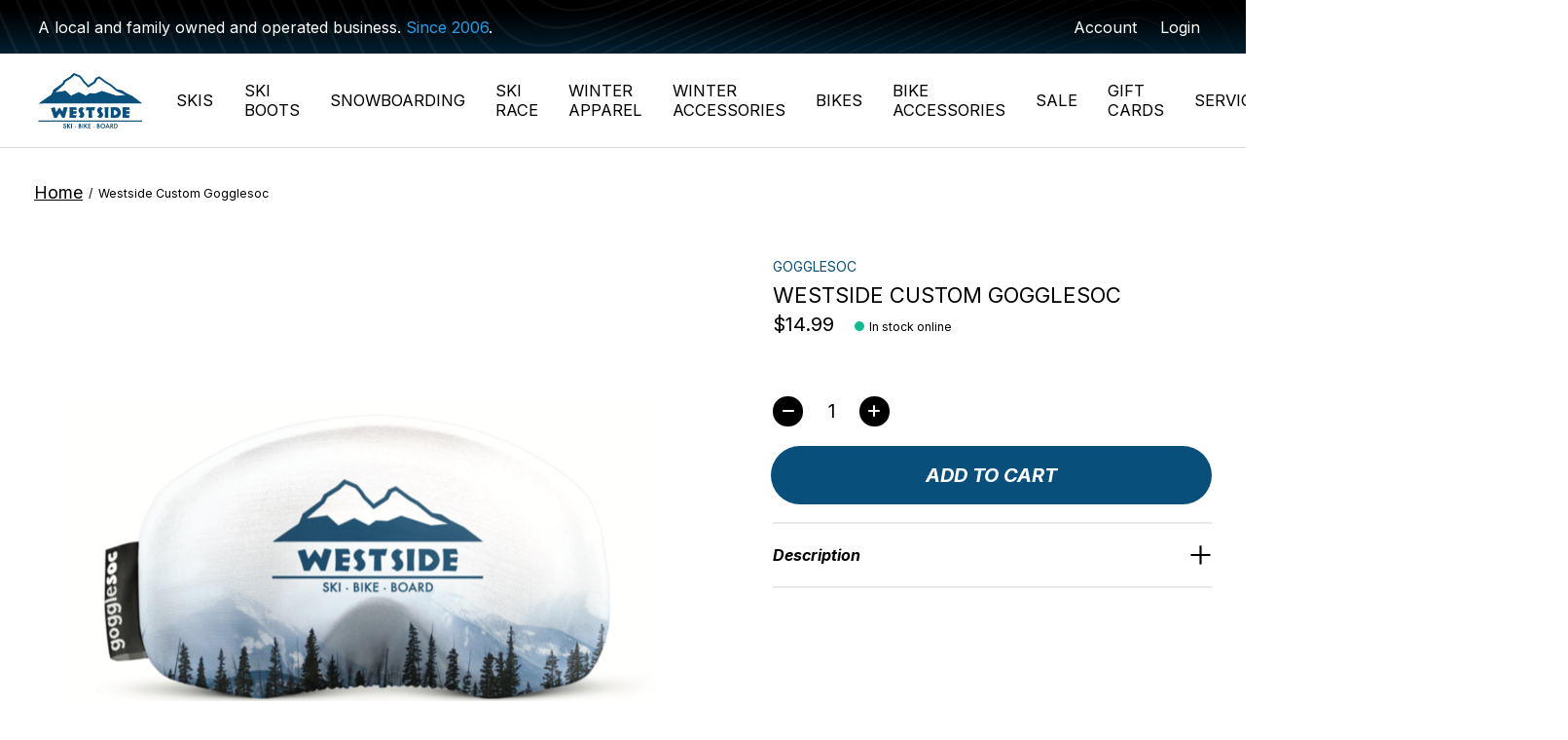

--- FILE ---
content_type: text/html;charset=utf-8
request_url: https://www.westsidesports.ca/westside-custom-gogglesoc.html
body_size: 20679
content:
<!doctype html>
<html lang="en">
<head>
  <script type="application/ld+json">
{
  "@context": "https://schema.org",
  "@type": "SportingGoodsStore",
  "name": "West Side Sports",
  "image": "https://cdn.shoplightspeed.com/shops/612663/themes/18091/v/829603/assets/logo.png?20230902175115",
  "@id": "",
  "url": "https://www.westsidesports.ca/",
  "telephone": "604 559 7547",
  "address": {
    "@type": "PostalAddress",
    "streetAddress": "1855 W 4th Ave",
    "addressLocality": "Vancouver",
    "addressRegion": "BC",
    "postalCode": "V6J 1M4",
    "addressCountry": "CA"
  },
  "geo": {
    "@type": "GeoCoordinates",
    "latitude": 49.2682729,
    "longitude": -123.1468785
  },
  "openingHoursSpecification": [{
    "@type": "OpeningHoursSpecification",
    "dayOfWeek": [
      "Monday",
      "Tuesday",
      "Wednesday",
      "Thursday",
      "Friday",
      "Saturday"
    ],
    "opens": "10:00",
    "closes": "18:00"
  },{
    "@type": "OpeningHoursSpecification",
    "dayOfWeek": "Sunday",
    "opens": "11:00",
    "closes": "17:00"
  }] 
}
</script>
  <meta name="google-site-verification" content="3nN8AmIoXwhA7yFMqlEyyj7MSMU6fN1mMGxm5bSQ91I" />
    <meta charset="utf-8"/>
<!-- [START] 'blocks/head.rain' -->
<!--

  (c) 2008-2026 Lightspeed Netherlands B.V.
  http://www.lightspeedhq.com
  Generated: 22-01-2026 @ 12:44:28

-->
<link rel="canonical" href="https://www.westsidesports.ca/westside-custom-gogglesoc.html"/>
<link rel="alternate" href="https://www.westsidesports.ca/index.rss" type="application/rss+xml" title="New products"/>
<meta name="robots" content="noodp,noydir"/>
<meta property="og:url" content="https://www.westsidesports.ca/westside-custom-gogglesoc.html?source=facebook"/>
<meta property="og:site_name" content="Westside Ski Bike Board"/>
<meta property="og:title" content="Westside Custom Goggle Soc"/>
<meta property="og:description" content="The original goggle cover. Helmet compatible and made from recycled plastic bottles.  <br />
Westside Custom Googlesoc - Protect your lens and look good!"/>
<meta property="og:image" content="https://cdn.shoplightspeed.com/shops/612663/files/49197956/gogglesoc-westside-custom-gogglesoc.jpg"/>
<script>
<!-- Google tag (gtag.js) -->
<script async src="https://www.googletagmanager.com/gtag/js?id=G-TJ1VH098WP"></script>
<script>
    window.dataLayer = window.dataLayer || [];
    function gtag(){dataLayer.push(arguments);}
    gtag('js', new Date());

    gtag('config', 'G-TJ1VH098WP');
</script>
</script>
<!--[if lt IE 9]>
<script src="https://cdn.shoplightspeed.com/assets/html5shiv.js?2025-02-20"></script>
<![endif]-->
<!-- [END] 'blocks/head.rain' -->
  
    



  <meta property="product:brand" content="Gogglesoc">  <meta property="product:availability" content="in stock">  <meta property="product:condition" content="new">
  <meta property="product:price:amount" content="14.99">
  <meta property="product:price:currency" content="CAD">
  <meta name="description" content="The original goggle cover. Helmet compatible and made from recycled plastic bottles.  <br />
Westside Custom Googlesoc - Protect your lens and look good!" />
<meta name="keywords" content="Gogglesoc, Westside, Custom, Gogglesoc, Ski, Snowboard, bike" />
<meta charset="UTF-8">
<meta http-equiv="X-UA-Compatible" content="ie=edge">
<meta name="viewport" content="width=device-width, initial-scale=1">
<meta name="apple-mobile-web-app-capable" content="yes">
<meta name="apple-mobile-web-app-status-bar-style" content="black">
<meta name="viewport" content="width=device-width, initial-scale=1, maximum-scale=1, user-scalable=0"/>
<title>Westside Custom Goggle Soc - Westside Ski Bike Board</title>  
  <link rel="preload" href="https://cdn.shoplightspeed.com/shops/612663/themes/18091/assets/q4tre-icons.woff2" as="font" type="font/woff2" crossorigin="anonymous">
  <link rel="preload" href="https://cdn.shoplightspeed.com/shops/612663/themes/18091/assets/q4tre.woff2" as="font" type="font/woff2" crossorigin="anonymous">
  <link rel="shortcut icon" href="https://cdn.shoplightspeed.com/shops/612663/themes/18091/v/804281/assets/favicon.png?20230707173508" type="image/x-icon" />
    	  	<link rel="preconnect" href="https://fonts.googleapis.com">
		<link rel="preconnect" href="https://fonts.gstatic.com" crossorigin>
  	    <link href='//fonts.googleapis.com/css?family=Inter:400,400i,300,500,600,700,700i,800,900' rel='stylesheet' type='text/css'>
    
  <script>document.getElementsByTagName("html")[0].className += " js";</script>
  <script>
    if('CSS' in window && CSS.supports('color', 'var(--color-var)')) {
      document.write('<link rel="stylesheet" href="https://cdn.shoplightspeed.com/shops/612663/themes/18091/assets/style.css?20260115022814">');
    } else {
      document.write('<link rel="stylesheet" href="https://cdn.shoplightspeed.com/shops/612663/themes/18091/assets/style-fallback.css?20260115022814">');
      document.write('<script src="https://polyfill.io/v3/polyfill.min.js"><\/script>');
    }
  </script>
  <noscript>
    <link rel="stylesheet" href="https://cdn.shoplightspeed.com/shops/612663/themes/18091/assets/style-fallback.css?20260115022814">
    <script src="https://polyfill.io/v3/polyfill.min.js"></script>
  </noscript>
    
    
      <link rel="preload" href="https://cdn.shoplightspeed.com/shops/612663/themes/18091/assets/icons.css?20260115022814" as="style" onload="this.onload=null;this.rel='stylesheet'">
	<noscript><link rel="stylesheet" href="https://cdn.shoplightspeed.com/shops/612663/themes/18091/assets/icons.css?20260115022814"></noscript>
    <link rel="stylesheet" href="https://cdn.shoplightspeed.com/shops/612663/themes/18091/assets/settings.css?20260115022814" />  
  <link rel="stylesheet" href="https://cdn.shoplightspeed.com/shops/612663/themes/18091/assets/custom.css?20260115022814" />
  
      
      
</head>
<body class="page-westside-custom-goggle-soc">
            
  <script>
  var site_url = 'https://www.westsidesports.ca/',
      static_url = 'https://cdn.shoplightspeed.com/shops/612663/',
      search_url = "https://www.westsidesports.ca/search/",
      promo_popup_hide_until = '3',
      promo_popup_delay = '5000',
      product_card_options = 'hide',
  		product_card_second_image = 1,
      no_inventory_text = "Stock information is currently unavailable for this product.",
      feedToken = false,
      last_updated_text = 'Last updated',
      today_at_text = 'Today at',
      in_stock_text = 'In stock',
      in_stock_online_text = 'In stock online',
      out_of_stock_text = 'Out of stock',
      out_of_stock_text_options = '(Out of stock)',
      out_of_stock_online_text = 'Out of stock online',
      on_backorder_text = 'On backorder',
      on_backorder_online_text = 'On backorder online',
      in_store_text = 'In store',
      not_in_store_text = 'Not in store',
      inventory_notice_text = 'Online and in-store prices may differ',
      inventory_line_text = '$1 at $2',
      default_variant_text = 'Make a choice',
      apply_text = 'Apply',
      points_text = '<span class="js-insert-points"></span>pts',
      money_off_text = '<span class="js-insert-money-off"></span> off',
      valid_for_text = 'Valid for',
      all_text = 'All',
      currency_format = 'C$',
      priceStatus = 'enabled';
</script>
    
    <div class="js-scroll-observer"></div><div class="pre-header position-sticky top-0">
  <div class="pre-header__container container max-width-xl flex items-center justify-between">
        <div class="pre-header__msg">
      <p>A local and family owned and operated business.  <span style='color: #239FE9;'>Since 2006</span>.<a href=""></a></p>
    </div>
        
        
    <ul class="pre-header__nav display@md">
            
      <li class="pre-header__item">
        <a href="#0" class="pre-header__link" aria-controls="drawerLogin"><span>Account</span></a>
      </li>
                  <li class="pre-header__item">
        <a href="#0" class="pre-header__link" aria-controls="drawerLogin"><span>Login</span></a>
      </li>
                      </ul>
  
  	      </div>
</div>


<header class="mega-nav mega-nav--mobile mega-nav--desktop@md mega-nav--mobile-panel  position-sticky top-0 js-mega-nav">
  <div class="mega-nav__container">
        <!-- logo -->
    <a href="https://www.westsidesports.ca/" class="mega-nav__logo">
            <img src="https://cdn.shoplightspeed.com/shops/612663/themes/18091/v/829603/assets/logo.png?20230902175115" height="32" class="logo" alt="Westside">
                </a>
            
        
    <!-- icon buttons --mobile -->
    <div class="mega-nav__icon-btns mega-nav__icon-btns--mobile">
      <a href="#0" class="mega-nav__icon-btn" aria-controls="drawerLogin">
        <svg class="icon" viewBox="0 0 24 24">
          <title>Go to account settings</title>
          <g class="icon__group" fill="none" stroke="currentColor" stroke-linecap="square" stroke-miterlimit="10">
            <circle cx="12" cy="6" r="4" />
            <path d="M12 13a8 8 0 00-8 8h16a8 8 0 00-8-8z" />
          </g>
        </svg>
      </a>
	
            <button class="reset mega-nav__icon-btn mega-nav__icon-btn--search js-tab-focus" aria-label="Toggle search" aria-controls="drawerSearch">
        <svg class="icon" viewBox="0 0 24 24">
          <g class="icon__group" fill="none" stroke="currentColor" stroke-linecap="square" stroke-miterlimit="10">
            <path d="M4.222 4.222l15.556 15.556" />
            <path d="M19.778 4.222L4.222 19.778" />
            <circle cx="9.5" cy="9.5" r="6.5" />
          </g>
        </svg>
      </button>
            
      <button class="reset mega-nav__icon-btn mega-nav__icon-btn--cart js-tab-focus" aria-label="Toggle cart" aria-controls="drawerCart">
        <svg class="icon" viewBox="0 0 24 24" >
          <title>Cart</title>
          <g class="icon__group" stroke-linecap="square" fill="none" stroke-linejoin="miter" stroke="currentColor">
            <polygon points="21,21.8 3,21.8 5,6.8 19,6.8 	"/>
            <path d="M8,9.8v-4c0-2.2,1.8-4,4-4l0,0c2.2,0,4,1.8,4,4v4"/>
          </g>
        </svg>
        <span class="counter counter--cart margin-left-xxs"><span class="js-cart-counter">0</span> <i class="sr-only">items</i></span>
      </button>

      <button class="reset mega-nav__icon-btn mega-nav__icon-btn--menu js-tab-focus" aria-label="Toggle menu" aria-controls="mega-nav-navigation">
        <svg class="icon" viewBox="0 0 24 24">
          <g class="icon__group" fill="none" stroke="currentColor" stroke-linecap="square" stroke-miterlimit="10">
            <path d="M2 6h20" />
            <path d="M2 12h20" />
            <path d="M2 18h20" />
          </g>
        </svg>
      </button>
    </div>

    <div class="mega-nav__nav js-mega-nav__nav" id="mega-nav-navigation" role="navigation" aria-label="Main">
    <div class="mega-nav__nav-wrapper js-scroll-container">
    <div class="mega-nav__nav-inner">
      <ul class="mega-nav__items">

        
        
        
        
        
        
        
                <!-- links -->
                <li class="mega-nav__item">
          <a href="https://www.westsidesports.ca/skis/" class="mega-nav__control" title="SKIS">SKIS</a>
        </li>
                <li class="mega-nav__item">
          <a href="https://www.westsidesports.ca/ski-boots/" class="mega-nav__control" title="SKI BOOTS">SKI BOOTS</a>
        </li>
                <li class="mega-nav__item">
          <a href="https://www.westsidesports.ca/snowboarding/" class="mega-nav__control" title="SNOWBOARDING">SNOWBOARDING</a>
        </li>
                <li class="mega-nav__item">
          <a href="https://www.westsidesports.ca/ski-race/" class="mega-nav__control" title="SKI RACE">SKI RACE</a>
        </li>
                <li class="mega-nav__item">
          <a href="https://www.westsidesports.ca/winter-clothing/" class="mega-nav__control" title="WINTER APPAREL">WINTER APPAREL</a>
        </li>
                <li class="mega-nav__item">
          <a href="https://www.westsidesports.ca/winter-accessories/" class="mega-nav__control" title="WINTER ACCESSORIES">WINTER ACCESSORIES</a>
        </li>
                <li class="mega-nav__item">
          <a href="https://www.westsidesports.ca/bike/" class="mega-nav__control" title="BIKES">BIKES</a>
        </li>
                <li class="mega-nav__item">
          <a href="https://www.westsidesports.ca/bike-accessories/" class="mega-nav__control" title="BIKE ACCESSORIES">BIKE ACCESSORIES</a>
        </li>
                <li class="mega-nav__item">
          <a href="https://www.westsidesports.ca/collection/offers/" class="mega-nav__control" title="SALE">SALE</a>
        </li>
                <li class="mega-nav__item">
          <a href="https://www.westsidesports.ca/giftcard/" class="mega-nav__control" title="GIFT CARDS">GIFT CARDS</a>
        </li>
                <li class="mega-nav__item">
          <a href="https://www.westsidesports.ca/service/services/" class="mega-nav__control" title="SERVICES">SERVICES</a>
        </li>
                <li class="mega-nav__item">
          <a href="https://www.westsidesports.ca/blogs/articles/" class="mega-nav__control" title="BLOG">BLOG</a>
        </li>
                
                
        
        
                <!-- Layout 1 -> tabbed product categories -->
        <li class="mega-nav__item js-mega-nav__item">
          <button class="reset mega-nav__control js-mega-nav__control js-tab-focus">
            Products
            <i class="mega-nav__arrow-icon" aria-hidden="true">
              <svg class="icon" viewBox="0 0 16 16">
                <g class="icon__group" fill="none" stroke="currentColor" stroke-linecap="square" stroke-miterlimit="10">
                  <path d="M2 2l12 12" />
                  <path d="M14 2L2 14" />
                </g>
              </svg>
            </i>
          </button>

          <div class="mega-nav__sub-nav-wrapper">
            <div class="mega-nav__panel-header hide@md text-md">
              <button class="reset js-mega-nav__control js-tab-focus">
                <svg class="icon" viewBox="0 0 482.239 482.239">
                  <title>Back</title>
                  <path d="m206.812 34.446-206.812 206.673 206.743 206.674 24.353-24.284-165.167-165.167h416.31v-34.445h-416.31l165.236-165.236z"></path>
                </svg>
              </button>
              <div class="mega-nav__panel-title">
                Products
              </div>
            </div>
            <div class="mega-nav__sub-nav-wrapper-inner mega-nav__sub-nav mega-nav__sub-nav--layout-1 js-scroll-container">

              <!-- links - visible on mobile -->
              <ul class="mega-nav__sub-items">
                                <li class="mega-nav__sub-item js-mega-nav__item">
                                    <button class="reset mega-nav__control js-mega-nav__control js-tab-focus">
                    <span class="flex items-center gap-xs width-100%">
                                            <span class="flex items-center width-100%">
                        Skis
                        <i class="mega-nav__arrow-icon" aria-hidden="true">
                          <svg class="icon" viewBox="0 0 16 16">
                            <g class="icon__group" fill="none" stroke="currentColor" stroke-linecap="square" stroke-miterlimit="10">
                              <path d="M2 2l12 12" />
                              <path d="M14 2L2 14" />
                            </g>
                          </svg>
                        </i>
                      </span>
                    </span>
                  </button>
                  <div class="mega-nav__sub-nav-wrapper">
                    <div class="mega-nav__panel-header hide@md text-md">
                      <button class="reset js-mega-nav__control js-tab-focus">
                        <svg class="icon" viewBox="0 0 482.239 482.239">
                          <title>Back</title>
                          <path d="m206.812 34.446-206.812 206.673 206.743 206.674 24.353-24.284-165.167-165.167h416.31v-34.445h-416.31l165.236-165.236z"></path>
                        </svg>
                      </button>
                      <div class="mega-nav__panel-title">
                        Skis
                      </div>
                    </div>
                    <div class="mega-nav__sub-nav-wrapper-inner js-scroll-container">
                      <!-- links - visible on mobile -->
                      <ul class="mega-nav__sub-items">
                        <li class="mega-nav__sub-item">
                          <a href="https://www.westsidesports.ca/skis/" class="mega-nav__control">
                            <span class="flex items-center gap-xs">
                              <i>All Skis</i>
                            </span>
                          </a>
                        </li>
                                                <li class="mega-nav__sub-item">
                                                    <a href="https://www.westsidesports.ca/skis/mens-skis/" class="mega-nav__control">
                            <span class="flex items-center gap-xs">
                                                            <i>Men&#039;s Skis</i>
                            </span>
                          </a>
                                                  </li>
                                                <li class="mega-nav__sub-item">
                                                    <a href="https://www.westsidesports.ca/skis/womens-skis/" class="mega-nav__control">
                            <span class="flex items-center gap-xs">
                                                            <i>Women&#039;s Skis</i>
                            </span>
                          </a>
                                                  </li>
                                                <li class="mega-nav__sub-item">
                                                    <a href="https://www.westsidesports.ca/skis/ski-bindings/" class="mega-nav__control">
                            <span class="flex items-center gap-xs">
                                                            <i>Ski Bindings</i>
                            </span>
                          </a>
                                                  </li>
                                                <li class="mega-nav__sub-item js-mega-nav__item">
                                                    <button class="reset mega-nav__control js-mega-nav__control js-tab-focus">
                            Junior Skis
                            <i class="mega-nav__arrow-icon" aria-hidden="true">
                              <svg class="icon" viewBox="0 0 16 16">
                                <g class="icon__group" fill="none" stroke="currentColor" stroke-linecap="square" stroke-miterlimit="10">
                                  <path d="M2 2l12 12" />
                                  <path d="M14 2L2 14" />
                                </g>
                              </svg>
                            </i>
                          </button>
                          <div class="mega-nav__sub-nav-wrapper">
                            <div class="mega-nav__panel-header hide@md text-md">
                              <button class="reset js-mega-nav__control js-tab-focus">
                                <svg class="icon" viewBox="0 0 482.239 482.239">
                                  <title>Back</title>
                                  <path d="m206.812 34.446-206.812 206.673 206.743 206.674 24.353-24.284-165.167-165.167h416.31v-34.445h-416.31l165.236-165.236z"></path>
                                </svg>
                              </button>
                              <div class="mega-nav__panel-title">
                                Junior Skis
                              </div>

                            </div>
                            <div class="mega-nav__sub-nav-wrapper-inner js-scroll-container">
                              <ul class="mega-nav__sub-items">
                                <li class="mega-nav__sub-item">
                                  <a href="https://www.westsidesports.ca/skis/junior-skis/" class="mega-nav__control">
                                    <span class="flex items-center gap-xs">
                                                                            <i>All Junior Skis</i>
                                    </span>
                                  </a>
                                </li>
                                                                <li class="mega-nav__sub-item">
                                                                    <a href="https://www.westsidesports.ca/skis/junior-skis/jr-race/" class="mega-nav__control">
                                    <span class="flex items-center gap-xs">
                                                                            <i>Jr Race</i>
                                    </span>
                                  </a>
                                                                  </li>
                                                              </ul>
                            </div>
                          </div>


                                                  </li>
                                                <li class="mega-nav__sub-item">
                                                    <a href="https://www.westsidesports.ca/skis/ski-and-snowboard-service/" class="mega-nav__control">
                            <span class="flex items-center gap-xs">
                                                            <i>Ski and Snowboard Service</i>
                            </span>
                          </a>
                                                  </li>
                                                <li class="mega-nav__sub-item">
                                                    <a href="https://www.westsidesports.ca/skis/junior-ski-programs/" class="mega-nav__control">
                            <span class="flex items-center gap-xs">
                                                            <i>Junior Ski Programs</i>
                            </span>
                          </a>
                                                  </li>
                                              </ul>
                    </div>
                  </div>

                                  </li>
                                <li class="mega-nav__sub-item js-mega-nav__item">
                                    <button class="reset mega-nav__control js-mega-nav__control js-tab-focus">
                    <span class="flex items-center gap-xs width-100%">
                                            <span class="flex items-center width-100%">
                        Ski Boots
                        <i class="mega-nav__arrow-icon" aria-hidden="true">
                          <svg class="icon" viewBox="0 0 16 16">
                            <g class="icon__group" fill="none" stroke="currentColor" stroke-linecap="square" stroke-miterlimit="10">
                              <path d="M2 2l12 12" />
                              <path d="M14 2L2 14" />
                            </g>
                          </svg>
                        </i>
                      </span>
                    </span>
                  </button>
                  <div class="mega-nav__sub-nav-wrapper">
                    <div class="mega-nav__panel-header hide@md text-md">
                      <button class="reset js-mega-nav__control js-tab-focus">
                        <svg class="icon" viewBox="0 0 482.239 482.239">
                          <title>Back</title>
                          <path d="m206.812 34.446-206.812 206.673 206.743 206.674 24.353-24.284-165.167-165.167h416.31v-34.445h-416.31l165.236-165.236z"></path>
                        </svg>
                      </button>
                      <div class="mega-nav__panel-title">
                        Ski Boots
                      </div>
                    </div>
                    <div class="mega-nav__sub-nav-wrapper-inner js-scroll-container">
                      <!-- links - visible on mobile -->
                      <ul class="mega-nav__sub-items">
                        <li class="mega-nav__sub-item">
                          <a href="https://www.westsidesports.ca/ski-boots/" class="mega-nav__control">
                            <span class="flex items-center gap-xs">
                              <i>All Ski Boots</i>
                            </span>
                          </a>
                        </li>
                                                <li class="mega-nav__sub-item">
                                                    <a href="https://www.westsidesports.ca/ski-boots/mens-ski-boots/" class="mega-nav__control">
                            <span class="flex items-center gap-xs">
                                                            <i>Men&#039;s Ski Boots</i>
                            </span>
                          </a>
                                                  </li>
                                                <li class="mega-nav__sub-item">
                                                    <a href="https://www.westsidesports.ca/ski-boots/womens-ski-boots/" class="mega-nav__control">
                            <span class="flex items-center gap-xs">
                                                            <i>Women&#039;s Ski Boots</i>
                            </span>
                          </a>
                                                  </li>
                                                <li class="mega-nav__sub-item">
                                                    <a href="https://www.westsidesports.ca/ski-boots/jr-ski-boots/" class="mega-nav__control">
                            <span class="flex items-center gap-xs">
                                                            <i>Jr Ski Boots</i>
                            </span>
                          </a>
                                                  </li>
                                                <li class="mega-nav__sub-item">
                                                    <a href="https://www.westsidesports.ca/ski-boots/custom-ski-boot-work/" class="mega-nav__control">
                            <span class="flex items-center gap-xs">
                                                            <i>Custom Ski Boot Work</i>
                            </span>
                          </a>
                                                  </li>
                                              </ul>
                    </div>
                  </div>

                                  </li>
                                <li class="mega-nav__sub-item js-mega-nav__item">
                                    <button class="reset mega-nav__control js-mega-nav__control js-tab-focus">
                    <span class="flex items-center gap-xs width-100%">
                                            <span class="flex items-center width-100%">
                        Snowboarding
                        <i class="mega-nav__arrow-icon" aria-hidden="true">
                          <svg class="icon" viewBox="0 0 16 16">
                            <g class="icon__group" fill="none" stroke="currentColor" stroke-linecap="square" stroke-miterlimit="10">
                              <path d="M2 2l12 12" />
                              <path d="M14 2L2 14" />
                            </g>
                          </svg>
                        </i>
                      </span>
                    </span>
                  </button>
                  <div class="mega-nav__sub-nav-wrapper">
                    <div class="mega-nav__panel-header hide@md text-md">
                      <button class="reset js-mega-nav__control js-tab-focus">
                        <svg class="icon" viewBox="0 0 482.239 482.239">
                          <title>Back</title>
                          <path d="m206.812 34.446-206.812 206.673 206.743 206.674 24.353-24.284-165.167-165.167h416.31v-34.445h-416.31l165.236-165.236z"></path>
                        </svg>
                      </button>
                      <div class="mega-nav__panel-title">
                        Snowboarding
                      </div>
                    </div>
                    <div class="mega-nav__sub-nav-wrapper-inner js-scroll-container">
                      <!-- links - visible on mobile -->
                      <ul class="mega-nav__sub-items">
                        <li class="mega-nav__sub-item">
                          <a href="https://www.westsidesports.ca/snowboarding/" class="mega-nav__control">
                            <span class="flex items-center gap-xs">
                              <i>All Snowboarding</i>
                            </span>
                          </a>
                        </li>
                                                <li class="mega-nav__sub-item js-mega-nav__item">
                                                    <button class="reset mega-nav__control js-mega-nav__control js-tab-focus">
                            Snowboard Bindings
                            <i class="mega-nav__arrow-icon" aria-hidden="true">
                              <svg class="icon" viewBox="0 0 16 16">
                                <g class="icon__group" fill="none" stroke="currentColor" stroke-linecap="square" stroke-miterlimit="10">
                                  <path d="M2 2l12 12" />
                                  <path d="M14 2L2 14" />
                                </g>
                              </svg>
                            </i>
                          </button>
                          <div class="mega-nav__sub-nav-wrapper">
                            <div class="mega-nav__panel-header hide@md text-md">
                              <button class="reset js-mega-nav__control js-tab-focus">
                                <svg class="icon" viewBox="0 0 482.239 482.239">
                                  <title>Back</title>
                                  <path d="m206.812 34.446-206.812 206.673 206.743 206.674 24.353-24.284-165.167-165.167h416.31v-34.445h-416.31l165.236-165.236z"></path>
                                </svg>
                              </button>
                              <div class="mega-nav__panel-title">
                                Snowboard Bindings
                              </div>

                            </div>
                            <div class="mega-nav__sub-nav-wrapper-inner js-scroll-container">
                              <ul class="mega-nav__sub-items">
                                <li class="mega-nav__sub-item">
                                  <a href="https://www.westsidesports.ca/snowboarding/snowboard-bindings/" class="mega-nav__control">
                                    <span class="flex items-center gap-xs">
                                                                            <i>All Snowboard Bindings</i>
                                    </span>
                                  </a>
                                </li>
                                                                <li class="mega-nav__sub-item">
                                                                    <a href="https://www.westsidesports.ca/snowboarding/snowboard-bindings/mens-snowboard-bindings/" class="mega-nav__control">
                                    <span class="flex items-center gap-xs">
                                                                            <i>Men&#039;s Snowboard Bindings</i>
                                    </span>
                                  </a>
                                                                  </li>
                                                                <li class="mega-nav__sub-item">
                                                                    <a href="https://www.westsidesports.ca/snowboarding/snowboard-bindings/womens-snowboard-bindings/" class="mega-nav__control">
                                    <span class="flex items-center gap-xs">
                                                                            <i>Women&#039;s Snowboard Bindings</i>
                                    </span>
                                  </a>
                                                                  </li>
                                                              </ul>
                            </div>
                          </div>


                                                  </li>
                                                <li class="mega-nav__sub-item">
                                                    <a href="https://www.westsidesports.ca/snowboarding/mens-snowboards/" class="mega-nav__control">
                            <span class="flex items-center gap-xs">
                                                            <i>Men&#039;s Snowboards</i>
                            </span>
                          </a>
                                                  </li>
                                                <li class="mega-nav__sub-item">
                                                    <a href="https://www.westsidesports.ca/snowboarding/womens-snowboards/" class="mega-nav__control">
                            <span class="flex items-center gap-xs">
                                                            <i>Women&#039;s Snowboards</i>
                            </span>
                          </a>
                                                  </li>
                                                <li class="mega-nav__sub-item js-mega-nav__item">
                                                    <button class="reset mega-nav__control js-mega-nav__control js-tab-focus">
                            Snowboard Boots
                            <i class="mega-nav__arrow-icon" aria-hidden="true">
                              <svg class="icon" viewBox="0 0 16 16">
                                <g class="icon__group" fill="none" stroke="currentColor" stroke-linecap="square" stroke-miterlimit="10">
                                  <path d="M2 2l12 12" />
                                  <path d="M14 2L2 14" />
                                </g>
                              </svg>
                            </i>
                          </button>
                          <div class="mega-nav__sub-nav-wrapper">
                            <div class="mega-nav__panel-header hide@md text-md">
                              <button class="reset js-mega-nav__control js-tab-focus">
                                <svg class="icon" viewBox="0 0 482.239 482.239">
                                  <title>Back</title>
                                  <path d="m206.812 34.446-206.812 206.673 206.743 206.674 24.353-24.284-165.167-165.167h416.31v-34.445h-416.31l165.236-165.236z"></path>
                                </svg>
                              </button>
                              <div class="mega-nav__panel-title">
                                Snowboard Boots
                              </div>

                            </div>
                            <div class="mega-nav__sub-nav-wrapper-inner js-scroll-container">
                              <ul class="mega-nav__sub-items">
                                <li class="mega-nav__sub-item">
                                  <a href="https://www.westsidesports.ca/snowboarding/snowboard-boots/" class="mega-nav__control">
                                    <span class="flex items-center gap-xs">
                                                                            <i>All Snowboard Boots</i>
                                    </span>
                                  </a>
                                </li>
                                                                <li class="mega-nav__sub-item">
                                                                    <a href="https://www.westsidesports.ca/snowboarding/snowboard-boots/mens-snowboard-boots/" class="mega-nav__control">
                                    <span class="flex items-center gap-xs">
                                                                            <i>Men&#039;s Snowboard Boots</i>
                                    </span>
                                  </a>
                                                                  </li>
                                                                <li class="mega-nav__sub-item">
                                                                    <a href="https://www.westsidesports.ca/snowboarding/snowboard-boots/womens-snowboard-boots/" class="mega-nav__control">
                                    <span class="flex items-center gap-xs">
                                                                            <i>Women&#039;s Snowboard Boots</i>
                                    </span>
                                  </a>
                                                                  </li>
                                                              </ul>
                            </div>
                          </div>


                                                  </li>
                                              </ul>
                    </div>
                  </div>

                                  </li>
                                <li class="mega-nav__sub-item js-mega-nav__item">
                                    <button class="reset mega-nav__control js-mega-nav__control js-tab-focus">
                    <span class="flex items-center gap-xs width-100%">
                                            <span class="flex items-center width-100%">
                        Backcountry
                        <i class="mega-nav__arrow-icon" aria-hidden="true">
                          <svg class="icon" viewBox="0 0 16 16">
                            <g class="icon__group" fill="none" stroke="currentColor" stroke-linecap="square" stroke-miterlimit="10">
                              <path d="M2 2l12 12" />
                              <path d="M14 2L2 14" />
                            </g>
                          </svg>
                        </i>
                      </span>
                    </span>
                  </button>
                  <div class="mega-nav__sub-nav-wrapper">
                    <div class="mega-nav__panel-header hide@md text-md">
                      <button class="reset js-mega-nav__control js-tab-focus">
                        <svg class="icon" viewBox="0 0 482.239 482.239">
                          <title>Back</title>
                          <path d="m206.812 34.446-206.812 206.673 206.743 206.674 24.353-24.284-165.167-165.167h416.31v-34.445h-416.31l165.236-165.236z"></path>
                        </svg>
                      </button>
                      <div class="mega-nav__panel-title">
                        Backcountry
                      </div>
                    </div>
                    <div class="mega-nav__sub-nav-wrapper-inner js-scroll-container">
                      <!-- links - visible on mobile -->
                      <ul class="mega-nav__sub-items">
                        <li class="mega-nav__sub-item">
                          <a href="https://www.westsidesports.ca/backcountry/" class="mega-nav__control">
                            <span class="flex items-center gap-xs">
                              <i>All Backcountry</i>
                            </span>
                          </a>
                        </li>
                                                <li class="mega-nav__sub-item">
                                                    <a href="https://www.westsidesports.ca/backcountry/skis/" class="mega-nav__control">
                            <span class="flex items-center gap-xs">
                                                            <i>Skis</i>
                            </span>
                          </a>
                                                  </li>
                                                <li class="mega-nav__sub-item">
                                                    <a href="https://www.westsidesports.ca/backcountry/boots/" class="mega-nav__control">
                            <span class="flex items-center gap-xs">
                                                            <i>Boots</i>
                            </span>
                          </a>
                                                  </li>
                                                <li class="mega-nav__sub-item">
                                                    <a href="https://www.westsidesports.ca/backcountry/bindings/" class="mega-nav__control">
                            <span class="flex items-center gap-xs">
                                                            <i>Bindings</i>
                            </span>
                          </a>
                                                  </li>
                                                <li class="mega-nav__sub-item">
                                                    <a href="https://www.westsidesports.ca/backcountry/safety/" class="mega-nav__control">
                            <span class="flex items-center gap-xs">
                                                            <i>Safety</i>
                            </span>
                          </a>
                                                  </li>
                                              </ul>
                    </div>
                  </div>

                                  </li>
                                <li class="mega-nav__sub-item">
                                    <a href="https://www.westsidesports.ca/ski-race/" class="mega-nav__control">
                    <span class="flex items-center gap-xs">
                                            <i>Ski Race</i>
                    </span>
                  </a>
                                  </li>
                                <li class="mega-nav__sub-item js-mega-nav__item">
                                    <button class="reset mega-nav__control js-mega-nav__control js-tab-focus">
                    <span class="flex items-center gap-xs width-100%">
                                            <span class="flex items-center width-100%">
                        Winter Clothing
                        <i class="mega-nav__arrow-icon" aria-hidden="true">
                          <svg class="icon" viewBox="0 0 16 16">
                            <g class="icon__group" fill="none" stroke="currentColor" stroke-linecap="square" stroke-miterlimit="10">
                              <path d="M2 2l12 12" />
                              <path d="M14 2L2 14" />
                            </g>
                          </svg>
                        </i>
                      </span>
                    </span>
                  </button>
                  <div class="mega-nav__sub-nav-wrapper">
                    <div class="mega-nav__panel-header hide@md text-md">
                      <button class="reset js-mega-nav__control js-tab-focus">
                        <svg class="icon" viewBox="0 0 482.239 482.239">
                          <title>Back</title>
                          <path d="m206.812 34.446-206.812 206.673 206.743 206.674 24.353-24.284-165.167-165.167h416.31v-34.445h-416.31l165.236-165.236z"></path>
                        </svg>
                      </button>
                      <div class="mega-nav__panel-title">
                        Winter Clothing
                      </div>
                    </div>
                    <div class="mega-nav__sub-nav-wrapper-inner js-scroll-container">
                      <!-- links - visible on mobile -->
                      <ul class="mega-nav__sub-items">
                        <li class="mega-nav__sub-item">
                          <a href="https://www.westsidesports.ca/winter-clothing/" class="mega-nav__control">
                            <span class="flex items-center gap-xs">
                              <i>All Winter Clothing</i>
                            </span>
                          </a>
                        </li>
                                                <li class="mega-nav__sub-item js-mega-nav__item">
                                                    <button class="reset mega-nav__control js-mega-nav__control js-tab-focus">
                            Men&#039;s Winter Clothing
                            <i class="mega-nav__arrow-icon" aria-hidden="true">
                              <svg class="icon" viewBox="0 0 16 16">
                                <g class="icon__group" fill="none" stroke="currentColor" stroke-linecap="square" stroke-miterlimit="10">
                                  <path d="M2 2l12 12" />
                                  <path d="M14 2L2 14" />
                                </g>
                              </svg>
                            </i>
                          </button>
                          <div class="mega-nav__sub-nav-wrapper">
                            <div class="mega-nav__panel-header hide@md text-md">
                              <button class="reset js-mega-nav__control js-tab-focus">
                                <svg class="icon" viewBox="0 0 482.239 482.239">
                                  <title>Back</title>
                                  <path d="m206.812 34.446-206.812 206.673 206.743 206.674 24.353-24.284-165.167-165.167h416.31v-34.445h-416.31l165.236-165.236z"></path>
                                </svg>
                              </button>
                              <div class="mega-nav__panel-title">
                                Men&#039;s Winter Clothing
                              </div>

                            </div>
                            <div class="mega-nav__sub-nav-wrapper-inner js-scroll-container">
                              <ul class="mega-nav__sub-items">
                                <li class="mega-nav__sub-item">
                                  <a href="https://www.westsidesports.ca/winter-clothing/mens-winter-clothing/" class="mega-nav__control">
                                    <span class="flex items-center gap-xs">
                                                                            <i>All Men's Winter Clothing</i>
                                    </span>
                                  </a>
                                </li>
                                                                <li class="mega-nav__sub-item">
                                                                    <a href="https://www.westsidesports.ca/winter-clothing/mens-winter-clothing/mens-jackets/" class="mega-nav__control">
                                    <span class="flex items-center gap-xs">
                                                                            <i>Men&#039;s Jackets</i>
                                    </span>
                                  </a>
                                                                  </li>
                                                                <li class="mega-nav__sub-item">
                                                                    <a href="https://www.westsidesports.ca/winter-clothing/mens-winter-clothing/mens-pants/" class="mega-nav__control">
                                    <span class="flex items-center gap-xs">
                                                                            <i>Men&#039;s Pants</i>
                                    </span>
                                  </a>
                                                                  </li>
                                                                <li class="mega-nav__sub-item">
                                                                    <a href="https://www.westsidesports.ca/winter-clothing/mens-winter-clothing/mens-mid-layers/" class="mega-nav__control">
                                    <span class="flex items-center gap-xs">
                                                                            <i>Men&#039;s Mid Layers</i>
                                    </span>
                                  </a>
                                                                  </li>
                                                                <li class="mega-nav__sub-item">
                                                                    <a href="https://www.westsidesports.ca/winter-clothing/mens-winter-clothing/mens-base-layers/" class="mega-nav__control">
                                    <span class="flex items-center gap-xs">
                                                                            <i>Men&#039;s Base Layers</i>
                                    </span>
                                  </a>
                                                                  </li>
                                                              </ul>
                            </div>
                          </div>


                                                  </li>
                                                <li class="mega-nav__sub-item js-mega-nav__item">
                                                    <button class="reset mega-nav__control js-mega-nav__control js-tab-focus">
                            Women&#039;s Winter Clothing
                            <i class="mega-nav__arrow-icon" aria-hidden="true">
                              <svg class="icon" viewBox="0 0 16 16">
                                <g class="icon__group" fill="none" stroke="currentColor" stroke-linecap="square" stroke-miterlimit="10">
                                  <path d="M2 2l12 12" />
                                  <path d="M14 2L2 14" />
                                </g>
                              </svg>
                            </i>
                          </button>
                          <div class="mega-nav__sub-nav-wrapper">
                            <div class="mega-nav__panel-header hide@md text-md">
                              <button class="reset js-mega-nav__control js-tab-focus">
                                <svg class="icon" viewBox="0 0 482.239 482.239">
                                  <title>Back</title>
                                  <path d="m206.812 34.446-206.812 206.673 206.743 206.674 24.353-24.284-165.167-165.167h416.31v-34.445h-416.31l165.236-165.236z"></path>
                                </svg>
                              </button>
                              <div class="mega-nav__panel-title">
                                Women&#039;s Winter Clothing
                              </div>

                            </div>
                            <div class="mega-nav__sub-nav-wrapper-inner js-scroll-container">
                              <ul class="mega-nav__sub-items">
                                <li class="mega-nav__sub-item">
                                  <a href="https://www.westsidesports.ca/winter-clothing/womens-winter-clothing/" class="mega-nav__control">
                                    <span class="flex items-center gap-xs">
                                                                            <i>All Women's Winter Clothing</i>
                                    </span>
                                  </a>
                                </li>
                                                                <li class="mega-nav__sub-item">
                                                                    <a href="https://www.westsidesports.ca/winter-clothing/womens-winter-clothing/womens-jackets/" class="mega-nav__control">
                                    <span class="flex items-center gap-xs">
                                                                            <i>Women&#039;s Jackets</i>
                                    </span>
                                  </a>
                                                                  </li>
                                                                <li class="mega-nav__sub-item">
                                                                    <a href="https://www.westsidesports.ca/winter-clothing/womens-winter-clothing/womens-pants/" class="mega-nav__control">
                                    <span class="flex items-center gap-xs">
                                                                            <i>Women&#039;s Pants</i>
                                    </span>
                                  </a>
                                                                  </li>
                                                                <li class="mega-nav__sub-item">
                                                                    <a href="https://www.westsidesports.ca/winter-clothing/womens-winter-clothing/womens-mid-layers/" class="mega-nav__control">
                                    <span class="flex items-center gap-xs">
                                                                            <i>Women&#039;s Mid Layers</i>
                                    </span>
                                  </a>
                                                                  </li>
                                                                <li class="mega-nav__sub-item">
                                                                    <a href="https://www.westsidesports.ca/winter-clothing/womens-winter-clothing/womens-base-layers/" class="mega-nav__control">
                                    <span class="flex items-center gap-xs">
                                                                            <i>Women&#039;s Base Layers</i>
                                    </span>
                                  </a>
                                                                  </li>
                                                              </ul>
                            </div>
                          </div>


                                                  </li>
                                                <li class="mega-nav__sub-item js-mega-nav__item">
                                                    <button class="reset mega-nav__control js-mega-nav__control js-tab-focus">
                            Kids Winter Clothing
                            <i class="mega-nav__arrow-icon" aria-hidden="true">
                              <svg class="icon" viewBox="0 0 16 16">
                                <g class="icon__group" fill="none" stroke="currentColor" stroke-linecap="square" stroke-miterlimit="10">
                                  <path d="M2 2l12 12" />
                                  <path d="M14 2L2 14" />
                                </g>
                              </svg>
                            </i>
                          </button>
                          <div class="mega-nav__sub-nav-wrapper">
                            <div class="mega-nav__panel-header hide@md text-md">
                              <button class="reset js-mega-nav__control js-tab-focus">
                                <svg class="icon" viewBox="0 0 482.239 482.239">
                                  <title>Back</title>
                                  <path d="m206.812 34.446-206.812 206.673 206.743 206.674 24.353-24.284-165.167-165.167h416.31v-34.445h-416.31l165.236-165.236z"></path>
                                </svg>
                              </button>
                              <div class="mega-nav__panel-title">
                                Kids Winter Clothing
                              </div>

                            </div>
                            <div class="mega-nav__sub-nav-wrapper-inner js-scroll-container">
                              <ul class="mega-nav__sub-items">
                                <li class="mega-nav__sub-item">
                                  <a href="https://www.westsidesports.ca/winter-clothing/kids-winter-clothing/" class="mega-nav__control">
                                    <span class="flex items-center gap-xs">
                                                                            <i>All Kids Winter Clothing</i>
                                    </span>
                                  </a>
                                </li>
                                                                <li class="mega-nav__sub-item">
                                                                    <a href="https://www.westsidesports.ca/winter-clothing/kids-winter-clothing/kids-jackets/" class="mega-nav__control">
                                    <span class="flex items-center gap-xs">
                                                                            <i>Kids Jackets</i>
                                    </span>
                                  </a>
                                                                  </li>
                                                                <li class="mega-nav__sub-item">
                                                                    <a href="https://www.westsidesports.ca/winter-clothing/kids-winter-clothing/kids-pants/" class="mega-nav__control">
                                    <span class="flex items-center gap-xs">
                                                                            <i>Kids Pants</i>
                                    </span>
                                  </a>
                                                                  </li>
                                                                <li class="mega-nav__sub-item">
                                                                    <a href="https://www.westsidesports.ca/winter-clothing/kids-winter-clothing/kids-base-layers/" class="mega-nav__control">
                                    <span class="flex items-center gap-xs">
                                                                            <i>Kids Base Layers</i>
                                    </span>
                                  </a>
                                                                  </li>
                                                              </ul>
                            </div>
                          </div>


                                                  </li>
                                              </ul>
                    </div>
                  </div>

                                  </li>
                                <li class="mega-nav__sub-item js-mega-nav__item">
                                    <button class="reset mega-nav__control js-mega-nav__control js-tab-focus">
                    <span class="flex items-center gap-xs width-100%">
                                            <span class="flex items-center width-100%">
                        Winter Accessories
                        <i class="mega-nav__arrow-icon" aria-hidden="true">
                          <svg class="icon" viewBox="0 0 16 16">
                            <g class="icon__group" fill="none" stroke="currentColor" stroke-linecap="square" stroke-miterlimit="10">
                              <path d="M2 2l12 12" />
                              <path d="M14 2L2 14" />
                            </g>
                          </svg>
                        </i>
                      </span>
                    </span>
                  </button>
                  <div class="mega-nav__sub-nav-wrapper">
                    <div class="mega-nav__panel-header hide@md text-md">
                      <button class="reset js-mega-nav__control js-tab-focus">
                        <svg class="icon" viewBox="0 0 482.239 482.239">
                          <title>Back</title>
                          <path d="m206.812 34.446-206.812 206.673 206.743 206.674 24.353-24.284-165.167-165.167h416.31v-34.445h-416.31l165.236-165.236z"></path>
                        </svg>
                      </button>
                      <div class="mega-nav__panel-title">
                        Winter Accessories
                      </div>
                    </div>
                    <div class="mega-nav__sub-nav-wrapper-inner js-scroll-container">
                      <!-- links - visible on mobile -->
                      <ul class="mega-nav__sub-items">
                        <li class="mega-nav__sub-item">
                          <a href="https://www.westsidesports.ca/winter-accessories/" class="mega-nav__control">
                            <span class="flex items-center gap-xs">
                              <i>All Winter Accessories</i>
                            </span>
                          </a>
                        </li>
                                                <li class="mega-nav__sub-item">
                                                    <a href="https://www.westsidesports.ca/winter-accessories/gloves-mitts/" class="mega-nav__control">
                            <span class="flex items-center gap-xs">
                                                            <i>Gloves &amp; Mitts</i>
                            </span>
                          </a>
                                                  </li>
                                                <li class="mega-nav__sub-item">
                                                    <a href="https://www.westsidesports.ca/winter-accessories/goggles/" class="mega-nav__control">
                            <span class="flex items-center gap-xs">
                                                            <i>Goggles</i>
                            </span>
                          </a>
                                                  </li>
                                                <li class="mega-nav__sub-item">
                                                    <a href="https://www.westsidesports.ca/winter-accessories/poles/" class="mega-nav__control">
                            <span class="flex items-center gap-xs">
                                                            <i>Poles</i>
                            </span>
                          </a>
                                                  </li>
                                                <li class="mega-nav__sub-item js-mega-nav__item">
                                                    <button class="reset mega-nav__control js-mega-nav__control js-tab-focus">
                            Helmets
                            <i class="mega-nav__arrow-icon" aria-hidden="true">
                              <svg class="icon" viewBox="0 0 16 16">
                                <g class="icon__group" fill="none" stroke="currentColor" stroke-linecap="square" stroke-miterlimit="10">
                                  <path d="M2 2l12 12" />
                                  <path d="M14 2L2 14" />
                                </g>
                              </svg>
                            </i>
                          </button>
                          <div class="mega-nav__sub-nav-wrapper">
                            <div class="mega-nav__panel-header hide@md text-md">
                              <button class="reset js-mega-nav__control js-tab-focus">
                                <svg class="icon" viewBox="0 0 482.239 482.239">
                                  <title>Back</title>
                                  <path d="m206.812 34.446-206.812 206.673 206.743 206.674 24.353-24.284-165.167-165.167h416.31v-34.445h-416.31l165.236-165.236z"></path>
                                </svg>
                              </button>
                              <div class="mega-nav__panel-title">
                                Helmets
                              </div>

                            </div>
                            <div class="mega-nav__sub-nav-wrapper-inner js-scroll-container">
                              <ul class="mega-nav__sub-items">
                                <li class="mega-nav__sub-item">
                                  <a href="https://www.westsidesports.ca/winter-accessories/helmets/" class="mega-nav__control">
                                    <span class="flex items-center gap-xs">
                                                                            <i>All Helmets</i>
                                    </span>
                                  </a>
                                </li>
                                                                <li class="mega-nav__sub-item">
                                                                    <a href="https://www.westsidesports.ca/winter-accessories/helmets/mens/" class="mega-nav__control">
                                    <span class="flex items-center gap-xs">
                                                                            <i>Mens</i>
                                    </span>
                                  </a>
                                                                  </li>
                                                                <li class="mega-nav__sub-item">
                                                                    <a href="https://www.westsidesports.ca/winter-accessories/helmets/womens/" class="mega-nav__control">
                                    <span class="flex items-center gap-xs">
                                                                            <i>Womens</i>
                                    </span>
                                  </a>
                                                                  </li>
                                                                <li class="mega-nav__sub-item">
                                                                    <a href="https://www.westsidesports.ca/winter-accessories/helmets/jr/" class="mega-nav__control">
                                    <span class="flex items-center gap-xs">
                                                                            <i>Jr</i>
                                    </span>
                                  </a>
                                                                  </li>
                                                              </ul>
                            </div>
                          </div>


                                                  </li>
                                                <li class="mega-nav__sub-item">
                                                    <a href="https://www.westsidesports.ca/winter-accessories/bags/" class="mega-nav__control">
                            <span class="flex items-center gap-xs">
                                                            <i>Bags</i>
                            </span>
                          </a>
                                                  </li>
                                                <li class="mega-nav__sub-item">
                                                    <a href="https://www.westsidesports.ca/winter-accessories/other/" class="mega-nav__control">
                            <span class="flex items-center gap-xs">
                                                            <i>Other</i>
                            </span>
                          </a>
                                                  </li>
                                              </ul>
                    </div>
                  </div>

                                  </li>
                                <li class="mega-nav__sub-item">
                                    <a href="https://www.westsidesports.ca/snowshoes/" class="mega-nav__control">
                    <span class="flex items-center gap-xs">
                                            <i>Snowshoes</i>
                    </span>
                  </a>
                                  </li>
                                <li class="mega-nav__sub-item js-mega-nav__item">
                                    <button class="reset mega-nav__control js-mega-nav__control js-tab-focus">
                    <span class="flex items-center gap-xs width-100%">
                                            <span class="flex items-center width-100%">
                        Bike
                        <i class="mega-nav__arrow-icon" aria-hidden="true">
                          <svg class="icon" viewBox="0 0 16 16">
                            <g class="icon__group" fill="none" stroke="currentColor" stroke-linecap="square" stroke-miterlimit="10">
                              <path d="M2 2l12 12" />
                              <path d="M14 2L2 14" />
                            </g>
                          </svg>
                        </i>
                      </span>
                    </span>
                  </button>
                  <div class="mega-nav__sub-nav-wrapper">
                    <div class="mega-nav__panel-header hide@md text-md">
                      <button class="reset js-mega-nav__control js-tab-focus">
                        <svg class="icon" viewBox="0 0 482.239 482.239">
                          <title>Back</title>
                          <path d="m206.812 34.446-206.812 206.673 206.743 206.674 24.353-24.284-165.167-165.167h416.31v-34.445h-416.31l165.236-165.236z"></path>
                        </svg>
                      </button>
                      <div class="mega-nav__panel-title">
                        Bike
                      </div>
                    </div>
                    <div class="mega-nav__sub-nav-wrapper-inner js-scroll-container">
                      <!-- links - visible on mobile -->
                      <ul class="mega-nav__sub-items">
                        <li class="mega-nav__sub-item">
                          <a href="https://www.westsidesports.ca/bike/" class="mega-nav__control">
                            <span class="flex items-center gap-xs">
                              <i>All Bike</i>
                            </span>
                          </a>
                        </li>
                                                <li class="mega-nav__sub-item">
                                                    <a href="https://www.westsidesports.ca/bike/gravel-bikes/" class="mega-nav__control">
                            <span class="flex items-center gap-xs">
                                                            <i>Gravel Bikes</i>
                            </span>
                          </a>
                                                  </li>
                                                <li class="mega-nav__sub-item">
                                                    <a href="https://www.westsidesports.ca/bike/road-bikes/" class="mega-nav__control">
                            <span class="flex items-center gap-xs">
                                                            <i>Road Bikes</i>
                            </span>
                          </a>
                                                  </li>
                                                <li class="mega-nav__sub-item js-mega-nav__item">
                                                    <button class="reset mega-nav__control js-mega-nav__control js-tab-focus">
                            Hybrid Bikes
                            <i class="mega-nav__arrow-icon" aria-hidden="true">
                              <svg class="icon" viewBox="0 0 16 16">
                                <g class="icon__group" fill="none" stroke="currentColor" stroke-linecap="square" stroke-miterlimit="10">
                                  <path d="M2 2l12 12" />
                                  <path d="M14 2L2 14" />
                                </g>
                              </svg>
                            </i>
                          </button>
                          <div class="mega-nav__sub-nav-wrapper">
                            <div class="mega-nav__panel-header hide@md text-md">
                              <button class="reset js-mega-nav__control js-tab-focus">
                                <svg class="icon" viewBox="0 0 482.239 482.239">
                                  <title>Back</title>
                                  <path d="m206.812 34.446-206.812 206.673 206.743 206.674 24.353-24.284-165.167-165.167h416.31v-34.445h-416.31l165.236-165.236z"></path>
                                </svg>
                              </button>
                              <div class="mega-nav__panel-title">
                                Hybrid Bikes
                              </div>

                            </div>
                            <div class="mega-nav__sub-nav-wrapper-inner js-scroll-container">
                              <ul class="mega-nav__sub-items">
                                <li class="mega-nav__sub-item">
                                  <a href="https://www.westsidesports.ca/bike/hybrid-bikes/" class="mega-nav__control">
                                    <span class="flex items-center gap-xs">
                                                                            <i>All Hybrid Bikes</i>
                                    </span>
                                  </a>
                                </li>
                                                                <li class="mega-nav__sub-item">
                                                                    <a href="https://www.westsidesports.ca/bike/hybrid-bikes/endurance-bikes/" class="mega-nav__control">
                                    <span class="flex items-center gap-xs">
                                                                            <i>Endurance Bikes</i>
                                    </span>
                                  </a>
                                                                  </li>
                                                                <li class="mega-nav__sub-item">
                                                                    <a href="https://www.westsidesports.ca/bike/hybrid-bikes/comfort-bikes/" class="mega-nav__control">
                                    <span class="flex items-center gap-xs">
                                                                            <i>Comfort Bikes</i>
                                    </span>
                                  </a>
                                                                  </li>
                                                                <li class="mega-nav__sub-item">
                                                                    <a href="https://www.westsidesports.ca/bike/hybrid-bikes/urban-bikes/" class="mega-nav__control">
                                    <span class="flex items-center gap-xs">
                                                                            <i>Urban Bikes</i>
                                    </span>
                                  </a>
                                                                  </li>
                                                              </ul>
                            </div>
                          </div>


                                                  </li>
                                                <li class="mega-nav__sub-item">
                                                    <a href="https://www.westsidesports.ca/bike/mountain-bikes-275-29/" class="mega-nav__control">
                            <span class="flex items-center gap-xs">
                                                            <i>Mountain Bikes 27.5/29</i>
                            </span>
                          </a>
                                                  </li>
                                                <li class="mega-nav__sub-item">
                                                    <a href="https://www.westsidesports.ca/bike/electric-bikes/" class="mega-nav__control">
                            <span class="flex items-center gap-xs">
                                                            <i>Electric Bikes</i>
                            </span>
                          </a>
                                                  </li>
                                                <li class="mega-nav__sub-item js-mega-nav__item">
                                                    <button class="reset mega-nav__control js-mega-nav__control js-tab-focus">
                            Kids Bikes
                            <i class="mega-nav__arrow-icon" aria-hidden="true">
                              <svg class="icon" viewBox="0 0 16 16">
                                <g class="icon__group" fill="none" stroke="currentColor" stroke-linecap="square" stroke-miterlimit="10">
                                  <path d="M2 2l12 12" />
                                  <path d="M14 2L2 14" />
                                </g>
                              </svg>
                            </i>
                          </button>
                          <div class="mega-nav__sub-nav-wrapper">
                            <div class="mega-nav__panel-header hide@md text-md">
                              <button class="reset js-mega-nav__control js-tab-focus">
                                <svg class="icon" viewBox="0 0 482.239 482.239">
                                  <title>Back</title>
                                  <path d="m206.812 34.446-206.812 206.673 206.743 206.674 24.353-24.284-165.167-165.167h416.31v-34.445h-416.31l165.236-165.236z"></path>
                                </svg>
                              </button>
                              <div class="mega-nav__panel-title">
                                Kids Bikes
                              </div>

                            </div>
                            <div class="mega-nav__sub-nav-wrapper-inner js-scroll-container">
                              <ul class="mega-nav__sub-items">
                                <li class="mega-nav__sub-item">
                                  <a href="https://www.westsidesports.ca/bike/kids-bikes/" class="mega-nav__control">
                                    <span class="flex items-center gap-xs">
                                                                            <i>All Kids Bikes</i>
                                    </span>
                                  </a>
                                </li>
                                                                <li class="mega-nav__sub-item">
                                                                    <a href="https://www.westsidesports.ca/bike/kids-bikes/12-wheel-bikes/" class="mega-nav__control">
                                    <span class="flex items-center gap-xs">
                                                                            <i>12&quot; Wheel Bikes</i>
                                    </span>
                                  </a>
                                                                  </li>
                                                                <li class="mega-nav__sub-item">
                                                                    <a href="https://www.westsidesports.ca/bike/kids-bikes/16-wheel-bikes/" class="mega-nav__control">
                                    <span class="flex items-center gap-xs">
                                                                            <i>16&quot; Wheel Bikes</i>
                                    </span>
                                  </a>
                                                                  </li>
                                                                <li class="mega-nav__sub-item">
                                                                    <a href="https://www.westsidesports.ca/bike/kids-bikes/20-wheel-bikes/" class="mega-nav__control">
                                    <span class="flex items-center gap-xs">
                                                                            <i>20&quot; Wheel Bikes</i>
                                    </span>
                                  </a>
                                                                  </li>
                                                                <li class="mega-nav__sub-item">
                                                                    <a href="https://www.westsidesports.ca/bike/kids-bikes/24-wheel-bikes/" class="mega-nav__control">
                                    <span class="flex items-center gap-xs">
                                                                            <i>24&quot; Wheel Bikes</i>
                                    </span>
                                  </a>
                                                                  </li>
                                                                <li class="mega-nav__sub-item">
                                                                    <a href="https://www.westsidesports.ca/bike/kids-bikes/26-wheel-bikes/" class="mega-nav__control">
                                    <span class="flex items-center gap-xs">
                                                                            <i>26&quot; Wheel Bikes</i>
                                    </span>
                                  </a>
                                                                  </li>
                                                              </ul>
                            </div>
                          </div>


                                                  </li>
                                                <li class="mega-nav__sub-item">
                                                    <a href="https://www.westsidesports.ca/bike/bike-service/" class="mega-nav__control">
                            <span class="flex items-center gap-xs">
                                                            <i>Bike Service</i>
                            </span>
                          </a>
                                                  </li>
                                              </ul>
                    </div>
                  </div>

                                  </li>
                                <li class="mega-nav__sub-item js-mega-nav__item">
                                    <button class="reset mega-nav__control js-mega-nav__control js-tab-focus">
                    <span class="flex items-center gap-xs width-100%">
                                            <span class="flex items-center width-100%">
                        Bike Accessories
                        <i class="mega-nav__arrow-icon" aria-hidden="true">
                          <svg class="icon" viewBox="0 0 16 16">
                            <g class="icon__group" fill="none" stroke="currentColor" stroke-linecap="square" stroke-miterlimit="10">
                              <path d="M2 2l12 12" />
                              <path d="M14 2L2 14" />
                            </g>
                          </svg>
                        </i>
                      </span>
                    </span>
                  </button>
                  <div class="mega-nav__sub-nav-wrapper">
                    <div class="mega-nav__panel-header hide@md text-md">
                      <button class="reset js-mega-nav__control js-tab-focus">
                        <svg class="icon" viewBox="0 0 482.239 482.239">
                          <title>Back</title>
                          <path d="m206.812 34.446-206.812 206.673 206.743 206.674 24.353-24.284-165.167-165.167h416.31v-34.445h-416.31l165.236-165.236z"></path>
                        </svg>
                      </button>
                      <div class="mega-nav__panel-title">
                        Bike Accessories
                      </div>
                    </div>
                    <div class="mega-nav__sub-nav-wrapper-inner js-scroll-container">
                      <!-- links - visible on mobile -->
                      <ul class="mega-nav__sub-items">
                        <li class="mega-nav__sub-item">
                          <a href="https://www.westsidesports.ca/bike-accessories/" class="mega-nav__control">
                            <span class="flex items-center gap-xs">
                              <i>All Bike Accessories</i>
                            </span>
                          </a>
                        </li>
                                                <li class="mega-nav__sub-item">
                                                    <a href="https://www.westsidesports.ca/bike-accessories/sunglasses/" class="mega-nav__control">
                            <span class="flex items-center gap-xs">
                                                            <i>Sunglasses</i>
                            </span>
                          </a>
                                                  </li>
                                                <li class="mega-nav__sub-item js-mega-nav__item">
                                                    <button class="reset mega-nav__control js-mega-nav__control js-tab-focus">
                            Bike Helmets
                            <i class="mega-nav__arrow-icon" aria-hidden="true">
                              <svg class="icon" viewBox="0 0 16 16">
                                <g class="icon__group" fill="none" stroke="currentColor" stroke-linecap="square" stroke-miterlimit="10">
                                  <path d="M2 2l12 12" />
                                  <path d="M14 2L2 14" />
                                </g>
                              </svg>
                            </i>
                          </button>
                          <div class="mega-nav__sub-nav-wrapper">
                            <div class="mega-nav__panel-header hide@md text-md">
                              <button class="reset js-mega-nav__control js-tab-focus">
                                <svg class="icon" viewBox="0 0 482.239 482.239">
                                  <title>Back</title>
                                  <path d="m206.812 34.446-206.812 206.673 206.743 206.674 24.353-24.284-165.167-165.167h416.31v-34.445h-416.31l165.236-165.236z"></path>
                                </svg>
                              </button>
                              <div class="mega-nav__panel-title">
                                Bike Helmets
                              </div>

                            </div>
                            <div class="mega-nav__sub-nav-wrapper-inner js-scroll-container">
                              <ul class="mega-nav__sub-items">
                                <li class="mega-nav__sub-item">
                                  <a href="https://www.westsidesports.ca/bike-accessories/bike-helmets/" class="mega-nav__control">
                                    <span class="flex items-center gap-xs">
                                                                            <i>All Bike Helmets</i>
                                    </span>
                                  </a>
                                </li>
                                                                <li class="mega-nav__sub-item">
                                                                    <a href="https://www.westsidesports.ca/bike-accessories/bike-helmets/adult/" class="mega-nav__control">
                                    <span class="flex items-center gap-xs">
                                                                            <i>Adult</i>
                                    </span>
                                  </a>
                                                                  </li>
                                                                <li class="mega-nav__sub-item">
                                                                    <a href="https://www.westsidesports.ca/bike-accessories/bike-helmets/junior/" class="mega-nav__control">
                                    <span class="flex items-center gap-xs">
                                                                            <i>Junior</i>
                                    </span>
                                  </a>
                                                                  </li>
                                                              </ul>
                            </div>
                          </div>


                                                  </li>
                                                <li class="mega-nav__sub-item">
                                                    <a href="https://www.westsidesports.ca/bike-accessories/locks/" class="mega-nav__control">
                            <span class="flex items-center gap-xs">
                                                            <i>Locks</i>
                            </span>
                          </a>
                                                  </li>
                                                <li class="mega-nav__sub-item">
                                                    <a href="https://www.westsidesports.ca/bike-accessories/lights/" class="mega-nav__control">
                            <span class="flex items-center gap-xs">
                                                            <i>Lights</i>
                            </span>
                          </a>
                                                  </li>
                                                <li class="mega-nav__sub-item">
                                                    <a href="https://www.westsidesports.ca/bike-accessories/pedals/" class="mega-nav__control">
                            <span class="flex items-center gap-xs">
                                                            <i>Pedals</i>
                            </span>
                          </a>
                                                  </li>
                                                <li class="mega-nav__sub-item">
                                                    <a href="https://www.westsidesports.ca/bike-accessories/tires/" class="mega-nav__control">
                            <span class="flex items-center gap-xs">
                                                            <i>Tires</i>
                            </span>
                          </a>
                                                  </li>
                                                <li class="mega-nav__sub-item">
                                                    <a href="https://www.westsidesports.ca/bike-accessories/cycling-shoes/" class="mega-nav__control">
                            <span class="flex items-center gap-xs">
                                                            <i>Cycling Shoes</i>
                            </span>
                          </a>
                                                  </li>
                                                <li class="mega-nav__sub-item">
                                                    <a href="https://www.westsidesports.ca/bike-accessories/hydration-packs/" class="mega-nav__control">
                            <span class="flex items-center gap-xs">
                                                            <i>Hydration Packs</i>
                            </span>
                          </a>
                                                  </li>
                                                <li class="mega-nav__sub-item">
                                                    <a href="https://www.westsidesports.ca/bike-accessories/protection/" class="mega-nav__control">
                            <span class="flex items-center gap-xs">
                                                            <i>Protection</i>
                            </span>
                          </a>
                                                  </li>
                                              </ul>
                    </div>
                  </div>

                                  </li>
                                <li class="mega-nav__sub-item js-mega-nav__item">
                                    <button class="reset mega-nav__control js-mega-nav__control js-tab-focus">
                    <span class="flex items-center gap-xs width-100%">
                                            <span class="flex items-center width-100%">
                        Cycling Clothing
                        <i class="mega-nav__arrow-icon" aria-hidden="true">
                          <svg class="icon" viewBox="0 0 16 16">
                            <g class="icon__group" fill="none" stroke="currentColor" stroke-linecap="square" stroke-miterlimit="10">
                              <path d="M2 2l12 12" />
                              <path d="M14 2L2 14" />
                            </g>
                          </svg>
                        </i>
                      </span>
                    </span>
                  </button>
                  <div class="mega-nav__sub-nav-wrapper">
                    <div class="mega-nav__panel-header hide@md text-md">
                      <button class="reset js-mega-nav__control js-tab-focus">
                        <svg class="icon" viewBox="0 0 482.239 482.239">
                          <title>Back</title>
                          <path d="m206.812 34.446-206.812 206.673 206.743 206.674 24.353-24.284-165.167-165.167h416.31v-34.445h-416.31l165.236-165.236z"></path>
                        </svg>
                      </button>
                      <div class="mega-nav__panel-title">
                        Cycling Clothing
                      </div>
                    </div>
                    <div class="mega-nav__sub-nav-wrapper-inner js-scroll-container">
                      <!-- links - visible on mobile -->
                      <ul class="mega-nav__sub-items">
                        <li class="mega-nav__sub-item">
                          <a href="https://www.westsidesports.ca/cycling-clothing/" class="mega-nav__control">
                            <span class="flex items-center gap-xs">
                              <i>All Cycling Clothing</i>
                            </span>
                          </a>
                        </li>
                                                <li class="mega-nav__sub-item">
                                                    <a href="https://www.westsidesports.ca/cycling-clothing/cycling-jackets/" class="mega-nav__control">
                            <span class="flex items-center gap-xs">
                                                            <i>Cycling Jackets</i>
                            </span>
                          </a>
                                                  </li>
                                                <li class="mega-nav__sub-item">
                                                    <a href="https://www.westsidesports.ca/cycling-clothing/bike-jerseys/" class="mega-nav__control">
                            <span class="flex items-center gap-xs">
                                                            <i>Bike Jerseys</i>
                            </span>
                          </a>
                                                  </li>
                                                <li class="mega-nav__sub-item">
                                                    <a href="https://www.westsidesports.ca/cycling-clothing/bike-shorts/" class="mega-nav__control">
                            <span class="flex items-center gap-xs">
                                                            <i>Bike Shorts</i>
                            </span>
                          </a>
                                                  </li>
                                                <li class="mega-nav__sub-item">
                                                    <a href="https://www.westsidesports.ca/cycling-clothing/bike-apparel-accessories/" class="mega-nav__control">
                            <span class="flex items-center gap-xs">
                                                            <i>Bike Apparel Accessories</i>
                            </span>
                          </a>
                                                  </li>
                                              </ul>
                    </div>
                  </div>

                                  </li>
                                <li class="mega-nav__sub-item js-mega-nav__item">
                                    <button class="reset mega-nav__control js-mega-nav__control js-tab-focus">
                    <span class="flex items-center gap-xs width-100%">
                                            <span class="flex items-center width-100%">
                        Team
                        <i class="mega-nav__arrow-icon" aria-hidden="true">
                          <svg class="icon" viewBox="0 0 16 16">
                            <g class="icon__group" fill="none" stroke="currentColor" stroke-linecap="square" stroke-miterlimit="10">
                              <path d="M2 2l12 12" />
                              <path d="M14 2L2 14" />
                            </g>
                          </svg>
                        </i>
                      </span>
                    </span>
                  </button>
                  <div class="mega-nav__sub-nav-wrapper">
                    <div class="mega-nav__panel-header hide@md text-md">
                      <button class="reset js-mega-nav__control js-tab-focus">
                        <svg class="icon" viewBox="0 0 482.239 482.239">
                          <title>Back</title>
                          <path d="m206.812 34.446-206.812 206.673 206.743 206.674 24.353-24.284-165.167-165.167h416.31v-34.445h-416.31l165.236-165.236z"></path>
                        </svg>
                      </button>
                      <div class="mega-nav__panel-title">
                        Team
                      </div>
                    </div>
                    <div class="mega-nav__sub-nav-wrapper-inner js-scroll-container">
                      <!-- links - visible on mobile -->
                      <ul class="mega-nav__sub-items">
                        <li class="mega-nav__sub-item">
                          <a href="https://www.westsidesports.ca/team/" class="mega-nav__control">
                            <span class="flex items-center gap-xs">
                              <i>All Team</i>
                            </span>
                          </a>
                        </li>
                                                <li class="mega-nav__sub-item">
                                                    <a href="https://www.westsidesports.ca/team/steve/" class="mega-nav__control">
                            <span class="flex items-center gap-xs">
                                                            <i>Steve</i>
                            </span>
                          </a>
                                                  </li>
                                                <li class="mega-nav__sub-item">
                                                    <a href="https://www.westsidesports.ca/team/jakub/" class="mega-nav__control">
                            <span class="flex items-center gap-xs">
                                                            <i>Jakub</i>
                            </span>
                          </a>
                                                  </li>
                                                <li class="mega-nav__sub-item">
                                                    <a href="https://www.westsidesports.ca/team/chris/" class="mega-nav__control">
                            <span class="flex items-center gap-xs">
                                                            <i>Chris</i>
                            </span>
                          </a>
                                                  </li>
                                                <li class="mega-nav__sub-item">
                                                    <a href="https://www.westsidesports.ca/team/kim/" class="mega-nav__control">
                            <span class="flex items-center gap-xs">
                                                            <i>Kim</i>
                            </span>
                          </a>
                                                  </li>
                                                <li class="mega-nav__sub-item">
                                                    <a href="https://www.westsidesports.ca/team/ej/" class="mega-nav__control">
                            <span class="flex items-center gap-xs">
                                                            <i>EJ</i>
                            </span>
                          </a>
                                                  </li>
                                              </ul>
                    </div>
                  </div>

                                  </li>
                                <li class="mega-nav__sub-item">
                                    <a href="https://www.westsidesports.ca/service-2847228/" class="mega-nav__control">
                    <span class="flex items-center gap-xs">
                                            <i>Service</i>
                    </span>
                  </a>
                                  </li>
                              </ul>


              <!-- tabs - visible on desktop -->
              <div class="mega-nav__tabs grid gap-lg js-tabs">
                                <ul class="col-3 mega-nav__tabs-controls js-tabs__controls js-read-more" aria-label="Select a menu item" data-btn-labels="Show More, Show Less" data-ellipsis="off" data-btn-class="reset text-sm text-underline cursor-pointer margin-top-xs js-tab-focus">
                  <li class="mega-nav__title">
                    <h4>Products</h4>
                    <a href="#tabProductDefault" class="js-tab-focus sr-only" aria-selected="true">Close</a>
                  </li>

                                                      <li >
                    <a href="#tabProduct1" class="mega-nav__tabs-control js-tab-focus" aria-selected="true">
                      <span class="flex items-center">
                        
                        <i class="margin-right-xxs">Skis</i>

                                                <svg class="icon icon--xs margin-left-auto js-reset-mega-tabs" viewBox="0 0 16 16" aria-hidden="true">
                          <g class="icon__group" fill="none" stroke="currentColor" stroke-linecap="square" stroke-miterlimit="10">
                            <path d="M2 2l12 12"></path>
                            <path d="M14 2L2 14"></path>
                          </g>
                        </svg>
                        
                      </span>
                    </a>
                  </li>
                                    <li >
                    <a href="#tabProduct2" class="mega-nav__tabs-control js-tab-focus" aria-selected="true">
                      <span class="flex items-center">
                        
                        <i class="margin-right-xxs">Ski Boots</i>

                                                <svg class="icon icon--xs margin-left-auto js-reset-mega-tabs" viewBox="0 0 16 16" aria-hidden="true">
                          <g class="icon__group" fill="none" stroke="currentColor" stroke-linecap="square" stroke-miterlimit="10">
                            <path d="M2 2l12 12"></path>
                            <path d="M14 2L2 14"></path>
                          </g>
                        </svg>
                        
                      </span>
                    </a>
                  </li>
                                    <li >
                    <a href="#tabProduct3" class="mega-nav__tabs-control js-tab-focus" aria-selected="true">
                      <span class="flex items-center">
                        
                        <i class="margin-right-xxs">Snowboarding</i>

                                                <svg class="icon icon--xs margin-left-auto js-reset-mega-tabs" viewBox="0 0 16 16" aria-hidden="true">
                          <g class="icon__group" fill="none" stroke="currentColor" stroke-linecap="square" stroke-miterlimit="10">
                            <path d="M2 2l12 12"></path>
                            <path d="M14 2L2 14"></path>
                          </g>
                        </svg>
                        
                      </span>
                    </a>
                  </li>
                                    <li >
                    <a href="#tabProduct4" class="mega-nav__tabs-control js-tab-focus" aria-selected="true">
                      <span class="flex items-center">
                        
                        <i class="margin-right-xxs">Backcountry</i>

                                                <svg class="icon icon--xs margin-left-auto js-reset-mega-tabs" viewBox="0 0 16 16" aria-hidden="true">
                          <g class="icon__group" fill="none" stroke="currentColor" stroke-linecap="square" stroke-miterlimit="10">
                            <path d="M2 2l12 12"></path>
                            <path d="M14 2L2 14"></path>
                          </g>
                        </svg>
                        
                      </span>
                    </a>
                  </li>
                                    <li >
                    <a href="https://www.westsidesports.ca/ski-race/" class="mega-nav__tabs-control js-tab-focus" aria-selected="true">
                      <span class="flex items-center">
                        
                        <i class="margin-right-xxs">Ski Race</i>

                        
                      </span>
                    </a>
                  </li>
                                    <li >
                    <a href="#tabProduct6" class="mega-nav__tabs-control js-tab-focus" aria-selected="true">
                      <span class="flex items-center">
                        
                        <i class="margin-right-xxs">Winter Clothing</i>

                                                <svg class="icon icon--xs margin-left-auto js-reset-mega-tabs" viewBox="0 0 16 16" aria-hidden="true">
                          <g class="icon__group" fill="none" stroke="currentColor" stroke-linecap="square" stroke-miterlimit="10">
                            <path d="M2 2l12 12"></path>
                            <path d="M14 2L2 14"></path>
                          </g>
                        </svg>
                        
                      </span>
                    </a>
                  </li>
                                    <li >
                    <a href="#tabProduct7" class="mega-nav__tabs-control js-tab-focus" aria-selected="true">
                      <span class="flex items-center">
                        
                        <i class="margin-right-xxs">Winter Accessories</i>

                                                <svg class="icon icon--xs margin-left-auto js-reset-mega-tabs" viewBox="0 0 16 16" aria-hidden="true">
                          <g class="icon__group" fill="none" stroke="currentColor" stroke-linecap="square" stroke-miterlimit="10">
                            <path d="M2 2l12 12"></path>
                            <path d="M14 2L2 14"></path>
                          </g>
                        </svg>
                        
                      </span>
                    </a>
                  </li>
                                    <li class="js-read-more__content">
                    <a href="https://www.westsidesports.ca/snowshoes/" class="mega-nav__tabs-control js-tab-focus" aria-selected="true">
                      <span class="flex items-center">
                        
                        <i class="margin-right-xxs">Snowshoes</i>

                        
                      </span>
                    </a>
                  </li>
                                    <li class="js-read-more__content">
                    <a href="#tabProduct9" class="mega-nav__tabs-control js-tab-focus" aria-selected="true">
                      <span class="flex items-center">
                        
                        <i class="margin-right-xxs">Bike</i>

                                                <svg class="icon icon--xs margin-left-auto js-reset-mega-tabs" viewBox="0 0 16 16" aria-hidden="true">
                          <g class="icon__group" fill="none" stroke="currentColor" stroke-linecap="square" stroke-miterlimit="10">
                            <path d="M2 2l12 12"></path>
                            <path d="M14 2L2 14"></path>
                          </g>
                        </svg>
                        
                      </span>
                    </a>
                  </li>
                                    <li class="js-read-more__content">
                    <a href="#tabProduct10" class="mega-nav__tabs-control js-tab-focus" aria-selected="true">
                      <span class="flex items-center">
                        
                        <i class="margin-right-xxs">Bike Accessories</i>

                                                <svg class="icon icon--xs margin-left-auto js-reset-mega-tabs" viewBox="0 0 16 16" aria-hidden="true">
                          <g class="icon__group" fill="none" stroke="currentColor" stroke-linecap="square" stroke-miterlimit="10">
                            <path d="M2 2l12 12"></path>
                            <path d="M14 2L2 14"></path>
                          </g>
                        </svg>
                        
                      </span>
                    </a>
                  </li>
                                    <li class="js-read-more__content">
                    <a href="#tabProduct11" class="mega-nav__tabs-control js-tab-focus" aria-selected="true">
                      <span class="flex items-center">
                        
                        <i class="margin-right-xxs">Cycling Clothing</i>

                                                <svg class="icon icon--xs margin-left-auto js-reset-mega-tabs" viewBox="0 0 16 16" aria-hidden="true">
                          <g class="icon__group" fill="none" stroke="currentColor" stroke-linecap="square" stroke-miterlimit="10">
                            <path d="M2 2l12 12"></path>
                            <path d="M14 2L2 14"></path>
                          </g>
                        </svg>
                        
                      </span>
                    </a>
                  </li>
                                    <li class="js-read-more__content">
                    <a href="#tabProduct12" class="mega-nav__tabs-control js-tab-focus" aria-selected="true">
                      <span class="flex items-center">
                        
                        <i class="margin-right-xxs">Team</i>

                                                <svg class="icon icon--xs margin-left-auto js-reset-mega-tabs" viewBox="0 0 16 16" aria-hidden="true">
                          <g class="icon__group" fill="none" stroke="currentColor" stroke-linecap="square" stroke-miterlimit="10">
                            <path d="M2 2l12 12"></path>
                            <path d="M14 2L2 14"></path>
                          </g>
                        </svg>
                        
                      </span>
                    </a>
                  </li>
                                    <li class="js-read-more__content">
                    <a href="https://www.westsidesports.ca/service-2847228/" class="mega-nav__tabs-control js-tab-focus" aria-selected="true">
                      <span class="flex items-center">
                        
                        <i class="margin-right-xxs">Service</i>

                        
                      </span>
                    </a>
                  </li>
                                    
                </ul>

                <div class="col-9 js-tabs__panels">
                  <section id="tabProductDefault" class="mega-nav__tabs-panel js-tabs__panel">

                    <div class="mega-nav__sub-nav--layout-5">

                                                                  <ul class="mega-nav__sub-items">
                                                <li class="mega-nav__title"><h4>Popular</h4></li>                                              </ul>
                      
                      
                      
                      
                      
                                            
                                            <ul class="mega-nav__sub-items">
                                                <li class="mega-nav__title"><h4>Quick Links</h4></li>                                              </ul>
                      
                      
                      
                      
                                            
                      
                                            <div class="mega-nav__card width-100% max-width-xs margin-x-auto">
                                                <a href="#" class="block">                                                  </a>                        <div class="margin-top-sm">
                          <a href="#" class="btn btn--arrow">Shop now</a>
                        </div>                      </div>
                      
                      
                      
                      
                    </div>
                  </section>
                                    <section id="tabProduct1" class="mega-nav__tabs-panel js-tabs__panel">

                    <div class="mega-nav__sub-nav--layout-6">
                                            <div class="mega-nav__sub-wrapper">
                        <div class="margin-bottom-sm">
                          <!--<a href="#0" class="btn--icon margin-bottom-sm margin-right-xxs text-sm inline-block js-reset-mega-tabs"><svg class="icon" viewBox="0 0 12 12"><polygon points="4 3 8 6 4 9 4 3"></polygon></svg><span class="sr-only">Back</span></a>-->
                          <a href="https://www.westsidesports.ca/skis/" class="btn btn--arrow">All Skis</a>
                        </div>
                        <ul class="mega-nav__sub-items">
                                                    <li class="mega-nav__sub-item mega-nav__sub-item--670524"><a href="https://www.westsidesports.ca/skis/mens-skis/" class="mega-nav__sub-link">Men&#039;s Skis</a>
                                                      </li>
                                                    <li class="mega-nav__sub-item mega-nav__sub-item--670528"><a href="https://www.westsidesports.ca/skis/womens-skis/" class="mega-nav__sub-link">Women&#039;s Skis</a>
                                                      </li>
                                                    <li class="mega-nav__sub-item mega-nav__sub-item--648567"><a href="https://www.westsidesports.ca/skis/ski-bindings/" class="mega-nav__sub-link">Ski Bindings</a>
                                                      </li>
                                                    <li class="mega-nav__sub-item mega-nav__sub-item--699544"><a href="https://www.westsidesports.ca/skis/junior-skis/" class="mega-nav__sub-link">Junior Skis</a>
                                                        <ul>
                                                            <li class="mega-nav__sub-item mega-nav__sub-item--2403684"><a href="https://www.westsidesports.ca/skis/junior-skis/jr-race/" class="mega-nav__sub-link">Jr Race</a>
                                                              </li>
                                                          </ul>
                                                      </li>
                                                    <li class="mega-nav__sub-item mega-nav__sub-item--755073"><a href="https://www.westsidesports.ca/skis/ski-and-snowboard-service/" class="mega-nav__sub-link">Ski and Snowboard Service</a>
                                                      </li>
                                                    <li class="mega-nav__sub-item mega-nav__sub-item--3702099"><a href="https://www.westsidesports.ca/skis/junior-ski-programs/" class="mega-nav__sub-link">Junior Ski Programs</a>
                                                      </li>
                                                  </ul>
                      </div>
                      

                      <div class="mega-nav__card width-100% max-width-xs margin-x-auto">
                                                                        <a href="https://www.westsidesports.ca/skis/" class="block">
                          <figure>
                            <img class="block width-100%" src="https://cdn.shoplightspeed.com/shops/612663/files/41052982/500x600x1/skis.jpg" alt="Image description">
                          </figure>
                        </a>
                                              </div>
                    </div>
                  </section>
                                    <section id="tabProduct2" class="mega-nav__tabs-panel js-tabs__panel">

                    <div class="mega-nav__sub-nav--layout-6">
                                            <div class="mega-nav__sub-wrapper">
                        <div class="margin-bottom-sm">
                          <!--<a href="#0" class="btn--icon margin-bottom-sm margin-right-xxs text-sm inline-block js-reset-mega-tabs"><svg class="icon" viewBox="0 0 12 12"><polygon points="4 3 8 6 4 9 4 3"></polygon></svg><span class="sr-only">Back</span></a>-->
                          <a href="https://www.westsidesports.ca/ski-boots/" class="btn btn--arrow">All Ski Boots</a>
                        </div>
                        <ul class="mega-nav__sub-items">
                                                    <li class="mega-nav__sub-item mega-nav__sub-item--649843"><a href="https://www.westsidesports.ca/ski-boots/mens-ski-boots/" class="mega-nav__sub-link">Men&#039;s Ski Boots</a>
                                                      </li>
                                                    <li class="mega-nav__sub-item mega-nav__sub-item--649844"><a href="https://www.westsidesports.ca/ski-boots/womens-ski-boots/" class="mega-nav__sub-link">Women&#039;s Ski Boots</a>
                                                      </li>
                                                    <li class="mega-nav__sub-item mega-nav__sub-item--649845"><a href="https://www.westsidesports.ca/ski-boots/jr-ski-boots/" class="mega-nav__sub-link">Jr Ski Boots</a>
                                                      </li>
                                                    <li class="mega-nav__sub-item mega-nav__sub-item--1060099"><a href="https://www.westsidesports.ca/ski-boots/custom-ski-boot-work/" class="mega-nav__sub-link">Custom Ski Boot Work</a>
                                                      </li>
                                                  </ul>
                      </div>
                      

                      <div class="mega-nav__card width-100% max-width-xs margin-x-auto">
                                                                        <a href="https://www.westsidesports.ca/ski-boots/" class="block">
                          <figure>
                            <img class="block width-100%" src="https://cdn.shoplightspeed.com/shops/612663/files/8203051/500x600x1/ski-boots.jpg" alt="Image description">
                          </figure>
                        </a>
                                              </div>
                    </div>
                  </section>
                                    <section id="tabProduct3" class="mega-nav__tabs-panel js-tabs__panel">

                    <div class="mega-nav__sub-nav--layout-6">
                                            <div class="mega-nav__sub-wrapper">
                        <div class="margin-bottom-sm">
                          <!--<a href="#0" class="btn--icon margin-bottom-sm margin-right-xxs text-sm inline-block js-reset-mega-tabs"><svg class="icon" viewBox="0 0 12 12"><polygon points="4 3 8 6 4 9 4 3"></polygon></svg><span class="sr-only">Back</span></a>-->
                          <a href="https://www.westsidesports.ca/snowboarding/" class="btn btn--arrow">All Snowboarding</a>
                        </div>
                        <ul class="mega-nav__sub-items">
                                                    <li class="mega-nav__sub-item mega-nav__sub-item--709516"><a href="https://www.westsidesports.ca/snowboarding/snowboard-bindings/" class="mega-nav__sub-link">Snowboard Bindings</a>
                                                        <ul>
                                                            <li class="mega-nav__sub-item mega-nav__sub-item--709522"><a href="https://www.westsidesports.ca/snowboarding/snowboard-bindings/mens-snowboard-bindings/" class="mega-nav__sub-link">Men&#039;s Snowboard Bindings</a>
                                                              </li>
                                                            <li class="mega-nav__sub-item mega-nav__sub-item--709523"><a href="https://www.westsidesports.ca/snowboarding/snowboard-bindings/womens-snowboard-bindings/" class="mega-nav__sub-link">Women&#039;s Snowboard Bindings</a>
                                                              </li>
                                                          </ul>
                                                      </li>
                                                    <li class="mega-nav__sub-item mega-nav__sub-item--709520"><a href="https://www.westsidesports.ca/snowboarding/mens-snowboards/" class="mega-nav__sub-link">Men&#039;s Snowboards</a>
                                                      </li>
                                                    <li class="mega-nav__sub-item mega-nav__sub-item--709521"><a href="https://www.westsidesports.ca/snowboarding/womens-snowboards/" class="mega-nav__sub-link">Women&#039;s Snowboards</a>
                                                      </li>
                                                    <li class="mega-nav__sub-item mega-nav__sub-item--709517"><a href="https://www.westsidesports.ca/snowboarding/snowboard-boots/" class="mega-nav__sub-link">Snowboard Boots</a>
                                                        <ul>
                                                            <li class="mega-nav__sub-item mega-nav__sub-item--709518"><a href="https://www.westsidesports.ca/snowboarding/snowboard-boots/mens-snowboard-boots/" class="mega-nav__sub-link">Men&#039;s Snowboard Boots</a>
                                                              </li>
                                                            <li class="mega-nav__sub-item mega-nav__sub-item--709519"><a href="https://www.westsidesports.ca/snowboarding/snowboard-boots/womens-snowboard-boots/" class="mega-nav__sub-link">Women&#039;s Snowboard Boots</a>
                                                              </li>
                                                          </ul>
                                                      </li>
                                                  </ul>
                      </div>
                      

                      <div class="mega-nav__card width-100% max-width-xs margin-x-auto">
                                                                        <a href="https://www.westsidesports.ca/snowboarding/" class="block">
                          <figure>
                            <img class="block width-100%" src="https://cdn.shoplightspeed.com/shops/612663/files/8461228/500x600x1/snowboarding.jpg" alt="Image description">
                          </figure>
                        </a>
                                              </div>
                    </div>
                  </section>
                                    <section id="tabProduct4" class="mega-nav__tabs-panel js-tabs__panel">

                    <div class="mega-nav__sub-nav--layout-6">
                                            <div class="mega-nav__sub-wrapper">
                        <div class="margin-bottom-sm">
                          <!--<a href="#0" class="btn--icon margin-bottom-sm margin-right-xxs text-sm inline-block js-reset-mega-tabs"><svg class="icon" viewBox="0 0 12 12"><polygon points="4 3 8 6 4 9 4 3"></polygon></svg><span class="sr-only">Back</span></a>-->
                          <a href="https://www.westsidesports.ca/backcountry/" class="btn btn--arrow">All Backcountry</a>
                        </div>
                        <ul class="mega-nav__sub-items">
                                                    <li class="mega-nav__sub-item mega-nav__sub-item--649849"><a href="https://www.westsidesports.ca/backcountry/skis/" class="mega-nav__sub-link">Skis</a>
                                                      </li>
                                                    <li class="mega-nav__sub-item mega-nav__sub-item--649850"><a href="https://www.westsidesports.ca/backcountry/boots/" class="mega-nav__sub-link">Boots</a>
                                                      </li>
                                                    <li class="mega-nav__sub-item mega-nav__sub-item--649851"><a href="https://www.westsidesports.ca/backcountry/bindings/" class="mega-nav__sub-link">Bindings</a>
                                                      </li>
                                                    <li class="mega-nav__sub-item mega-nav__sub-item--741350"><a href="https://www.westsidesports.ca/backcountry/safety/" class="mega-nav__sub-link">Safety</a>
                                                      </li>
                                                  </ul>
                      </div>
                      

                      <div class="mega-nav__card width-100% max-width-xs margin-x-auto">
                                                                        <a href="https://www.westsidesports.ca/backcountry/" class="block">
                          <figure>
                            <img class="block width-100%" src="https://cdn.shoplightspeed.com/shops/612663/files/40799117/500x600x1/backcountry.jpg" alt="Image description">
                          </figure>
                        </a>
                                              </div>
                    </div>
                  </section>
                                    <section id="tabProduct5" class="mega-nav__tabs-panel js-tabs__panel">

                    <div class="mega-nav__sub-nav--layout-6">
                      

                      <div class="mega-nav__card width-100% max-width-xs margin-x-auto">
                                                <div>
                          <a href="#0" class="btn--icon margin-bottom-sm margin-right-xxs text-sm inline-block js-reset-mega-tabs"><svg class="icon" viewBox="0 0 12 12"><polygon points="4 3 8 6 4 9 4 3"></polygon></svg><span class="sr-only">Back</span></a>
                          <a href="https://www.westsidesports.ca/ski-race/" class="btn btn--arrow">All Ski Race</a>
                        </div>
                                                                      </div>
                    </div>
                  </section>
                                    <section id="tabProduct6" class="mega-nav__tabs-panel js-tabs__panel">

                    <div class="mega-nav__sub-nav--layout-6">
                                            <div class="mega-nav__sub-wrapper">
                        <div class="margin-bottom-sm">
                          <!--<a href="#0" class="btn--icon margin-bottom-sm margin-right-xxs text-sm inline-block js-reset-mega-tabs"><svg class="icon" viewBox="0 0 12 12"><polygon points="4 3 8 6 4 9 4 3"></polygon></svg><span class="sr-only">Back</span></a>-->
                          <a href="https://www.westsidesports.ca/winter-clothing/" class="btn btn--arrow">All Winter Clothing</a>
                        </div>
                        <ul class="mega-nav__sub-items">
                                                    <li class="mega-nav__sub-item mega-nav__sub-item--3108553"><a href="https://www.westsidesports.ca/winter-clothing/mens-winter-clothing/" class="mega-nav__sub-link">Men&#039;s Winter Clothing</a>
                                                        <ul>
                                                            <li class="mega-nav__sub-item mega-nav__sub-item--2847378"><a href="https://www.westsidesports.ca/winter-clothing/mens-winter-clothing/mens-jackets/" class="mega-nav__sub-link">Men&#039;s Jackets</a>
                                                              </li>
                                                            <li class="mega-nav__sub-item mega-nav__sub-item--702834"><a href="https://www.westsidesports.ca/winter-clothing/mens-winter-clothing/mens-pants/" class="mega-nav__sub-link">Men&#039;s Pants</a>
                                                              </li>
                                                            <li class="mega-nav__sub-item mega-nav__sub-item--702839"><a href="https://www.westsidesports.ca/winter-clothing/mens-winter-clothing/mens-mid-layers/" class="mega-nav__sub-link">Men&#039;s Mid Layers</a>
                                                              </li>
                                                            <li class="mega-nav__sub-item mega-nav__sub-item--702843"><a href="https://www.westsidesports.ca/winter-clothing/mens-winter-clothing/mens-base-layers/" class="mega-nav__sub-link">Men&#039;s Base Layers</a>
                                                              </li>
                                                          </ul>
                                                      </li>
                                                    <li class="mega-nav__sub-item mega-nav__sub-item--3108561"><a href="https://www.westsidesports.ca/winter-clothing/womens-winter-clothing/" class="mega-nav__sub-link">Women&#039;s Winter Clothing</a>
                                                        <ul>
                                                            <li class="mega-nav__sub-item mega-nav__sub-item--702832"><a href="https://www.westsidesports.ca/winter-clothing/womens-winter-clothing/womens-jackets/" class="mega-nav__sub-link">Women&#039;s Jackets</a>
                                                              </li>
                                                            <li class="mega-nav__sub-item mega-nav__sub-item--702835"><a href="https://www.westsidesports.ca/winter-clothing/womens-winter-clothing/womens-pants/" class="mega-nav__sub-link">Women&#039;s Pants</a>
                                                              </li>
                                                            <li class="mega-nav__sub-item mega-nav__sub-item--702840"><a href="https://www.westsidesports.ca/winter-clothing/womens-winter-clothing/womens-mid-layers/" class="mega-nav__sub-link">Women&#039;s Mid Layers</a>
                                                              </li>
                                                            <li class="mega-nav__sub-item mega-nav__sub-item--702844"><a href="https://www.westsidesports.ca/winter-clothing/womens-winter-clothing/womens-base-layers/" class="mega-nav__sub-link">Women&#039;s Base Layers</a>
                                                              </li>
                                                          </ul>
                                                      </li>
                                                    <li class="mega-nav__sub-item mega-nav__sub-item--3108563"><a href="https://www.westsidesports.ca/winter-clothing/kids-winter-clothing/" class="mega-nav__sub-link">Kids Winter Clothing</a>
                                                        <ul>
                                                            <li class="mega-nav__sub-item mega-nav__sub-item--1066176"><a href="https://www.westsidesports.ca/winter-clothing/kids-winter-clothing/kids-jackets/" class="mega-nav__sub-link">Kids Jackets</a>
                                                              </li>
                                                            <li class="mega-nav__sub-item mega-nav__sub-item--1066177"><a href="https://www.westsidesports.ca/winter-clothing/kids-winter-clothing/kids-pants/" class="mega-nav__sub-link">Kids Pants</a>
                                                              </li>
                                                            <li class="mega-nav__sub-item mega-nav__sub-item--702845"><a href="https://www.westsidesports.ca/winter-clothing/kids-winter-clothing/kids-base-layers/" class="mega-nav__sub-link">Kids Base Layers</a>
                                                              </li>
                                                          </ul>
                                                      </li>
                                                  </ul>
                      </div>
                      

                      <div class="mega-nav__card width-100% max-width-xs margin-x-auto">
                                                                        <a href="https://www.westsidesports.ca/winter-clothing/" class="block">
                          <figure>
                            <img class="block width-100%" src="https://cdn.shoplightspeed.com/shops/612663/files/36429302/500x600x1/winter-clothing.jpg" alt="Image description">
                          </figure>
                        </a>
                                              </div>
                    </div>
                  </section>
                                    <section id="tabProduct7" class="mega-nav__tabs-panel js-tabs__panel">

                    <div class="mega-nav__sub-nav--layout-6">
                                            <div class="mega-nav__sub-wrapper">
                        <div class="margin-bottom-sm">
                          <!--<a href="#0" class="btn--icon margin-bottom-sm margin-right-xxs text-sm inline-block js-reset-mega-tabs"><svg class="icon" viewBox="0 0 12 12"><polygon points="4 3 8 6 4 9 4 3"></polygon></svg><span class="sr-only">Back</span></a>-->
                          <a href="https://www.westsidesports.ca/winter-accessories/" class="btn btn--arrow">All Winter Accessories</a>
                        </div>
                        <ul class="mega-nav__sub-items">
                                                    <li class="mega-nav__sub-item mega-nav__sub-item--636742"><a href="https://www.westsidesports.ca/winter-accessories/gloves-mitts/" class="mega-nav__sub-link">Gloves &amp; Mitts</a>
                                                      </li>
                                                    <li class="mega-nav__sub-item mega-nav__sub-item--666733"><a href="https://www.westsidesports.ca/winter-accessories/goggles/" class="mega-nav__sub-link">Goggles</a>
                                                      </li>
                                                    <li class="mega-nav__sub-item mega-nav__sub-item--702140"><a href="https://www.westsidesports.ca/winter-accessories/poles/" class="mega-nav__sub-link">Poles</a>
                                                      </li>
                                                    <li class="mega-nav__sub-item mega-nav__sub-item--712177"><a href="https://www.westsidesports.ca/winter-accessories/helmets/" class="mega-nav__sub-link">Helmets</a>
                                                        <ul>
                                                            <li class="mega-nav__sub-item mega-nav__sub-item--712178"><a href="https://www.westsidesports.ca/winter-accessories/helmets/mens/" class="mega-nav__sub-link">Mens</a>
                                                              </li>
                                                            <li class="mega-nav__sub-item mega-nav__sub-item--712179"><a href="https://www.westsidesports.ca/winter-accessories/helmets/womens/" class="mega-nav__sub-link">Womens</a>
                                                              </li>
                                                            <li class="mega-nav__sub-item mega-nav__sub-item--712180"><a href="https://www.westsidesports.ca/winter-accessories/helmets/jr/" class="mega-nav__sub-link">Jr</a>
                                                              </li>
                                                          </ul>
                                                      </li>
                                                    <li class="mega-nav__sub-item mega-nav__sub-item--897966"><a href="https://www.westsidesports.ca/winter-accessories/bags/" class="mega-nav__sub-link">Bags</a>
                                                      </li>
                                                    <li class="mega-nav__sub-item mega-nav__sub-item--2528692"><a href="https://www.westsidesports.ca/winter-accessories/other/" class="mega-nav__sub-link">Other</a>
                                                      </li>
                                                  </ul>
                      </div>
                      

                      <div class="mega-nav__card width-100% max-width-xs margin-x-auto">
                                                                        <a href="https://www.westsidesports.ca/winter-accessories/" class="block">
                          <figure>
                            <img class="block width-100%" src="https://cdn.shoplightspeed.com/shops/612663/files/66589075/500x600x1/winter-accessories.jpg" alt="Image description">
                          </figure>
                        </a>
                                              </div>
                    </div>
                  </section>
                                    <section id="tabProduct8" class="mega-nav__tabs-panel js-tabs__panel">

                    <div class="mega-nav__sub-nav--layout-6">
                      

                      <div class="mega-nav__card width-100% max-width-xs margin-x-auto">
                                                <div>
                          <a href="#0" class="btn--icon margin-bottom-sm margin-right-xxs text-sm inline-block js-reset-mega-tabs"><svg class="icon" viewBox="0 0 12 12"><polygon points="4 3 8 6 4 9 4 3"></polygon></svg><span class="sr-only">Back</span></a>
                          <a href="https://www.westsidesports.ca/snowshoes/" class="btn btn--arrow">All Snowshoes</a>
                        </div>
                                                                        <a href="https://www.westsidesports.ca/snowshoes/" class="block">
                          <figure>
                            <img class="block width-100%" src="https://cdn.shoplightspeed.com/shops/612663/files/41291460/500x600x1/snowshoes.jpg" alt="Image description">
                          </figure>
                        </a>
                                              </div>
                    </div>
                  </section>
                                    <section id="tabProduct9" class="mega-nav__tabs-panel js-tabs__panel">

                    <div class="mega-nav__sub-nav--layout-6">
                                            <div class="mega-nav__sub-wrapper">
                        <div class="margin-bottom-sm">
                          <!--<a href="#0" class="btn--icon margin-bottom-sm margin-right-xxs text-sm inline-block js-reset-mega-tabs"><svg class="icon" viewBox="0 0 12 12"><polygon points="4 3 8 6 4 9 4 3"></polygon></svg><span class="sr-only">Back</span></a>-->
                          <a href="https://www.westsidesports.ca/bike/" class="btn btn--arrow">All Bike</a>
                        </div>
                        <ul class="mega-nav__sub-items">
                                                    <li class="mega-nav__sub-item mega-nav__sub-item--604950"><a href="https://www.westsidesports.ca/bike/gravel-bikes/" class="mega-nav__sub-link">Gravel Bikes</a>
                                                      </li>
                                                    <li class="mega-nav__sub-item mega-nav__sub-item--588057"><a href="https://www.westsidesports.ca/bike/road-bikes/" class="mega-nav__sub-link">Road Bikes</a>
                                                      </li>
                                                    <li class="mega-nav__sub-item mega-nav__sub-item--604947"><a href="https://www.westsidesports.ca/bike/hybrid-bikes/" class="mega-nav__sub-link">Hybrid Bikes</a>
                                                        <ul>
                                                            <li class="mega-nav__sub-item mega-nav__sub-item--604948"><a href="https://www.westsidesports.ca/bike/hybrid-bikes/endurance-bikes/" class="mega-nav__sub-link">Endurance Bikes</a>
                                                              </li>
                                                            <li class="mega-nav__sub-item mega-nav__sub-item--604949"><a href="https://www.westsidesports.ca/bike/hybrid-bikes/comfort-bikes/" class="mega-nav__sub-link">Comfort Bikes</a>
                                                              </li>
                                                            <li class="mega-nav__sub-item mega-nav__sub-item--608099"><a href="https://www.westsidesports.ca/bike/hybrid-bikes/urban-bikes/" class="mega-nav__sub-link">Urban Bikes</a>
                                                              </li>
                                                          </ul>
                                                      </li>
                                                    <li class="mega-nav__sub-item mega-nav__sub-item--956689"><a href="https://www.westsidesports.ca/bike/mountain-bikes-275-29/" class="mega-nav__sub-link">Mountain Bikes 27.5/29</a>
                                                      </li>
                                                    <li class="mega-nav__sub-item mega-nav__sub-item--1499646"><a href="https://www.westsidesports.ca/bike/electric-bikes/" class="mega-nav__sub-link">Electric Bikes</a>
                                                      </li>
                                                    <li class="mega-nav__sub-item mega-nav__sub-item--608091"><a href="https://www.westsidesports.ca/bike/kids-bikes/" class="mega-nav__sub-link">Kids Bikes</a>
                                                        <ul>
                                                            <li class="mega-nav__sub-item mega-nav__sub-item--670024"><a href="https://www.westsidesports.ca/bike/kids-bikes/12-wheel-bikes/" class="mega-nav__sub-link">12&quot; Wheel Bikes</a>
                                                              </li>
                                                            <li class="mega-nav__sub-item mega-nav__sub-item--608092"><a href="https://www.westsidesports.ca/bike/kids-bikes/16-wheel-bikes/" class="mega-nav__sub-link">16&quot; Wheel Bikes</a>
                                                              </li>
                                                            <li class="mega-nav__sub-item mega-nav__sub-item--608093"><a href="https://www.westsidesports.ca/bike/kids-bikes/20-wheel-bikes/" class="mega-nav__sub-link">20&quot; Wheel Bikes</a>
                                                              </li>
                                                            <li class="mega-nav__sub-item mega-nav__sub-item--608094"><a href="https://www.westsidesports.ca/bike/kids-bikes/24-wheel-bikes/" class="mega-nav__sub-link">24&quot; Wheel Bikes</a>
                                                              </li>
                                                            <li class="mega-nav__sub-item mega-nav__sub-item--608095"><a href="https://www.westsidesports.ca/bike/kids-bikes/26-wheel-bikes/" class="mega-nav__sub-link">26&quot; Wheel Bikes</a>
                                                              </li>
                                                          </ul>
                                                      </li>
                                                    <li class="mega-nav__sub-item mega-nav__sub-item--614119"><a href="https://www.westsidesports.ca/bike/bike-service/" class="mega-nav__sub-link">Bike Service</a>
                                                      </li>
                                                  </ul>
                      </div>
                      

                      <div class="mega-nav__card width-100% max-width-xs margin-x-auto">
                                                                        <a href="https://www.westsidesports.ca/bike/" class="block">
                          <figure>
                            <img class="block width-100%" src="https://cdn.shoplightspeed.com/shops/612663/files/8125056/500x600x1/bike.jpg" alt="Image description">
                          </figure>
                        </a>
                                              </div>
                    </div>
                  </section>
                                    <section id="tabProduct10" class="mega-nav__tabs-panel js-tabs__panel">

                    <div class="mega-nav__sub-nav--layout-6">
                                            <div class="mega-nav__sub-wrapper">
                        <div class="margin-bottom-sm">
                          <!--<a href="#0" class="btn--icon margin-bottom-sm margin-right-xxs text-sm inline-block js-reset-mega-tabs"><svg class="icon" viewBox="0 0 12 12"><polygon points="4 3 8 6 4 9 4 3"></polygon></svg><span class="sr-only">Back</span></a>-->
                          <a href="https://www.westsidesports.ca/bike-accessories/" class="btn btn--arrow">All Bike Accessories</a>
                        </div>
                        <ul class="mega-nav__sub-items">
                                                    <li class="mega-nav__sub-item mega-nav__sub-item--1460823"><a href="https://www.westsidesports.ca/bike-accessories/sunglasses/" class="mega-nav__sub-link">Sunglasses</a>
                                                      </li>
                                                    <li class="mega-nav__sub-item mega-nav__sub-item--604940"><a href="https://www.westsidesports.ca/bike-accessories/bike-helmets/" class="mega-nav__sub-link">Bike Helmets</a>
                                                        <ul>
                                                            <li class="mega-nav__sub-item mega-nav__sub-item--3657362"><a href="https://www.westsidesports.ca/bike-accessories/bike-helmets/adult/" class="mega-nav__sub-link">Adult</a>
                                                              </li>
                                                            <li class="mega-nav__sub-item mega-nav__sub-item--3657363"><a href="https://www.westsidesports.ca/bike-accessories/bike-helmets/junior/" class="mega-nav__sub-link">Junior</a>
                                                              </li>
                                                          </ul>
                                                      </li>
                                                    <li class="mega-nav__sub-item mega-nav__sub-item--604941"><a href="https://www.westsidesports.ca/bike-accessories/locks/" class="mega-nav__sub-link">Locks</a>
                                                      </li>
                                                    <li class="mega-nav__sub-item mega-nav__sub-item--604942"><a href="https://www.westsidesports.ca/bike-accessories/lights/" class="mega-nav__sub-link">Lights</a>
                                                      </li>
                                                    <li class="mega-nav__sub-item mega-nav__sub-item--604946"><a href="https://www.westsidesports.ca/bike-accessories/pedals/" class="mega-nav__sub-link">Pedals</a>
                                                      </li>
                                                    <li class="mega-nav__sub-item mega-nav__sub-item--1015557"><a href="https://www.westsidesports.ca/bike-accessories/tires/" class="mega-nav__sub-link">Tires</a>
                                                      </li>
                                                    <li class="mega-nav__sub-item mega-nav__sub-item--1058600"><a href="https://www.westsidesports.ca/bike-accessories/cycling-shoes/" class="mega-nav__sub-link">Cycling Shoes</a>
                                                      </li>
                                                    <li class="mega-nav__sub-item mega-nav__sub-item--2786831"><a href="https://www.westsidesports.ca/bike-accessories/hydration-packs/" class="mega-nav__sub-link">Hydration Packs</a>
                                                      </li>
                                                    <li class="mega-nav__sub-item mega-nav__sub-item--2797192"><a href="https://www.westsidesports.ca/bike-accessories/protection/" class="mega-nav__sub-link">Protection</a>
                                                      </li>
                                                  </ul>
                      </div>
                      

                      <div class="mega-nav__card width-100% max-width-xs margin-x-auto">
                                                                        <a href="https://www.westsidesports.ca/bike-accessories/" class="block">
                          <figure>
                            <img class="block width-100%" src="https://cdn.shoplightspeed.com/shops/612663/files/36561277/500x600x1/bike-accessories.jpg" alt="Image description">
                          </figure>
                        </a>
                                              </div>
                    </div>
                  </section>
                                    <section id="tabProduct11" class="mega-nav__tabs-panel js-tabs__panel">

                    <div class="mega-nav__sub-nav--layout-6">
                                            <div class="mega-nav__sub-wrapper">
                        <div class="margin-bottom-sm">
                          <!--<a href="#0" class="btn--icon margin-bottom-sm margin-right-xxs text-sm inline-block js-reset-mega-tabs"><svg class="icon" viewBox="0 0 12 12"><polygon points="4 3 8 6 4 9 4 3"></polygon></svg><span class="sr-only">Back</span></a>-->
                          <a href="https://www.westsidesports.ca/cycling-clothing/" class="btn btn--arrow">All Cycling Clothing</a>
                        </div>
                        <ul class="mega-nav__sub-items">
                                                    <li class="mega-nav__sub-item mega-nav__sub-item--614129"><a href="https://www.westsidesports.ca/cycling-clothing/cycling-jackets/" class="mega-nav__sub-link">Cycling Jackets</a>
                                                      </li>
                                                    <li class="mega-nav__sub-item mega-nav__sub-item--614127"><a href="https://www.westsidesports.ca/cycling-clothing/bike-jerseys/" class="mega-nav__sub-link">Bike Jerseys</a>
                                                      </li>
                                                    <li class="mega-nav__sub-item mega-nav__sub-item--614128"><a href="https://www.westsidesports.ca/cycling-clothing/bike-shorts/" class="mega-nav__sub-link">Bike Shorts</a>
                                                      </li>
                                                    <li class="mega-nav__sub-item mega-nav__sub-item--2841155"><a href="https://www.westsidesports.ca/cycling-clothing/bike-apparel-accessories/" class="mega-nav__sub-link">Bike Apparel Accessories</a>
                                                      </li>
                                                  </ul>
                      </div>
                      

                      <div class="mega-nav__card width-100% max-width-xs margin-x-auto">
                                                                      </div>
                    </div>
                  </section>
                                    <section id="tabProduct12" class="mega-nav__tabs-panel js-tabs__panel">

                    <div class="mega-nav__sub-nav--layout-6">
                                            <div class="mega-nav__sub-wrapper">
                        <div class="margin-bottom-sm">
                          <!--<a href="#0" class="btn--icon margin-bottom-sm margin-right-xxs text-sm inline-block js-reset-mega-tabs"><svg class="icon" viewBox="0 0 12 12"><polygon points="4 3 8 6 4 9 4 3"></polygon></svg><span class="sr-only">Back</span></a>-->
                          <a href="https://www.westsidesports.ca/team/" class="btn btn--arrow">All Team</a>
                        </div>
                        <ul class="mega-nav__sub-items">
                                                    <li class="mega-nav__sub-item mega-nav__sub-item--1060671"><a href="https://www.westsidesports.ca/team/steve/" class="mega-nav__sub-link">Steve</a>
                                                      </li>
                                                    <li class="mega-nav__sub-item mega-nav__sub-item--1050223"><a href="https://www.westsidesports.ca/team/jakub/" class="mega-nav__sub-link">Jakub</a>
                                                      </li>
                                                    <li class="mega-nav__sub-item mega-nav__sub-item--1060664"><a href="https://www.westsidesports.ca/team/chris/" class="mega-nav__sub-link">Chris</a>
                                                      </li>
                                                    <li class="mega-nav__sub-item mega-nav__sub-item--1065825"><a href="https://www.westsidesports.ca/team/kim/" class="mega-nav__sub-link">Kim</a>
                                                      </li>
                                                    <li class="mega-nav__sub-item mega-nav__sub-item--3485847"><a href="https://www.westsidesports.ca/team/ej/" class="mega-nav__sub-link">EJ</a>
                                                      </li>
                                                  </ul>
                      </div>
                      

                      <div class="mega-nav__card width-100% max-width-xs margin-x-auto">
                                                                        <a href="https://www.westsidesports.ca/team/" class="block">
                          <figure>
                            <img class="block width-100%" src="https://cdn.shoplightspeed.com/shops/612663/files/41438428/500x600x1/team.jpg" alt="Image description">
                          </figure>
                        </a>
                                              </div>
                    </div>
                  </section>
                                    <section id="tabProduct13" class="mega-nav__tabs-panel js-tabs__panel">

                    <div class="mega-nav__sub-nav--layout-6">
                      

                      <div class="mega-nav__card width-100% max-width-xs margin-x-auto">
                                                <div>
                          <a href="#0" class="btn--icon margin-bottom-sm margin-right-xxs text-sm inline-block js-reset-mega-tabs"><svg class="icon" viewBox="0 0 12 12"><polygon points="4 3 8 6 4 9 4 3"></polygon></svg><span class="sr-only">Back</span></a>
                          <a href="https://www.westsidesports.ca/service-2847228/" class="btn btn--arrow">All Service</a>
                        </div>
                                                                        <a href="https://www.westsidesports.ca/service-2847228/" class="block">
                          <figure>
                            <img class="block width-100%" src="https://cdn.shoplightspeed.com/shops/612663/files/41438452/500x600x1/service.jpg" alt="Image description">
                          </figure>
                        </a>
                                              </div>
                    </div>
                  </section>
                  
                </div>
              </div>
            </div>
          </div>
        </li>
        
        
        
        
        
        
                
        
        
        
        
        
        
        
        
                
        
        
        
        
        
        
        
        
                
        
        
        
        
        
        
        
        
                
        
        
        
        
        
        
        
        
                
        
                <li class="mega-nav__separator"></li>

      </ul>

      <ul class="mega-nav__items mega-nav__items-other">
                
                <!-- icon buttons --desktop -->
        <li class="mega-nav__icon-btns mega-nav__icon-btns--desktop">

                    <button class="reset mega-nav__icon-btn mega-nav__icon-btn--search js-tab-focus" aria-label="Toggle search" aria-controls="drawerSearch">
            <svg class="icon" viewBox="0 0 24 24">
              <g class="icon__group" fill="none" stroke="currentColor" stroke-linecap="square" stroke-miterlimit="10">
                <path d="M4.222 4.222l15.556 15.556" />
                <path d="M19.778 4.222L4.222 19.778" />
                <circle cx="9.5" cy="9.5" r="6.5" />
              </g>
            </svg>
          </button>
          
          <button class="reset mega-nav__icon-btn mega-nav__icon-btn--cart js-tab-focus" aria-label="Toggle cart" aria-controls="drawerCart">
            <svg class="icon" viewBox="0 0 24 24" >
              <title>Cart</title>
              <g class="icon__group" stroke-linecap="square" fill="none" stroke-linejoin="miter" stroke="currentColor">
                <polygon points="21,21.8 3,21.8 5,6.8 19,6.8 	"/>
                <path d="M8,9.8v-4c0-2.2,1.8-4,4-4l0,0c2.2,0,4,1.8,4,4v4"/>
              </g>
            </svg>

            <span class="counter counter--cart margin-left-xxs"><span class="js-cart-counter">0</span> <i class="sr-only">items</i></span>
          </button>
        </li>
        
        
                        <li class="mega-nav__item hide@md">
          <a href="#0" class="mega-nav__control" aria-controls="drawerLogin"><span>Wish List</span></a>
        </li>
                        

      </ul>
    </div>
  </div>

</div>
  </div>
</header>
  
        <section class="section-control product-v2 js-product-v2 padding-top-xl padding-bottom-xl js-product-v3">
  <div class="container max-width-xl">
    
    
<script type="application/ld+json">
{
  "@context": "https://schema.org",
  "@type": "BreadcrumbList",
  "itemListElement": [
    {
      "@type": "ListItem",
      "position": 1,
      "item": {
        "@type": "WebPage",
        "@id": "https://www.westsidesports.ca/",
        "name": "Home"
      }
    },
    {
      "@type": "ListItem",
      "position": 2,
      "item": {
        "@type": "WebPage",
        "@id": "https://www.westsidesports.ca/westside-custom-gogglesoc.html",
        "name": "Westside Custom Gogglesoc"
      }
    }  ]
}
</script>

<div class="breadcrumbs__wrapper margin-bottom-lg">
  <nav class="breadcrumbs text-xs" aria-label="Breadcrumbs">
    <ol class="flex flex-wrap gap-xxs">
      <li class="breadcrumbs__item">
        <a href="https://www.westsidesports.ca/" class="color-inherit">Home</a>
        <span class="margin-left-xxs" aria-hidden="true">/ </span>
      </li>
                  <li class="breadcrumbs__item" aria-current="page">Westside Custom Gogglesoc</li>
                </ol>
  </nav>
</div>

    
    <div class="grid gap-md gap-xl@lg">
      <div class="product-intro__media-wrapper col-6@md col-7@lg min-width-0 position-relative">
        
                        
                <div class="thumbslide thumbslide--vertical thumbslide--left fade-in" data-inview>
          <div class="slideshow js-product-v2__slideshow slideshow--transition-slide" data-control="hover">
            <p class="sr-only">Slideshow Items</p>

            <ul class="slideshow__content js-exp-gallery" data-controls="expLightbox">
              
                                          	                            <li class="slideshow__item js-slideshow__item slideshow__item--selected" data-thumb="https://cdn.shoplightspeed.com/shops/612663/files/49197956/180x180x2/gogglesoc-westside-custom-gogglesoc.jpg" id="item-Black">
                <figure class="height-auto width-100% top-0 left-0 js-exp-gallery__item">
                  <div class="img-mag height-100% js-img-mag">
                    <div class="media-wrapper media-wrapper--1:1 media-wrapper--contain">
                    <img  class="img-mag__asset height-100% object-cover js-image-zoom__preview js-img-mag__asset" srcset="https://cdn.shoplightspeed.com/shops/612663/files/49197956/161x161x3/gogglesoc-westside-custom-gogglesoc.jpg 161w, https://cdn.shoplightspeed.com/shops/612663/files/49197956/322x322x3/gogglesoc-westside-custom-gogglesoc.jpg 322w, https://cdn.shoplightspeed.com/shops/612663/files/49197956/335x335x3/gogglesoc-westside-custom-gogglesoc.jpg 335w, https://cdn.shoplightspeed.com/shops/612663/files/49197956/670x670x3/gogglesoc-westside-custom-gogglesoc.jpg 670w, https://cdn.shoplightspeed.com/shops/612663/files/49197956/375x375x3/gogglesoc-westside-custom-gogglesoc.jpg 375w, https://cdn.shoplightspeed.com/shops/612663/files/49197956/750x750x3/gogglesoc-westside-custom-gogglesoc.jpg 750w, https://cdn.shoplightspeed.com/shops/612663/files/49197956/465x465x3/gogglesoc-westside-custom-gogglesoc.jpg 465w, https://cdn.shoplightspeed.com/shops/612663/files/49197956/930x930x3/gogglesoc-westside-custom-gogglesoc.jpg 930w, https://cdn.shoplightspeed.com/shops/612663/files/49197956/700x700x3/gogglesoc-westside-custom-gogglesoc.jpg 700w, https://cdn.shoplightspeed.com/shops/612663/files/49197956/1400x1400x3/gogglesoc-westside-custom-gogglesoc.jpg 1400w, https://cdn.shoplightspeed.com/shops/612663/files/49197956/1440x1440x3/gogglesoc-westside-custom-gogglesoc.jpg 1440w, https://cdn.shoplightspeed.com/shops/612663/files/49197956/2880x2880x3/gogglesoc-westside-custom-gogglesoc.jpg 2880w, https://cdn.shoplightspeed.com/shops/612663/files/49197956/1680x1680x3/gogglesoc-westside-custom-gogglesoc.jpg 1680w, https://cdn.shoplightspeed.com/shops/612663/files/49197956/3360x3360x3/gogglesoc-westside-custom-gogglesoc.jpg 3360w" src="https://cdn.shoplightspeed.com/shops/612663/files/49197956/800x800x3/gogglesoc-westside-custom-gogglesoc.jpg" data-src=https://cdn.shoplightspeed.com/shops/612663/files/49197956/image.jpg  sizes="800px" alt="Gogglesoc Westside Custom Gogglesoc"></div>
                  </div>
                </figure>
              </li>
              
            </ul>
          </div>

                  </div>
                
                
      </div>

      <div class="col-6@md col-5@lg product-content js-product-v3__cta">
        
                        
				        
        

        <div class="text-component v-space-xs margin-bottom-md">
          
                    <a href="https://www.westsidesports.ca/brands/gogglesoc/" title="product.brand.title" class="product__brand margin-bottom-xs text-sm block color-inherit text-underline-hover">Gogglesoc</a>
          
          <h1 class="text-xl">Westside Custom Gogglesoc</h1>
          <div class="text-base flex gap-sm items-center">
            <div class="product__price">
                            <span class="prod-card__price">    
  		$14.99
</span>
               
                                        </div>
            
                        <div class="product__availability">
                            <div class="text-xs inline-block margin-right-sm">
                                <span class="dot dot--success"></span>In stock online                              </div>
                            
                                          <div class="drawer drawer--modal drawer--lg dr-store-inventory js-drawer js-drawer--modal js-store-inventory-drawer" id="drawerStoreInventory">
  <div class="drawer__content flex flex-column" role="alertdialog" tabindex="-1"  aria-labelledby="drawerStoreInventoryTitle1">
    <div class="drawer__body padding-x-md padding-y-sm">
      <h2 class="text-md" id="drawerStoreInventoryTitle1">Available in store</h2>

      <div class="js-store-inventory-wrapper padding-y-lg"></div>
    </div>

    <button class="reset drawer__close-btn position-fixed js-drawer__close">
      <svg class="icon" viewBox="0 0 16 16"><title>Close drawer panel</title><g stroke-width="1" stroke="currentColor" fill="none" stroke-linecap="round" stroke-linejoin="round" stroke-miterlimit="10"><line x1="13.5" y1="2.5" x2="2.5" y2="13.5"></line><line x1="2.5" y1="2.5" x2="13.5" y2="13.5"></line></g></svg>
    </button>

    <footer class="padding-x-md padding-y-sm flex-shrink-0 js-store-inventory-footer"></footer>
  </div>
</div>                            
            </div>
             
            
                                              </div>
          
                    
                    
                  </div>
        
        
        
        <form action="https://www.westsidesports.ca/cart/add/87799528/" id="product_configure_form" method="post" class="js-live-add-to-cart">
                    <input type="hidden" name="bundle_id" id="product_configure_bundle_id" value="">
                    
          
          <div class="margin-bottom-md">
                        
                                    
                        <div class="flex flex-wrap gap-xs add-to-cart-container-custom">
              <button type="submit" class="custom-button-add-to-cart-ezshop btn btn--primary flex-grow js-product-v3__btn" id="addToCart">Add to cart</button>
              <div>
                <label class="sr-only" for="product-qty-input">Quantity:</label>
                <div class="number-input number-input--v2  js-number-input">
                  <input class="form-control form-control--transparent js-number-input__value js-product-v3__input" type="number" name="quantity" id="product-qty-input" min="0" max="99" step="1" value="1">
                  <button class="reset number-input__btn number-input__btn--plus js-number-input__btn" aria-hidden="true">
                    <svg class="icon" viewBox="0 0 12 12"><path d="M11,5H7V1A1,1,0,0,0,5,1V5H1A1,1,0,0,0,1,7H5v4a1,1,0,0,0,2,0V7h4a1,1,0,0,0,0-2Z" /></svg>
                  </button>
                  <button class="reset number-input__btn number-input__btn--minus js-number-input__btn" aria-hidden="true">
                    <svg class="icon" viewBox="0 0 12 12"><path d="M11,7H1A1,1,0,0,1,1,5H11a1,1,0,0,1,0,2Z"/></svg>
                  </button>
                </div>
              </div>
            </div>
                        <div class="flex gap-md flex-row text-sm margin-top-xs">
                                        </div>
          </div>
        </form>
        
                
                <ul class="product-info__accordion accordion accordion--icon-plus js-accordion" data-animation="on" data-multi-items="on">
          
                              <li class="product-info__accordion-content accordion__item js-accordion__item">
            <button class="reset accordion__header padding-y-sm js-tab-focus" type="button">
              <span class="text-base">Description</span>
              <svg class="icon accordion__icon-plus no-js:is-hidden" viewBox="0 0 16 16" aria-hidden="true">
                <g class="icon__group" fill="none" stroke="currentColor" stroke-miterlimit="10">
                  <line x1="1" y1="8" x2="15" y2="8" />
                  <line x1="1" y1="8" x2="15" y2="8" />
                </g>
              </svg>
            </button>
            <div class="accordion__panel js-accordion__panel">
              <div class="text-component text-sm padding-top-xxxs padding-bottom-md">
              	<p>The original goggle cover. Helmet compatible and made from recycled plastic bottles. </p>
<p>Lens not lasting? A gogglesoc is a protective microfiber cover for your ski or snowboard goggles.Use it to clean and protect. One size fits all (mostly). Easy on, easy off.</p>
<p class="sc-ehIJor eZpnKY pf-62_" data-pf-type="Paragraph"><span class="sc-BHvUt fJlZte pf-64_" data-pf-type="Text">Your gogglesoc is made from rPET (recycled polyethylene terephthalate) recycled plastic bottles.<br /><br />We recognize we can't change the world alone, but by making gogglesocs from recycled plastic bottles we are doing our part to conserve our resources, and keep waste out of our landfills.<br /><br />Do your part to. Make your lens last.</span></p>
              </div>
              
                          </div>
          </li>
                    
                              
                    
                    
        </ul>
                
      </div>
          </div>
  </div>
  
      <div class="product-v3__cta-clone js-product-v3__cta-clone" aria-hidden="true">
    <div class="container max-width-xl">
      <div class="flex flex-wrap flex-nowrap@md items-center justify-between">
        <div class="flex items-center margin-bottom-sm margin-bottom-0@xs">
          <img  class="product-v3__cta-clone-image margin-right-sm" srcset="https://cdn.shoplightspeed.com/shops/612663/files/49197956/161x161x2/gogglesoc-westside-custom-gogglesoc.jpg 161w, https://cdn.shoplightspeed.com/shops/612663/files/49197956/322x322x2/gogglesoc-westside-custom-gogglesoc.jpg 322w, https://cdn.shoplightspeed.com/shops/612663/files/49197956/335x335x2/gogglesoc-westside-custom-gogglesoc.jpg 335w, https://cdn.shoplightspeed.com/shops/612663/files/49197956/670x670x2/gogglesoc-westside-custom-gogglesoc.jpg 670w, https://cdn.shoplightspeed.com/shops/612663/files/49197956/375x375x2/gogglesoc-westside-custom-gogglesoc.jpg 375w, https://cdn.shoplightspeed.com/shops/612663/files/49197956/750x750x2/gogglesoc-westside-custom-gogglesoc.jpg 750w, https://cdn.shoplightspeed.com/shops/612663/files/49197956/465x465x2/gogglesoc-westside-custom-gogglesoc.jpg 465w, https://cdn.shoplightspeed.com/shops/612663/files/49197956/930x930x2/gogglesoc-westside-custom-gogglesoc.jpg 930w, https://cdn.shoplightspeed.com/shops/612663/files/49197956/700x700x2/gogglesoc-westside-custom-gogglesoc.jpg 700w, https://cdn.shoplightspeed.com/shops/612663/files/49197956/1400x1400x2/gogglesoc-westside-custom-gogglesoc.jpg 1400w, https://cdn.shoplightspeed.com/shops/612663/files/49197956/1440x1440x2/gogglesoc-westside-custom-gogglesoc.jpg 1440w, https://cdn.shoplightspeed.com/shops/612663/files/49197956/2880x2880x2/gogglesoc-westside-custom-gogglesoc.jpg 2880w, https://cdn.shoplightspeed.com/shops/612663/files/49197956/1680x1680x2/gogglesoc-westside-custom-gogglesoc.jpg 1680w, https://cdn.shoplightspeed.com/shops/612663/files/49197956/3360x3360x2/gogglesoc-westside-custom-gogglesoc.jpg 3360w" src="https://cdn.shoplightspeed.com/shops/612663/files/49197956/42x42x2/gogglesoc-westside-custom-gogglesoc.jpg" width=42  sizes="42px" alt="Gogglesoc Westside Custom Gogglesoc">
          <div class="text-base flex-grow">Westside Custom Gogglesoc</div>
        </div>
        <div class="flex gap-md">
           
          <div>
            <label class="sr-only" for="product-qty-input">Quantity:</label>
            <div class="number-input number-input--v2  js-number-input">
              <input class="form-control form-control--transparent js-number-input__value js-product-v3__input-clone" type="number" name="quantityClone" id="product-qty-input-clone" min="0" max="10" step="1" value="1">
              <button class="reset number-input__btn number-input__btn--plus js-number-input__btn" aria-hidden="true">
                <svg class="icon" viewBox="0 0 12 12"><path d="M11,5H7V1A1,1,0,0,0,5,1V5H1A1,1,0,0,0,1,7H5v4a1,1,0,0,0,2,0V7h4a1,1,0,0,0,0-2Z" /></svg>
              </button>
              <button class="reset number-input__btn number-input__btn--minus js-number-input__btn" aria-hidden="true">
                <svg class="icon" viewBox="0 0 12 12"><path d="M11,7H1A1,1,0,0,1,1,5H11a1,1,0,0,1,0,2Z"/></svg>
              </button>
            </div>
          </div>
          <button class="btn btn--primary flex-grow js-product-v3__btn-clone">Add to cart</button>
                  </div>
      </div>
    </div>
  </div>
    
</section>






 



<section class="">
<div class="final-container-ez2">
    <div class="group-container-ez2">
    <div class="box-container-ez2">
        <img class="img-size-ez3" src="https://cdn.shoplightspeed.com/shops/612663/files/56136040/usp1.webp"/>
       <div class="text-container-ez2">
        <p class="usp-title-style-ez2">CUSTOMER EXPERIENCE</p>
        <p>Find the best fit for your skiing, biking, or boarding needs with our knowledgeable and experienced staff.</p>
        </div> 
    </div>
    <div class="box-container-ez2">
        <img class="img-size-ez3" src="https://cdn.shoplightspeed.com/shops/612663/files/56136042/usp2.webp"/>
       <div class="text-container-ez2">
        <p class="usp-title-style-ez2">QUALITY PRODUCTS</p>
        <p>Experience the outdoors in gear tested by our staff and stocked for all skill levels.</p>
        </div> 
    </div>
    <div class="box-container-ez2">
        <img class="img-size-ez3" src="https://cdn.shoplightspeed.com/shops/612663/files/56136045/usp3.webp"/>
       <div class="text-container-ez2">
        <p class="usp-title-style-ez2">LOCAL FAMILY OWNED</p>
        <p>Serving Vancouver and the Lower Mainland since 2006; We ride what we sell and love what we do!</p>
        </div> 
    </div>
</div>
</div>
</section>
<style>


.group-container-ez2{
    display: flex;
    justify-content: space-around;
    padding: 50px 0;
}
.usp-title-style-ez2{
    color: #08507C !important;
    font-weight: 400;
}
.box-container-ez2{
    display: flex;
    align-items: center;
    gap: 1vh;
}
.text-container-ez2 > p {
    margin:8px;
  	color: #000;
  	font-size: 16px;
}
  .img-size-ez3{
  transition:0.2s ease-in;
  }
  .img-size-ez3:hover{
    cursor:pointer;
filter: drop-shadow(0px 0px 12px rgba(25, 186, 229, 0.45));
  }
  
  .final-container-ez2 {
  	background: #F8F9FB;
  }
/* DESKTOP */
@media (min-width:850px)  {
    .img-size-ez3{
        width: 70px;
    }
  .final-container-ez2{
		margin: 0 0 40px 0;
}
  
  .group-container-ez2{
    width: 100%;
}
  
  .text-container-ez2 > p {
  	width: 300px;
	}
}

@media (max-width:600px)  {
    .group-container-ez2{
    flex-direction: column;
    padding: 40px 0;
    gap: 3vh;
    align-items: center;
}

.img-size-ez3{
        width: 60px;
    }
  .final-container-ez2{
/* 		margin: 50px 20px; */
}
  
  .text-container-ez2 > p {
  	width: 220px;
	}
}

@media (min-width:600px) and (max-width:850px) {
    .img-size-ez3{
        width: 60px;
    }
  .final-container-ez2{
		margin: 60px 0;
}
  
  .text-container-ez2 > p {
  	width: 300px;
	}
  
  .group-container-ez2{
    flex-direction: column;
    padding: 40px 0;
    gap: 3vh;
    align-items: center;
	}
}
</style>
<section class="section-control products-gallery padding-y-xl overflow-hidden">
  <div class="container max-width-xl">
    <div class="margin-bottom-lg">
      <div class="flex items-end justify-between">
        <h2>Related products</h2>
      </div>
    </div>
    
                                                                                                              
    <div class="product-gallery__carousel carousel js-fetch-category" data-fetch-url="https://www.westsidesports.ca/winter-accessories/goggles/" data-drag="on" data-loop="off">
      <p class="sr-only">Carousel items</p>

      <div class="carousel__wrapper">
        <ol class="carousel__list">
                  </ol>
    	</div>
      <nav class="carousel__controls">
        <ul>
          <li>
            <button class="reset carousel__control carousel__control--prev js-carousel__control js-tab-focus">
              <svg class="icon" viewBox="0 0 482.239 482.239"><title>Show previous slide</title><path d="m206.812 34.446-206.812 206.673 206.743 206.674 24.353-24.284-165.167-165.167h416.31v-34.445h-416.31l165.236-165.236z"/></svg>
            </button>
          </li>

          <li>
            <button class="reset carousel__control carousel__control--next js-carousel__control js-tab-focus">
              <svg class="icon" viewBox="0 0 482.238 482.238"><title>Show next slide</title><path d="m275.429 447.793 206.808-206.674-206.74-206.674-24.354 24.287 165.164 165.164h-416.307v34.446h416.306l-165.231 165.231z"/></svg>
            </button>
          </li>
        </ul>
      </nav>
    </div>
  </div>
</section>

<section class="testimonial-module section-control padding-y-xl overflow-hidden">
  <div class="container max-width-xl">
        <div class='testimonial-title-container-custom'>
    	<h2 class="testimonial-module__title margin-bottom-sm">Testimonials from Google</h2>    	<a href="https://www.google.ca/search?q=Westside+Ski+Bike+Board%2C+West+4th+Avenue%2C+Vancouver%2C+BC&iflsig=AOEireoAAAAAZIoRF3FUq7mytyijFWFdNKQZ2iJmvCXI&ved=0ahUKEwjUts6lrsP_AhUPhu4BHXXrCowQ4dUDCA8&sclient=gws-wiz#lrd=0x548673e0c476eed1:0xe2cf8782635c1c3c,1,,,," target="_blank">See all reviews</a> 
    </div>
    
                
     <div class="carousel carousel-testimonial carousel-testimonial-- flex flex-column js-carousel" data-drag="on" data-loop="off"  data-navigation-class="carousel__navigation carousel__navigation--pagination order-3">
      <p class="sr-only">Testimonial items</p>
       
      <nav class="carousel__controls margin-bottom-xs order-1 no-js:is-hidden">
        <ul>
          <li>
            <button class="reset carousel__control carousel__control--prev js-carousel__control js-tab-focus">
              <svg class="icon" viewBox="0 0 482.239 482.239"><title>Show previous slide</title><path d="m206.812 34.446-206.812 206.673 206.743 206.674 24.353-24.284-165.167-165.167h416.31v-34.445h-416.31l165.236-165.236z"/></svg>
            </button>
          </li>

          <li>
            <button class="reset carousel__control carousel__control--next js-carousel__control js-tab-focus">
              <svg class="icon" viewBox="0 0 482.238 482.238"><title>Show next slide</title><path d="m275.429 447.793 206.808-206.674-206.74-206.674-24.354 24.287 165.164 165.164h-416.307v34.446h416.306l-165.231 165.231z"/></svg>
            </button>
          </li>
        </ul>
      </nav>
			
            <div class="carousel__wrapper order-2">
        <ol class="carousel__list">
                              <li class="carousel__item">
                        <div style="line-height:1.5em" class="text-md text-base@md margin-bottom-md">Best ski shop in town especially if you need to get fitted for new boots. Had a great experience working with both Chris and Jacob. Both focused on getting you the right equipment rather than the most expensive equipment. 10/10 would recommend!</div>
                        <div class="margin-top-xxxs text-sm">Jacques Rossouw</div>
                                    <div class="rating rating--read-only js-rating js-rating--read-only text-xs margin-top-sm">
              <p class="sr-only">The rating of this product is <span class="rating__value js-rating__value">5</span> out of 5</p>
              <div class="rating__control rating__control--is-hidden js-rating__control">
                <svg width="24" height="24" viewBox="0 0 24 24"><polygon points="12 1.489 15.09 7.751 22 8.755 17 13.629 18.18 20.511 12 17.261 5.82 20.511 7 13.629 2 8.755 8.91 7.751 12 1.489" fill="currentColor"/></svg>
              </div>
            </div>
                      </li>
                                        <li class="carousel__item">
                        <div style="line-height:1.5em" class="text-md text-base@md margin-bottom-md">Got a ski tuneup and bought new poles. Great service and very knowledgeable staff/owners. Prices are competitive compare to other places. Also they have a senior dog welcoming you. Hard to beat!</div>
                        <div class="margin-top-xxxs text-sm">Veronique Messier-Lauzon</div>
                                    <div class="rating rating--read-only js-rating js-rating--read-only text-xs margin-top-sm">
              <p class="sr-only">The rating of this product is <span class="rating__value js-rating__value">5</span> out of 5</p>
              <div class="rating__control rating__control--is-hidden js-rating__control">
                <svg width="24" height="24" viewBox="0 0 24 24"><polygon points="12 1.489 15.09 7.751 22 8.755 17 13.629 18.18 20.511 12 17.261 5.82 20.511 7 13.629 2 8.755 8.91 7.751 12 1.489" fill="currentColor"/></svg>
              </div>
            </div>
                      </li>
                                        <li class="carousel__item">
                        <div style="line-height:1.5em" class="text-md text-base@md margin-bottom-md">Terrific experience!  Knowledgeable, friendly and helpful staff went above and beyond to get our entire family fitted with skis and boots at a decent price.  This is the only place to go.  Highly recommend.</div>
                        <div class="margin-top-xxxs text-sm">Floorboard</div>
                                    <div class="rating rating--read-only js-rating js-rating--read-only text-xs margin-top-sm">
              <p class="sr-only">The rating of this product is <span class="rating__value js-rating__value">5</span> out of 5</p>
              <div class="rating__control rating__control--is-hidden js-rating__control">
                <svg width="24" height="24" viewBox="0 0 24 24"><polygon points="12 1.489 15.09 7.751 22 8.755 17 13.629 18.18 20.511 12 17.261 5.82 20.511 7 13.629 2 8.755 8.91 7.751 12 1.489" fill="currentColor"/></svg>
              </div>
            </div>
                      </li>
                                        <li class="carousel__item">
                        <div style="line-height:1.5em" class="text-md text-base@md margin-bottom-md">My wife and I are from New Zealand and chose to go here because of the reviews. We weren't disappointed, Chris was great, sorted both of us out with custom fitted boots and skis for my wife. It was a really great experience and we had a great ski trip.</div>
                        <div class="margin-top-xxxs text-sm">John Schell</div>
                                    <div class="rating rating--read-only js-rating js-rating--read-only text-xs margin-top-sm">
              <p class="sr-only">The rating of this product is <span class="rating__value js-rating__value">5</span> out of 5</p>
              <div class="rating__control rating__control--is-hidden js-rating__control">
                <svg width="24" height="24" viewBox="0 0 24 24"><polygon points="12 1.489 15.09 7.751 22 8.755 17 13.629 18.18 20.511 12 17.261 5.82 20.511 7 13.629 2 8.755 8.91 7.751 12 1.489" fill="currentColor"/></svg>
              </div>
            </div>
                      </li>
                                        <li class="carousel__item">
                        <div style="line-height:1.5em" class="text-md text-base@md margin-bottom-md">Very welcoming and accommodating the moment we walked in the store. Steve was incredibly helpful and patient in explaining when buying boots/skis, and also is a really cool guy so look out for him if you need to buy anything. Thank you!</div>
                        <div class="margin-top-xxxs text-sm">Kaitlyn M</div>
                                    <div class="rating rating--read-only js-rating js-rating--read-only text-xs margin-top-sm">
              <p class="sr-only">The rating of this product is <span class="rating__value js-rating__value">5</span> out of 5</p>
              <div class="rating__control rating__control--is-hidden js-rating__control">
                <svg width="24" height="24" viewBox="0 0 24 24"><polygon points="12 1.489 15.09 7.751 22 8.755 17 13.629 18.18 20.511 12 17.261 5.82 20.511 7 13.629 2 8.755 8.91 7.751 12 1.489" fill="currentColor"/></svg>
              </div>
            </div>
                      </li>
                                        <li class="carousel__item">
                        <div style="line-height:1.5em" class="text-md text-base@md margin-bottom-md">Chris and the team were incredibly helpful in getting me my first ever pair of ski boots. Definitely recommend to anyone!</div>
                        <div class="margin-top-xxxs text-sm">Cam Cunningham</div>
                                    <div class="rating rating--read-only js-rating js-rating--read-only text-xs margin-top-sm">
              <p class="sr-only">The rating of this product is <span class="rating__value js-rating__value">5</span> out of 5</p>
              <div class="rating__control rating__control--is-hidden js-rating__control">
                <svg width="24" height="24" viewBox="0 0 24 24"><polygon points="12 1.489 15.09 7.751 22 8.755 17 13.629 18.18 20.511 12 17.261 5.82 20.511 7 13.629 2 8.755 8.91 7.751 12 1.489" fill="currentColor"/></svg>
              </div>
            </div>
                      </li>
                    
        </ol>
      </div>
      
      <p class="order-3 margin-top-lg text-right"><span class="text-lg">0<i class="js-carousel__counter"></i>/</span>0<i class="js-carousel__counter-tot"></i></p>
  	</div>
	</div>
</section>
<div id="expLightbox" class="modal exp-lightbox js-modal js-exp-lightbox" data-animation="on" aria-hidden="true">
  <div class="exp-lightbox__content">
    <header class="exp-lightbox__header">
      <h2 class="exp-lightbox__title">Westside Custom Gogglesoc</h2>

      <button class="reset btn btn--icon btn--lg js-modal__close" role="menuitem">
        <svg class="icon" viewBox="0 0 16 16"><title>Close</title><g stroke-width="1" stroke="currentColor" fill="none" stroke-linecap="round" stroke-linejoin="round" stroke-miterlimit="10"><line x1="13.5" y1="2.5" x2="2.5" y2="13.5"></line><line x1="2.5" y1="2.5" x2="13.5" y2="13.5"></line></g></svg>
      </button>
    </header>

    <div class="exp-lightbox__body slideshow slideshow--transition-slide js-exp-lightbox__body" data-swipe="on" data-navigation="off" data-zoom="on">
      <ul class="slideshow__content js-exp-lightbox__slideshow">
        <!-- gallery created in JS -->
      </ul>

      <ul>
        <li class="slideshow__control js-slideshow__control">
          <button class="reset slideshow__btn js-tab-focus">
            <svg class="icon" viewBox="0 0 482.239 482.239"><title>Show previous slide</title><path d="m206.812 34.446-206.812 206.673 206.743 206.674 24.353-24.284-165.167-165.167h416.31v-34.445h-416.31l165.236-165.236z"></path></svg>
          </button>
        </li>
    
        <li class="slideshow__control js-slideshow__control">
          <button class="reset slideshow__btn js-tab-focus">
            <svg class="icon" viewBox="0 0 482.238 482.238"><title>Show next slide</title><path d="m275.429 447.793 206.808-206.674-206.74-206.674-24.354 24.287 165.164 165.164h-416.307v34.446h416.306l-165.231 165.231z"></path></svg>
          </button>
        </li>
      </ul>
    </div>
  </div>
</div>

<div itemscope itemtype="https://schema.org/Product">
  <meta itemprop="name" content="Gogglesoc Westside Custom Gogglesoc">
  <meta itemprop="url" content="https://www.westsidesports.ca/westside-custom-gogglesoc.html">
  <meta itemprop="productID" content="87799528">
    <div itemprop="brand" itemscope itemtype="https://schema.org/Brand">
  	<meta itemprop="name" content="Gogglesoc">
  </div>
    <meta itemprop="description" content="Westside Custom Googlesoc - Protect your lens and look good!" />  <meta itemprop="image" content="https://cdn.shoplightspeed.com/shops/612663/files/49197956/300x250x2/gogglesoc-westside-custom-gogglesoc.jpg" />  
  <meta itemprop="gtin13" content="699248025892" />      <div itemprop="offers" itemscope itemtype="https://schema.org/Offer">
          <meta itemprop="priceCurrency" content="CAD">
      <meta itemprop="price" content="14.99" />
        <meta itemprop="itemCondition" itemtype="https://schema.org/OfferItemCondition" content="https://schema.org/NewCondition"/>
   	      <meta itemprop="availability" content="https://schema.org/InStock"/>
      <meta itemprop="inventoryLevel" content="21" />
        <meta itemprop="url" content="https://www.westsidesports.ca/westside-custom-gogglesoc.html" />  </div>
    </div>    
  

<footer class="footer padding-y-lg overflow-hidden" data-theme="footer">
  <div class="container max-width-xl">
        
    
    <div class="footer__body grid">
      <div class="col-12@lg">
        <div class="footer__nav grid">
          
                    <div class="footer__nav-group col-3@md">
                        <div class="footer__news max-width-xxxs">
                            <h4 class="footer__news-title text-lg">Store detail</h4>
                                        </div>
                        <div class="footer__info">
                            <div class="footer__info-item"><strong>Address</strong><br>1855 W 4th Ave, Vancouver, BC V6J 1M4<br><br><strong>Contact</strong><br>604 559 7547<br><a href="/cdn-cgi/l/email-protection" class="__cf_email__" data-cfemail="d8b1b6beb798afbdabacabb1bcbdaba8b7aaacabf6bbb9">[email&#160;protected]</a><br> <br><strong>Store hours</strong><br>Mon-Thurs & Sat: 10-6 <br> Friday 10-7 <br> Sun & Stat 11-5</div>
                                        </div>
        	</div>
          
                                                                                <div class="footer__nav-group col-3@md footer__nav-links">
                        <h4 class="footer__nav-title">Categories</h4>
                        <ul >
                                          <li>
                <a href="https://www.westsidesports.ca/backcountry/" title="Backcountry">
                  Backcountry
                </a>
              </li>
                            <li>
                <a href="https://www.westsidesports.ca/bike/" title="Bike">
                  Bike
                </a>
              </li>
                            <li>
                <a href="https://www.westsidesports.ca/cycling-clothing/" title="Bike Apparel">
                  Bike Apparel
                </a>
              </li>
                            <li>
                <a href="https://www.westsidesports.ca/bike-accessories/" title="Bike Accessories">
                  Bike Accessories
                </a>
              </li>
                            <li>
                <a href="https://www.westsidesports.ca/skis/" title="Skis">
                  Skis
                </a>
              </li>
                            <li>
                <a href="https://www.westsidesports.ca/ski-boots/" title="Ski Boots">
                  Ski Boots
                </a>
              </li>
                            <li>
                <a href="https://www.westsidesports.ca/ski-race/" title="Ski Race">
                  Ski Race
                </a>
              </li>
                            <li>
                <a href="https://www.westsidesports.ca/snowshoes/" title="Snowshoes">
                  Snowshoes
                </a>
              </li>
                            <li>
                <a href="https://www.westsidesports.ca/snowboarding/" title="Snowboarding">
                  Snowboarding
                </a>
              </li>
                            <li>
                <a href="https://www.westsidesports.ca/winter-accessories/" title="Winter Accessories">
                  Winter Accessories
                </a>
              </li>
                            <li>
                <a href="https://www.westsidesports.ca/winter-clothing/" title="Winter Clothing">
                  Winter Clothing
                </a>
              </li>
                                          
                                          
            </ul>
          </div>
                                                                                <div class="footer__nav-group col-3@md footer__nav-links">
                        <h4 class="footer__nav-title">Information</h4>
                        <ul >
                                        <li>
                <a href="https://www.westsidesports.ca/service/about/" title="About us">
                  About us
                </a>
              </li>
                            <li>
                <a href="https://www.westsidesports.ca/brands/" title="Brands">
                  Brands
                </a>
              </li>
                            <li>
                <a href="https://www.westsidesports.ca/service/" title="Contact us">
                  Contact us
                </a>
              </li>
                            <li>
                <a href="https://www.westsidesports.ca/service/payment-methods/" title="Payment methods">
                  Payment methods
                </a>
              </li>
                            <li>
                <a href="https://www.westsidesports.ca/service/privacy-policy/" title="Privacy policy">
                  Privacy policy
                </a>
              </li>
                            <li>
                <a href="https://www.westsidesports.ca/service/services/" title="Service and Repair">
                  Service and Repair
                </a>
              </li>
                            <li>
                <a href="https://www.westsidesports.ca/service/shipping-returns/" title="Shipping &amp; returns">
                  Shipping &amp; returns
                </a>
              </li>
                            <li>
                <a href="https://www.westsidesports.ca/service/work-with-us/" title="Work with us">
                  Work with us
                </a>
              </li>
                                          
                                        </ul>
          </div>
                                                                                <div class="footer__nav-group col-3@md footer__nav-links">
                        <h4 class="footer__nav-title">My account</h4>
                        <ul>
                                          <li>
                <a href="https://www.westsidesports.ca/account/" title="Account">
                  Account
                </a>
              </li>
                            <li>
                <a href="https://www.westsidesports.ca/account/orders/" title="My orders">
                  My orders
                </a>
              </li>
                            <li>
                <a href="https://www.westsidesports.ca/account/register/" title="Register">
                  Register
                </a>
              </li>
                                          
                                        </ul>
          </div>
                              
        </div>
        
                      </div>

              
                        
                      
      </div>
    </div>

    <div class="footer__colophon">
      <p class="footer__print text-sm flex items-center">
                <span>&copy; Copyright 2026 Westside Ski Bike Board. All rights reserved. E-commerce powered by <a href="https://ezshop.ca" title="EZShop website" target="_blank" style="color: #000000;">Ezshop ecommerce agency</a>.</span>
                      </p>
      
      <div class="footer__socials">
                <a href="https://www.facebook.com/westsideskibikeboard/" target="_blank">
          <svg class="icon" viewBox="0 0 32 32"><title>Follow us on Facebook</title><path d="M32,16A16,16,0,1,0,13.5,31.806V20.625H9.438V16H13.5V12.475c0-4.01,2.389-6.225,6.043-6.225a24.644,24.644,0,0,1,3.582.312V10.5H21.107A2.312,2.312,0,0,0,18.5,13v3h4.438l-.71,4.625H18.5V31.806A16,16,0,0,0,32,16Z"></path></svg>
        </a>
                				                <a href="https://www.instagram.com/westsidesports/" target="_blank">
          <svg class="icon" viewBox="0 0 32 32"><title>Follow us on Instagram</title><path d="M16,3.7c4,0,4.479.015,6.061.087a6.426,6.426,0,0,1,4.51,1.639,6.426,6.426,0,0,1,1.639,4.51C28.282,11.521,28.3,12,28.3,16s-.015,4.479-.087,6.061a6.426,6.426,0,0,1-1.639,4.51,6.425,6.425,0,0,1-4.51,1.639c-1.582.072-2.056.087-6.061.087s-4.479-.015-6.061-.087a6.426,6.426,0,0,1-4.51-1.639,6.425,6.425,0,0,1-1.639-4.51C3.718,20.479,3.7,20.005,3.7,16s.015-4.479.087-6.061a6.426,6.426,0,0,1,1.639-4.51A6.426,6.426,0,0,1,9.939,3.79C11.521,3.718,12,3.7,16,3.7M16,1c-4.073,0-4.584.017-6.185.09a8.974,8.974,0,0,0-6.3,2.427,8.971,8.971,0,0,0-2.427,6.3C1.017,11.416,1,11.927,1,16s.017,4.584.09,6.185a8.974,8.974,0,0,0,2.427,6.3,8.971,8.971,0,0,0,6.3,2.427c1.6.073,2.112.09,6.185.09s4.584-.017,6.185-.09a8.974,8.974,0,0,0,6.3-2.427,8.971,8.971,0,0,0,2.427-6.3c.073-1.6.09-2.112.09-6.185s-.017-4.584-.09-6.185a8.974,8.974,0,0,0-2.427-6.3,8.971,8.971,0,0,0-6.3-2.427C20.584,1.017,20.073,1,16,1Z"></path><path d="M16,8.3A7.7,7.7,0,1,0,23.7,16,7.7,7.7,0,0,0,16,8.3ZM16,21a5,5,0,1,1,5-5A5,5,0,0,1,16,21Z"></path><circle cx="24.007" cy="7.993" r="1.8"></circle></svg>
        </a>
                        
                
              </div>

      
            
          </div>
  
  	      </div>
</footer>  
<div class="drawer drawer--modal dr-cart js-drawer js-drawer--modal" id="drawerCart">
  <div class="drawer__content flex flex-column" role="alertdialog" tabindex="-1"  aria-labelledby="drawerCartTitle1">
    <div class="drawer__body padding-x-md padding-y-sm js-drawer__body">
      <h2 class="text-md" id="drawerCartTitle1">Your cart &mdash; 0</h2>
			
            <div class="margin-top-xl">
      	<p>You cart is currently empty</p>
      </div>
          </div>
    
    <div class="dr-cart__placeholder flex items-center justify-center" aria-hidden="true">
      <svg class="icon icon--md icon--is-spinning" viewBox="0 0 32 32"><g stroke-linecap="square" stroke-linejoin="miter" stroke-width="2" stroke="currentColor" fill="none"><circle cx="16" cy="16" r="15" opacity="0.4"></circle><path d="M16,1A15,15,0,0,1,31,16" stroke-linecap="butt"></path></g></svg>
    </div>

    <button class="reset drawer__close-btn position-fixed js-drawer__close">
      <svg class="icon" viewBox="0 0 16 16"><title>Close drawer panel</title><g stroke-width="1" stroke="currentColor" fill="none" stroke-linecap="round" stroke-linejoin="round" stroke-miterlimit="10"><line x1="13.5" y1="2.5" x2="2.5" y2="13.5"></line><line x1="2.5" y1="2.5" x2="13.5" y2="13.5"></line></g></svg>
    </button>

    <footer class="padding-x-md padding-y-sm flex-shrink-0 drawer__footer">
            <div>
        <a href="https://www.westsidesports.ca/cart/" class="btn btn--arrow btn--lg margin-bottom-xs">Cart details</a>
      </div>
          </footer>
  </div>
</div>  <div class="drawer drawer--modal drawer--lg dr-login js-drawer js-drawer--modal" id="drawerLogin">
  <div class="drawer__content flex flex-column" role="alertdialog" tabindex="-1"  aria-labelledby="drawerLoginTitle1">
    <div class="drawer__body padding-x-md padding-y-sm js-drawer__body">
      <h2 class="text-md" id="drawerLoginTitle1">Login</h2>

      <form action="https://www.westsidesports.ca/account/loginPost/?return=https%3A%2F%2Fwww.westsidesports.ca%2Fwestside-custom-gogglesoc.html" method="post" class="login-form">
        <input type="hidden" name="key" value="c52254db8e702154cf46d77e842fe436" />
        
        				
        
        <div class="margin-bottom-sm">
          <label class="form-label margin-bottom-xxxs" for="inputEmail1">Email</label>
          <input class="form-control width-100%" type="email" name="email" id="inputEmail1"  autocomplete="username">
        </div>

        <div class="margin-bottom-sm">
          <div class="flex justify-between margin-bottom-xxxs">
            <label class="form-label" for="inputPassword1">Password</label> 
            <span class="text-sm"><a href="https://www.westsidesports.ca/account/password/">Forgot?</a></span>
          </div>

          <input class="form-control width-100%" type="password" name="password" id="inputPassword1" autocomplete="current-password">
        </div>

        <div class="margin-bottom-sm">
          <button class="btn btn--arrow btn--lg">Login</button>
        </div>

      </form>
    </div>

    <button class="reset drawer__close-btn position-fixed js-drawer__close">
      <svg class="icon" viewBox="0 0 16 16"><title>Close drawer panel</title><g stroke-width="1" stroke="currentColor" fill="none" stroke-linecap="round" stroke-linejoin="round" stroke-miterlimit="10"><line x1="13.5" y1="2.5" x2="2.5" y2="13.5"></line><line x1="2.5" y1="2.5" x2="13.5" y2="13.5"></line></g></svg>
    </button>

    <footer class="padding-x-md padding-y-sm flex-shrink-0">
      <p class="text-sm">Don't have an account? <a href="https://www.westsidesports.ca/account/register/">Get started</a></p>
    </footer>
  </div>
</div>    	<div class="drawer drawer--modal drawer--lg dr-search js-drawer js-drawer--modal" id="drawerSearch">
  <div class="drawer__content flex flex-column" role="alertdialog" tabindex="-1"  aria-labelledby="drawerSearchTitle1">
    <div class="drawer__body padding-x-md padding-y-sm js-drawer__body">
      <h2 class="text-md" id="drawerSearchTitle1">Search</h2>

      <form action="https://www.westsidesports.ca/search/" method="get" class="search-form" autocomplete="off">

        <div class="search-input search-input--icon-right margin-top-lg">
          <input class="form-control form-control--transparent width-100% js-live-search" type="search" name="q" id="searchInputX" placeholder="Start typing to search..." aria-label="Search">
          <button class="search-input__btn">
            <svg class="icon" viewBox="0 0 24 24"><title>Submit</title><g stroke-linecap="square" stroke-linejoin="miter" stroke-width="2" stroke="currentColor" fill="none" stroke-miterlimit="10"><line x1="22" y1="22" x2="15.656" y2="15.656"></line><circle cx="10" cy="10" r="8"></circle></g></svg>
          </button>
        </div>
        <p class="text-xs margin-top-xs margin-bottom-xl">Press enter to view all results</p>
      </form>
      
      <div class="margin-bottom-xs position-relative">
        <div class="text-center is-hidden margin-y-md js-live-search__loader" aria-hidden="true">
          <svg class="icon icon--md icon--is-spinning" viewBox="0 0 32 32"><g stroke-linecap="square" stroke-linejoin="miter" stroke-width="2" stroke="currentColor" fill="none"><circle cx="16" cy="16" r="15" opacity="0.4"></circle><path d="M16,1A15,15,0,0,1,31,16" stroke-linecap="butt"></path></g></svg>
        </div>
        <div class="js-live-search__wrapper">
          <!-- Results will be loaded here -->
        </div>
        <button type="submit" class="btn btn--arrow margin-top-sm is-hidden js-live-search__view-all">View all results (<span class="js-live-search__count"></span>)</button>
      </div>
    </div>

    <button class="reset drawer__close-btn position-fixed js-drawer__close">
      <svg class="icon" viewBox="0 0 16 16"><title>Close drawer panel</title><g stroke-width="1" stroke="currentColor" fill="none" stroke-linecap="round" stroke-linejoin="round" stroke-miterlimit="10"><line x1="13.5" y1="2.5" x2="2.5" y2="13.5"></line><line x1="2.5" y1="2.5" x2="13.5" y2="13.5"></line></g></svg>
    </button>

      </div>
</div>      <script data-cfasync="false" src="/cdn-cgi/scripts/5c5dd728/cloudflare-static/email-decode.min.js"></script><script src="https://cdn.shoplightspeed.com/shops/612663/themes/18091/assets/scripts-min.js?20260115022814"></script>
  <script src="https://cdn.shoplightspeed.com/shops/612663/themes/18091/assets/scripts.js?20260115022814"></script>
  <!-- [START] 'blocks/body.rain' -->
<script>
(function () {
  var s = document.createElement('script');
  s.type = 'text/javascript';
  s.async = true;
  s.src = 'https://www.westsidesports.ca/services/stats/pageview.js?product=53326380&hash=5aa0';
  ( document.getElementsByTagName('head')[0] || document.getElementsByTagName('body')[0] ).appendChild(s);
})();
</script>
  
<!-- Global site tag (gtag.js) - Google Analytics -->
<script async src="https://www.googletagmanager.com/gtag/js?id=G-TJ1VH098WP"></script>
<script>
    window.dataLayer = window.dataLayer || [];
    function gtag(){dataLayer.push(arguments);}

        gtag('consent', 'default', {"ad_storage":"denied","ad_user_data":"denied","ad_personalization":"denied","analytics_storage":"denied","region":["AT","BE","BG","CH","GB","HR","CY","CZ","DK","EE","FI","FR","DE","EL","HU","IE","IT","LV","LT","LU","MT","NL","PL","PT","RO","SK","SI","ES","SE","IS","LI","NO","CA-QC"]});
    
    gtag('js', new Date());
    gtag('config', 'G-TJ1VH098WP', {
        'currency': 'CAD',
                'country': 'CA'
    });

        gtag('event', 'view_item', {"items":[{"item_id":"699248025892","item_name":"Westside Custom Gogglesoc","currency":"CAD","item_brand":"Gogglesoc","item_variant":"Default","price":14.99,"quantity":1,"item_category":"Winter Accessories","item_category2":"Goggles"}],"currency":"CAD","value":14.99});
    </script>
  <script>
    !function(f,b,e,v,n,t,s)
    {if(f.fbq)return;n=f.fbq=function(){n.callMethod?
        n.callMethod.apply(n,arguments):n.queue.push(arguments)};
        if(!f._fbq)f._fbq=n;n.push=n;n.loaded=!0;n.version='2.0';
        n.queue=[];t=b.createElement(e);t.async=!0;
        t.src=v;s=b.getElementsByTagName(e)[0];
        s.parentNode.insertBefore(t,s)}(window, document,'script',
        'https://connect.facebook.net/en_US/fbevents.js');
    $(document).ready(function (){
        fbq('init', '4600943329944113');
                fbq('track', 'ViewContent', {"content_ids":["87799528"],"content_name":"Gogglesoc Westside Custom Gogglesoc","currency":"CAD","value":"14.99","content_type":"product","source":false});
                fbq('track', 'PageView', []);
            });
</script>
<noscript>
    <img height="1" width="1" style="display:none" src="https://www.facebook.com/tr?id=4600943329944113&ev=PageView&noscript=1"
    /></noscript>
<!-- [END] 'blocks/body.rain' -->
  
    <script>
    let moreText = document.getElementById("more");
       let btnText = document.getElementById("btnText")
        moreText.style.display = "none";
       
    function seoFunction() {
    if (moreText.style.display === "none") {
      moreText.style.display = "initial";
       btnText.innerHTML= "Read less"
    } else {
      moreText.style.display = "none";
       btnText.innerHTML= "Read more"
    }
   }
</script>
  
<script>(function(){function c(){var b=a.contentDocument||a.contentWindow.document;if(b){var d=b.createElement('script');d.innerHTML="window.__CF$cv$params={r:'9c1f24988e2db7b5',t:'MTc2OTA4NTg2OS4wMDAwMDA='};var a=document.createElement('script');a.nonce='';a.src='/cdn-cgi/challenge-platform/scripts/jsd/main.js';document.getElementsByTagName('head')[0].appendChild(a);";b.getElementsByTagName('head')[0].appendChild(d)}}if(document.body){var a=document.createElement('iframe');a.height=1;a.width=1;a.style.position='absolute';a.style.top=0;a.style.left=0;a.style.border='none';a.style.visibility='hidden';document.body.appendChild(a);if('loading'!==document.readyState)c();else if(window.addEventListener)document.addEventListener('DOMContentLoaded',c);else{var e=document.onreadystatechange||function(){};document.onreadystatechange=function(b){e(b);'loading'!==document.readyState&&(document.onreadystatechange=e,c())}}}})();</script><script defer src="https://static.cloudflareinsights.com/beacon.min.js/vcd15cbe7772f49c399c6a5babf22c1241717689176015" integrity="sha512-ZpsOmlRQV6y907TI0dKBHq9Md29nnaEIPlkf84rnaERnq6zvWvPUqr2ft8M1aS28oN72PdrCzSjY4U6VaAw1EQ==" data-cf-beacon='{"rayId":"9c1f24988e2db7b5","version":"2025.9.1","serverTiming":{"name":{"cfExtPri":true,"cfEdge":true,"cfOrigin":true,"cfL4":true,"cfSpeedBrain":true,"cfCacheStatus":true}},"token":"8247b6569c994ee1a1084456a4403cc9","b":1}' crossorigin="anonymous"></script>
</body>
</html>

--- FILE ---
content_type: text/html;charset=utf-8
request_url: https://www.westsidesports.ca/winter-accessories/goggles/
body_size: 23676
content:
<!doctype html>
<html lang="en">
<head>
  <script type="application/ld+json">
{
  "@context": "https://schema.org",
  "@type": "SportingGoodsStore",
  "name": "West Side Sports",
  "image": "https://cdn.shoplightspeed.com/shops/612663/themes/18091/v/829603/assets/logo.png?20230902175115",
  "@id": "",
  "url": "https://www.westsidesports.ca/",
  "telephone": "604 559 7547",
  "address": {
    "@type": "PostalAddress",
    "streetAddress": "1855 W 4th Ave",
    "addressLocality": "Vancouver",
    "addressRegion": "BC",
    "postalCode": "V6J 1M4",
    "addressCountry": "CA"
  },
  "geo": {
    "@type": "GeoCoordinates",
    "latitude": 49.2682729,
    "longitude": -123.1468785
  },
  "openingHoursSpecification": [{
    "@type": "OpeningHoursSpecification",
    "dayOfWeek": [
      "Monday",
      "Tuesday",
      "Wednesday",
      "Thursday",
      "Friday",
      "Saturday"
    ],
    "opens": "10:00",
    "closes": "18:00"
  },{
    "@type": "OpeningHoursSpecification",
    "dayOfWeek": "Sunday",
    "opens": "11:00",
    "closes": "17:00"
  }] 
}
</script>
  <meta name="google-site-verification" content="3nN8AmIoXwhA7yFMqlEyyj7MSMU6fN1mMGxm5bSQ91I" />
    <meta charset="utf-8"/>
<!-- [START] 'blocks/head.rain' -->
<!--

  (c) 2008-2026 Lightspeed Netherlands B.V.
  http://www.lightspeedhq.com
  Generated: 22-01-2026 @ 12:44:30

-->
<link rel="canonical" href="https://www.westsidesports.ca/winter-accessories/goggles/"/>
<link rel="next" href="https://www.westsidesports.ca/winter-accessories/goggles/page2.html"/>
<link rel="alternate" href="https://www.westsidesports.ca/index.rss" type="application/rss+xml" title="New products"/>
<meta name="robots" content="noodp,noydir"/>
<meta property="og:url" content="https://www.westsidesports.ca/winter-accessories/goggles/?source=facebook"/>
<meta property="og:site_name" content="Westside Ski Bike Board"/>
<meta property="og:title" content="Goggles"/>
<meta property="og:description" content="Shop Westside Sports&#039; selection of ski and snowboard goggles, Vancouver&#039;s premier owned and operated ski, snowboard and bike shop."/>
<script>
<!-- Google tag (gtag.js) -->
<script async src="https://www.googletagmanager.com/gtag/js?id=G-TJ1VH098WP"></script>
<script>
    window.dataLayer = window.dataLayer || [];
    function gtag(){dataLayer.push(arguments);}
    gtag('js', new Date());

    gtag('config', 'G-TJ1VH098WP');
</script>
</script>
<!--[if lt IE 9]>
<script src="https://cdn.shoplightspeed.com/assets/html5shiv.js?2025-02-20"></script>
<![endif]-->
<!-- [END] 'blocks/head.rain' -->
  
    
  <meta property="og:image" content="https://cdn.shoplightspeed.com/shops/612663/themes/18091/v/829603/assets/logo.png?20230902175115">



<meta name="description" content="Shop Westside Sports&#039; selection of ski and snowboard goggles, Vancouver&#039;s premier owned and operated ski, snowboard and bike shop." />
<meta name="keywords" content="Goggles, Ski, Snowboard, bike" />
<meta charset="UTF-8">
<meta http-equiv="X-UA-Compatible" content="ie=edge">
<meta name="viewport" content="width=device-width, initial-scale=1">
<meta name="apple-mobile-web-app-capable" content="yes">
<meta name="apple-mobile-web-app-status-bar-style" content="black">
<meta name="viewport" content="width=device-width, initial-scale=1, maximum-scale=1, user-scalable=0"/>
<title>Goggles - Westside Ski Bike Board</title>  
  <link rel="preload" href="https://cdn.shoplightspeed.com/shops/612663/themes/18091/assets/q4tre-icons.woff2" as="font" type="font/woff2" crossorigin="anonymous">
  <link rel="preload" href="https://cdn.shoplightspeed.com/shops/612663/themes/18091/assets/q4tre.woff2" as="font" type="font/woff2" crossorigin="anonymous">
  <link rel="shortcut icon" href="https://cdn.shoplightspeed.com/shops/612663/themes/18091/v/804281/assets/favicon.png?20230707173508" type="image/x-icon" />
    	  	<link rel="preconnect" href="https://fonts.googleapis.com">
		<link rel="preconnect" href="https://fonts.gstatic.com" crossorigin>
  	    <link href='//fonts.googleapis.com/css?family=Inter:400,400i,300,500,600,700,700i,800,900' rel='stylesheet' type='text/css'>
    
  <script>document.getElementsByTagName("html")[0].className += " js";</script>
  <script>
    if('CSS' in window && CSS.supports('color', 'var(--color-var)')) {
      document.write('<link rel="stylesheet" href="https://cdn.shoplightspeed.com/shops/612663/themes/18091/assets/style.css?20260115022814">');
    } else {
      document.write('<link rel="stylesheet" href="https://cdn.shoplightspeed.com/shops/612663/themes/18091/assets/style-fallback.css?20260115022814">');
      document.write('<script src="https://polyfill.io/v3/polyfill.min.js"><\/script>');
    }
  </script>
  <noscript>
    <link rel="stylesheet" href="https://cdn.shoplightspeed.com/shops/612663/themes/18091/assets/style-fallback.css?20260115022814">
    <script src="https://polyfill.io/v3/polyfill.min.js"></script>
  </noscript>
    
    
      <link rel="preload" href="https://cdn.shoplightspeed.com/shops/612663/themes/18091/assets/icons.css?20260115022814" as="style" onload="this.onload=null;this.rel='stylesheet'">
	<noscript><link rel="stylesheet" href="https://cdn.shoplightspeed.com/shops/612663/themes/18091/assets/icons.css?20260115022814"></noscript>
    <link rel="stylesheet" href="https://cdn.shoplightspeed.com/shops/612663/themes/18091/assets/settings.css?20260115022814" />  
  <link rel="stylesheet" href="https://cdn.shoplightspeed.com/shops/612663/themes/18091/assets/custom.css?20260115022814" />
  
      
      
</head>
<body class="page-goggles">
            
  <script>
  var site_url = 'https://www.westsidesports.ca/',
      static_url = 'https://cdn.shoplightspeed.com/shops/612663/',
      search_url = "https://www.westsidesports.ca/search/",
      promo_popup_hide_until = '3',
      promo_popup_delay = '5000',
      product_card_options = 'hide',
  		product_card_second_image = 1,
      no_inventory_text = "Stock information is currently unavailable for this product.",
      feedToken = false,
      last_updated_text = 'Last updated',
      today_at_text = 'Today at',
      in_stock_text = 'In stock',
      in_stock_online_text = 'In stock online',
      out_of_stock_text = 'Out of stock',
      out_of_stock_text_options = '(Out of stock)',
      out_of_stock_online_text = 'Out of stock online',
      on_backorder_text = 'On backorder',
      on_backorder_online_text = 'On backorder online',
      in_store_text = 'In store',
      not_in_store_text = 'Not in store',
      inventory_notice_text = 'Online and in-store prices may differ',
      inventory_line_text = '$1 at $2',
      default_variant_text = 'Make a choice',
      apply_text = 'Apply',
      points_text = '<span class="js-insert-points"></span>pts',
      money_off_text = '<span class="js-insert-money-off"></span> off',
      valid_for_text = 'Valid for',
      all_text = 'All',
      currency_format = 'C$',
      priceStatus = 'enabled';
</script>
    
    <div class="js-scroll-observer"></div><div class="pre-header position-sticky top-0">
  <div class="pre-header__container container max-width-xl flex items-center justify-between">
        <div class="pre-header__msg">
      <p>A local and family owned and operated business.  <span style='color: #239FE9;'>Since 2006</span>.<a href=""></a></p>
    </div>
        
        
    <ul class="pre-header__nav display@md">
            
      <li class="pre-header__item">
        <a href="#0" class="pre-header__link" aria-controls="drawerLogin"><span>Account</span></a>
      </li>
                  <li class="pre-header__item">
        <a href="#0" class="pre-header__link" aria-controls="drawerLogin"><span>Login</span></a>
      </li>
                      </ul>
  
  	      </div>
</div>


<header class="mega-nav mega-nav--mobile mega-nav--desktop@md mega-nav--mobile-panel  position-sticky top-0 js-mega-nav">
  <div class="mega-nav__container">
        <!-- logo -->
    <a href="https://www.westsidesports.ca/" class="mega-nav__logo">
            <img src="https://cdn.shoplightspeed.com/shops/612663/themes/18091/v/829603/assets/logo.png?20230902175115" height="32" class="logo" alt="Westside">
                </a>
            
        
    <!-- icon buttons --mobile -->
    <div class="mega-nav__icon-btns mega-nav__icon-btns--mobile">
      <a href="#0" class="mega-nav__icon-btn" aria-controls="drawerLogin">
        <svg class="icon" viewBox="0 0 24 24">
          <title>Go to account settings</title>
          <g class="icon__group" fill="none" stroke="currentColor" stroke-linecap="square" stroke-miterlimit="10">
            <circle cx="12" cy="6" r="4" />
            <path d="M12 13a8 8 0 00-8 8h16a8 8 0 00-8-8z" />
          </g>
        </svg>
      </a>
	
            <button class="reset mega-nav__icon-btn mega-nav__icon-btn--search js-tab-focus" aria-label="Toggle search" aria-controls="drawerSearch">
        <svg class="icon" viewBox="0 0 24 24">
          <g class="icon__group" fill="none" stroke="currentColor" stroke-linecap="square" stroke-miterlimit="10">
            <path d="M4.222 4.222l15.556 15.556" />
            <path d="M19.778 4.222L4.222 19.778" />
            <circle cx="9.5" cy="9.5" r="6.5" />
          </g>
        </svg>
      </button>
            
      <button class="reset mega-nav__icon-btn mega-nav__icon-btn--cart js-tab-focus" aria-label="Toggle cart" aria-controls="drawerCart">
        <svg class="icon" viewBox="0 0 24 24" >
          <title>Cart</title>
          <g class="icon__group" stroke-linecap="square" fill="none" stroke-linejoin="miter" stroke="currentColor">
            <polygon points="21,21.8 3,21.8 5,6.8 19,6.8 	"/>
            <path d="M8,9.8v-4c0-2.2,1.8-4,4-4l0,0c2.2,0,4,1.8,4,4v4"/>
          </g>
        </svg>
        <span class="counter counter--cart margin-left-xxs"><span class="js-cart-counter">0</span> <i class="sr-only">items</i></span>
      </button>

      <button class="reset mega-nav__icon-btn mega-nav__icon-btn--menu js-tab-focus" aria-label="Toggle menu" aria-controls="mega-nav-navigation">
        <svg class="icon" viewBox="0 0 24 24">
          <g class="icon__group" fill="none" stroke="currentColor" stroke-linecap="square" stroke-miterlimit="10">
            <path d="M2 6h20" />
            <path d="M2 12h20" />
            <path d="M2 18h20" />
          </g>
        </svg>
      </button>
    </div>

    <div class="mega-nav__nav js-mega-nav__nav" id="mega-nav-navigation" role="navigation" aria-label="Main">
    <div class="mega-nav__nav-wrapper js-scroll-container">
    <div class="mega-nav__nav-inner">
      <ul class="mega-nav__items">

        
        
        
        
        
        
        
                <!-- links -->
                <li class="mega-nav__item">
          <a href="https://www.westsidesports.ca/skis/" class="mega-nav__control" title="SKIS">SKIS</a>
        </li>
                <li class="mega-nav__item">
          <a href="https://www.westsidesports.ca/ski-boots/" class="mega-nav__control" title="SKI BOOTS">SKI BOOTS</a>
        </li>
                <li class="mega-nav__item">
          <a href="https://www.westsidesports.ca/snowboarding/" class="mega-nav__control" title="SNOWBOARDING">SNOWBOARDING</a>
        </li>
                <li class="mega-nav__item">
          <a href="https://www.westsidesports.ca/ski-race/" class="mega-nav__control" title="SKI RACE">SKI RACE</a>
        </li>
                <li class="mega-nav__item">
          <a href="https://www.westsidesports.ca/winter-clothing/" class="mega-nav__control" title="WINTER APPAREL">WINTER APPAREL</a>
        </li>
                <li class="mega-nav__item">
          <a href="https://www.westsidesports.ca/winter-accessories/" class="mega-nav__control" title="WINTER ACCESSORIES">WINTER ACCESSORIES</a>
        </li>
                <li class="mega-nav__item">
          <a href="https://www.westsidesports.ca/bike/" class="mega-nav__control" title="BIKES">BIKES</a>
        </li>
                <li class="mega-nav__item">
          <a href="https://www.westsidesports.ca/bike-accessories/" class="mega-nav__control" title="BIKE ACCESSORIES">BIKE ACCESSORIES</a>
        </li>
                <li class="mega-nav__item">
          <a href="https://www.westsidesports.ca/collection/offers/" class="mega-nav__control" title="SALE">SALE</a>
        </li>
                <li class="mega-nav__item">
          <a href="https://www.westsidesports.ca/giftcard/" class="mega-nav__control" title="GIFT CARDS">GIFT CARDS</a>
        </li>
                <li class="mega-nav__item">
          <a href="https://www.westsidesports.ca/service/services/" class="mega-nav__control" title="SERVICES">SERVICES</a>
        </li>
                <li class="mega-nav__item">
          <a href="https://www.westsidesports.ca/blogs/articles/" class="mega-nav__control" title="BLOG">BLOG</a>
        </li>
                
                
        
        
                <!-- Layout 1 -> tabbed product categories -->
        <li class="mega-nav__item js-mega-nav__item">
          <button class="reset mega-nav__control js-mega-nav__control js-tab-focus">
            Products
            <i class="mega-nav__arrow-icon" aria-hidden="true">
              <svg class="icon" viewBox="0 0 16 16">
                <g class="icon__group" fill="none" stroke="currentColor" stroke-linecap="square" stroke-miterlimit="10">
                  <path d="M2 2l12 12" />
                  <path d="M14 2L2 14" />
                </g>
              </svg>
            </i>
          </button>

          <div class="mega-nav__sub-nav-wrapper">
            <div class="mega-nav__panel-header hide@md text-md">
              <button class="reset js-mega-nav__control js-tab-focus">
                <svg class="icon" viewBox="0 0 482.239 482.239">
                  <title>Back</title>
                  <path d="m206.812 34.446-206.812 206.673 206.743 206.674 24.353-24.284-165.167-165.167h416.31v-34.445h-416.31l165.236-165.236z"></path>
                </svg>
              </button>
              <div class="mega-nav__panel-title">
                Products
              </div>
            </div>
            <div class="mega-nav__sub-nav-wrapper-inner mega-nav__sub-nav mega-nav__sub-nav--layout-1 js-scroll-container">

              <!-- links - visible on mobile -->
              <ul class="mega-nav__sub-items">
                                <li class="mega-nav__sub-item js-mega-nav__item">
                                    <button class="reset mega-nav__control js-mega-nav__control js-tab-focus">
                    <span class="flex items-center gap-xs width-100%">
                                            <span class="flex items-center width-100%">
                        Skis
                        <i class="mega-nav__arrow-icon" aria-hidden="true">
                          <svg class="icon" viewBox="0 0 16 16">
                            <g class="icon__group" fill="none" stroke="currentColor" stroke-linecap="square" stroke-miterlimit="10">
                              <path d="M2 2l12 12" />
                              <path d="M14 2L2 14" />
                            </g>
                          </svg>
                        </i>
                      </span>
                    </span>
                  </button>
                  <div class="mega-nav__sub-nav-wrapper">
                    <div class="mega-nav__panel-header hide@md text-md">
                      <button class="reset js-mega-nav__control js-tab-focus">
                        <svg class="icon" viewBox="0 0 482.239 482.239">
                          <title>Back</title>
                          <path d="m206.812 34.446-206.812 206.673 206.743 206.674 24.353-24.284-165.167-165.167h416.31v-34.445h-416.31l165.236-165.236z"></path>
                        </svg>
                      </button>
                      <div class="mega-nav__panel-title">
                        Skis
                      </div>
                    </div>
                    <div class="mega-nav__sub-nav-wrapper-inner js-scroll-container">
                      <!-- links - visible on mobile -->
                      <ul class="mega-nav__sub-items">
                        <li class="mega-nav__sub-item">
                          <a href="https://www.westsidesports.ca/skis/" class="mega-nav__control">
                            <span class="flex items-center gap-xs">
                              <i>All Skis</i>
                            </span>
                          </a>
                        </li>
                                                <li class="mega-nav__sub-item">
                                                    <a href="https://www.westsidesports.ca/skis/mens-skis/" class="mega-nav__control">
                            <span class="flex items-center gap-xs">
                                                            <i>Men&#039;s Skis</i>
                            </span>
                          </a>
                                                  </li>
                                                <li class="mega-nav__sub-item">
                                                    <a href="https://www.westsidesports.ca/skis/womens-skis/" class="mega-nav__control">
                            <span class="flex items-center gap-xs">
                                                            <i>Women&#039;s Skis</i>
                            </span>
                          </a>
                                                  </li>
                                                <li class="mega-nav__sub-item">
                                                    <a href="https://www.westsidesports.ca/skis/ski-bindings/" class="mega-nav__control">
                            <span class="flex items-center gap-xs">
                                                            <i>Ski Bindings</i>
                            </span>
                          </a>
                                                  </li>
                                                <li class="mega-nav__sub-item js-mega-nav__item">
                                                    <button class="reset mega-nav__control js-mega-nav__control js-tab-focus">
                            Junior Skis
                            <i class="mega-nav__arrow-icon" aria-hidden="true">
                              <svg class="icon" viewBox="0 0 16 16">
                                <g class="icon__group" fill="none" stroke="currentColor" stroke-linecap="square" stroke-miterlimit="10">
                                  <path d="M2 2l12 12" />
                                  <path d="M14 2L2 14" />
                                </g>
                              </svg>
                            </i>
                          </button>
                          <div class="mega-nav__sub-nav-wrapper">
                            <div class="mega-nav__panel-header hide@md text-md">
                              <button class="reset js-mega-nav__control js-tab-focus">
                                <svg class="icon" viewBox="0 0 482.239 482.239">
                                  <title>Back</title>
                                  <path d="m206.812 34.446-206.812 206.673 206.743 206.674 24.353-24.284-165.167-165.167h416.31v-34.445h-416.31l165.236-165.236z"></path>
                                </svg>
                              </button>
                              <div class="mega-nav__panel-title">
                                Junior Skis
                              </div>

                            </div>
                            <div class="mega-nav__sub-nav-wrapper-inner js-scroll-container">
                              <ul class="mega-nav__sub-items">
                                <li class="mega-nav__sub-item">
                                  <a href="https://www.westsidesports.ca/skis/junior-skis/" class="mega-nav__control">
                                    <span class="flex items-center gap-xs">
                                                                            <i>All Junior Skis</i>
                                    </span>
                                  </a>
                                </li>
                                                                <li class="mega-nav__sub-item">
                                                                    <a href="https://www.westsidesports.ca/skis/junior-skis/jr-race/" class="mega-nav__control">
                                    <span class="flex items-center gap-xs">
                                                                            <i>Jr Race</i>
                                    </span>
                                  </a>
                                                                  </li>
                                                              </ul>
                            </div>
                          </div>


                                                  </li>
                                                <li class="mega-nav__sub-item">
                                                    <a href="https://www.westsidesports.ca/skis/ski-and-snowboard-service/" class="mega-nav__control">
                            <span class="flex items-center gap-xs">
                                                            <i>Ski and Snowboard Service</i>
                            </span>
                          </a>
                                                  </li>
                                                <li class="mega-nav__sub-item">
                                                    <a href="https://www.westsidesports.ca/skis/junior-ski-programs/" class="mega-nav__control">
                            <span class="flex items-center gap-xs">
                                                            <i>Junior Ski Programs</i>
                            </span>
                          </a>
                                                  </li>
                                              </ul>
                    </div>
                  </div>

                                  </li>
                                <li class="mega-nav__sub-item js-mega-nav__item">
                                    <button class="reset mega-nav__control js-mega-nav__control js-tab-focus">
                    <span class="flex items-center gap-xs width-100%">
                                            <span class="flex items-center width-100%">
                        Ski Boots
                        <i class="mega-nav__arrow-icon" aria-hidden="true">
                          <svg class="icon" viewBox="0 0 16 16">
                            <g class="icon__group" fill="none" stroke="currentColor" stroke-linecap="square" stroke-miterlimit="10">
                              <path d="M2 2l12 12" />
                              <path d="M14 2L2 14" />
                            </g>
                          </svg>
                        </i>
                      </span>
                    </span>
                  </button>
                  <div class="mega-nav__sub-nav-wrapper">
                    <div class="mega-nav__panel-header hide@md text-md">
                      <button class="reset js-mega-nav__control js-tab-focus">
                        <svg class="icon" viewBox="0 0 482.239 482.239">
                          <title>Back</title>
                          <path d="m206.812 34.446-206.812 206.673 206.743 206.674 24.353-24.284-165.167-165.167h416.31v-34.445h-416.31l165.236-165.236z"></path>
                        </svg>
                      </button>
                      <div class="mega-nav__panel-title">
                        Ski Boots
                      </div>
                    </div>
                    <div class="mega-nav__sub-nav-wrapper-inner js-scroll-container">
                      <!-- links - visible on mobile -->
                      <ul class="mega-nav__sub-items">
                        <li class="mega-nav__sub-item">
                          <a href="https://www.westsidesports.ca/ski-boots/" class="mega-nav__control">
                            <span class="flex items-center gap-xs">
                              <i>All Ski Boots</i>
                            </span>
                          </a>
                        </li>
                                                <li class="mega-nav__sub-item">
                                                    <a href="https://www.westsidesports.ca/ski-boots/mens-ski-boots/" class="mega-nav__control">
                            <span class="flex items-center gap-xs">
                                                            <i>Men&#039;s Ski Boots</i>
                            </span>
                          </a>
                                                  </li>
                                                <li class="mega-nav__sub-item">
                                                    <a href="https://www.westsidesports.ca/ski-boots/womens-ski-boots/" class="mega-nav__control">
                            <span class="flex items-center gap-xs">
                                                            <i>Women&#039;s Ski Boots</i>
                            </span>
                          </a>
                                                  </li>
                                                <li class="mega-nav__sub-item">
                                                    <a href="https://www.westsidesports.ca/ski-boots/jr-ski-boots/" class="mega-nav__control">
                            <span class="flex items-center gap-xs">
                                                            <i>Jr Ski Boots</i>
                            </span>
                          </a>
                                                  </li>
                                                <li class="mega-nav__sub-item">
                                                    <a href="https://www.westsidesports.ca/ski-boots/custom-ski-boot-work/" class="mega-nav__control">
                            <span class="flex items-center gap-xs">
                                                            <i>Custom Ski Boot Work</i>
                            </span>
                          </a>
                                                  </li>
                                              </ul>
                    </div>
                  </div>

                                  </li>
                                <li class="mega-nav__sub-item js-mega-nav__item">
                                    <button class="reset mega-nav__control js-mega-nav__control js-tab-focus">
                    <span class="flex items-center gap-xs width-100%">
                                            <span class="flex items-center width-100%">
                        Snowboarding
                        <i class="mega-nav__arrow-icon" aria-hidden="true">
                          <svg class="icon" viewBox="0 0 16 16">
                            <g class="icon__group" fill="none" stroke="currentColor" stroke-linecap="square" stroke-miterlimit="10">
                              <path d="M2 2l12 12" />
                              <path d="M14 2L2 14" />
                            </g>
                          </svg>
                        </i>
                      </span>
                    </span>
                  </button>
                  <div class="mega-nav__sub-nav-wrapper">
                    <div class="mega-nav__panel-header hide@md text-md">
                      <button class="reset js-mega-nav__control js-tab-focus">
                        <svg class="icon" viewBox="0 0 482.239 482.239">
                          <title>Back</title>
                          <path d="m206.812 34.446-206.812 206.673 206.743 206.674 24.353-24.284-165.167-165.167h416.31v-34.445h-416.31l165.236-165.236z"></path>
                        </svg>
                      </button>
                      <div class="mega-nav__panel-title">
                        Snowboarding
                      </div>
                    </div>
                    <div class="mega-nav__sub-nav-wrapper-inner js-scroll-container">
                      <!-- links - visible on mobile -->
                      <ul class="mega-nav__sub-items">
                        <li class="mega-nav__sub-item">
                          <a href="https://www.westsidesports.ca/snowboarding/" class="mega-nav__control">
                            <span class="flex items-center gap-xs">
                              <i>All Snowboarding</i>
                            </span>
                          </a>
                        </li>
                                                <li class="mega-nav__sub-item js-mega-nav__item">
                                                    <button class="reset mega-nav__control js-mega-nav__control js-tab-focus">
                            Snowboard Bindings
                            <i class="mega-nav__arrow-icon" aria-hidden="true">
                              <svg class="icon" viewBox="0 0 16 16">
                                <g class="icon__group" fill="none" stroke="currentColor" stroke-linecap="square" stroke-miterlimit="10">
                                  <path d="M2 2l12 12" />
                                  <path d="M14 2L2 14" />
                                </g>
                              </svg>
                            </i>
                          </button>
                          <div class="mega-nav__sub-nav-wrapper">
                            <div class="mega-nav__panel-header hide@md text-md">
                              <button class="reset js-mega-nav__control js-tab-focus">
                                <svg class="icon" viewBox="0 0 482.239 482.239">
                                  <title>Back</title>
                                  <path d="m206.812 34.446-206.812 206.673 206.743 206.674 24.353-24.284-165.167-165.167h416.31v-34.445h-416.31l165.236-165.236z"></path>
                                </svg>
                              </button>
                              <div class="mega-nav__panel-title">
                                Snowboard Bindings
                              </div>

                            </div>
                            <div class="mega-nav__sub-nav-wrapper-inner js-scroll-container">
                              <ul class="mega-nav__sub-items">
                                <li class="mega-nav__sub-item">
                                  <a href="https://www.westsidesports.ca/snowboarding/snowboard-bindings/" class="mega-nav__control">
                                    <span class="flex items-center gap-xs">
                                                                            <i>All Snowboard Bindings</i>
                                    </span>
                                  </a>
                                </li>
                                                                <li class="mega-nav__sub-item">
                                                                    <a href="https://www.westsidesports.ca/snowboarding/snowboard-bindings/mens-snowboard-bindings/" class="mega-nav__control">
                                    <span class="flex items-center gap-xs">
                                                                            <i>Men&#039;s Snowboard Bindings</i>
                                    </span>
                                  </a>
                                                                  </li>
                                                                <li class="mega-nav__sub-item">
                                                                    <a href="https://www.westsidesports.ca/snowboarding/snowboard-bindings/womens-snowboard-bindings/" class="mega-nav__control">
                                    <span class="flex items-center gap-xs">
                                                                            <i>Women&#039;s Snowboard Bindings</i>
                                    </span>
                                  </a>
                                                                  </li>
                                                              </ul>
                            </div>
                          </div>


                                                  </li>
                                                <li class="mega-nav__sub-item">
                                                    <a href="https://www.westsidesports.ca/snowboarding/mens-snowboards/" class="mega-nav__control">
                            <span class="flex items-center gap-xs">
                                                            <i>Men&#039;s Snowboards</i>
                            </span>
                          </a>
                                                  </li>
                                                <li class="mega-nav__sub-item">
                                                    <a href="https://www.westsidesports.ca/snowboarding/womens-snowboards/" class="mega-nav__control">
                            <span class="flex items-center gap-xs">
                                                            <i>Women&#039;s Snowboards</i>
                            </span>
                          </a>
                                                  </li>
                                                <li class="mega-nav__sub-item js-mega-nav__item">
                                                    <button class="reset mega-nav__control js-mega-nav__control js-tab-focus">
                            Snowboard Boots
                            <i class="mega-nav__arrow-icon" aria-hidden="true">
                              <svg class="icon" viewBox="0 0 16 16">
                                <g class="icon__group" fill="none" stroke="currentColor" stroke-linecap="square" stroke-miterlimit="10">
                                  <path d="M2 2l12 12" />
                                  <path d="M14 2L2 14" />
                                </g>
                              </svg>
                            </i>
                          </button>
                          <div class="mega-nav__sub-nav-wrapper">
                            <div class="mega-nav__panel-header hide@md text-md">
                              <button class="reset js-mega-nav__control js-tab-focus">
                                <svg class="icon" viewBox="0 0 482.239 482.239">
                                  <title>Back</title>
                                  <path d="m206.812 34.446-206.812 206.673 206.743 206.674 24.353-24.284-165.167-165.167h416.31v-34.445h-416.31l165.236-165.236z"></path>
                                </svg>
                              </button>
                              <div class="mega-nav__panel-title">
                                Snowboard Boots
                              </div>

                            </div>
                            <div class="mega-nav__sub-nav-wrapper-inner js-scroll-container">
                              <ul class="mega-nav__sub-items">
                                <li class="mega-nav__sub-item">
                                  <a href="https://www.westsidesports.ca/snowboarding/snowboard-boots/" class="mega-nav__control">
                                    <span class="flex items-center gap-xs">
                                                                            <i>All Snowboard Boots</i>
                                    </span>
                                  </a>
                                </li>
                                                                <li class="mega-nav__sub-item">
                                                                    <a href="https://www.westsidesports.ca/snowboarding/snowboard-boots/mens-snowboard-boots/" class="mega-nav__control">
                                    <span class="flex items-center gap-xs">
                                                                            <i>Men&#039;s Snowboard Boots</i>
                                    </span>
                                  </a>
                                                                  </li>
                                                                <li class="mega-nav__sub-item">
                                                                    <a href="https://www.westsidesports.ca/snowboarding/snowboard-boots/womens-snowboard-boots/" class="mega-nav__control">
                                    <span class="flex items-center gap-xs">
                                                                            <i>Women&#039;s Snowboard Boots</i>
                                    </span>
                                  </a>
                                                                  </li>
                                                              </ul>
                            </div>
                          </div>


                                                  </li>
                                              </ul>
                    </div>
                  </div>

                                  </li>
                                <li class="mega-nav__sub-item js-mega-nav__item">
                                    <button class="reset mega-nav__control js-mega-nav__control js-tab-focus">
                    <span class="flex items-center gap-xs width-100%">
                                            <span class="flex items-center width-100%">
                        Backcountry
                        <i class="mega-nav__arrow-icon" aria-hidden="true">
                          <svg class="icon" viewBox="0 0 16 16">
                            <g class="icon__group" fill="none" stroke="currentColor" stroke-linecap="square" stroke-miterlimit="10">
                              <path d="M2 2l12 12" />
                              <path d="M14 2L2 14" />
                            </g>
                          </svg>
                        </i>
                      </span>
                    </span>
                  </button>
                  <div class="mega-nav__sub-nav-wrapper">
                    <div class="mega-nav__panel-header hide@md text-md">
                      <button class="reset js-mega-nav__control js-tab-focus">
                        <svg class="icon" viewBox="0 0 482.239 482.239">
                          <title>Back</title>
                          <path d="m206.812 34.446-206.812 206.673 206.743 206.674 24.353-24.284-165.167-165.167h416.31v-34.445h-416.31l165.236-165.236z"></path>
                        </svg>
                      </button>
                      <div class="mega-nav__panel-title">
                        Backcountry
                      </div>
                    </div>
                    <div class="mega-nav__sub-nav-wrapper-inner js-scroll-container">
                      <!-- links - visible on mobile -->
                      <ul class="mega-nav__sub-items">
                        <li class="mega-nav__sub-item">
                          <a href="https://www.westsidesports.ca/backcountry/" class="mega-nav__control">
                            <span class="flex items-center gap-xs">
                              <i>All Backcountry</i>
                            </span>
                          </a>
                        </li>
                                                <li class="mega-nav__sub-item">
                                                    <a href="https://www.westsidesports.ca/backcountry/skis/" class="mega-nav__control">
                            <span class="flex items-center gap-xs">
                                                            <i>Skis</i>
                            </span>
                          </a>
                                                  </li>
                                                <li class="mega-nav__sub-item">
                                                    <a href="https://www.westsidesports.ca/backcountry/boots/" class="mega-nav__control">
                            <span class="flex items-center gap-xs">
                                                            <i>Boots</i>
                            </span>
                          </a>
                                                  </li>
                                                <li class="mega-nav__sub-item">
                                                    <a href="https://www.westsidesports.ca/backcountry/bindings/" class="mega-nav__control">
                            <span class="flex items-center gap-xs">
                                                            <i>Bindings</i>
                            </span>
                          </a>
                                                  </li>
                                                <li class="mega-nav__sub-item">
                                                    <a href="https://www.westsidesports.ca/backcountry/safety/" class="mega-nav__control">
                            <span class="flex items-center gap-xs">
                                                            <i>Safety</i>
                            </span>
                          </a>
                                                  </li>
                                              </ul>
                    </div>
                  </div>

                                  </li>
                                <li class="mega-nav__sub-item">
                                    <a href="https://www.westsidesports.ca/ski-race/" class="mega-nav__control">
                    <span class="flex items-center gap-xs">
                                            <i>Ski Race</i>
                    </span>
                  </a>
                                  </li>
                                <li class="mega-nav__sub-item js-mega-nav__item">
                                    <button class="reset mega-nav__control js-mega-nav__control js-tab-focus">
                    <span class="flex items-center gap-xs width-100%">
                                            <span class="flex items-center width-100%">
                        Winter Clothing
                        <i class="mega-nav__arrow-icon" aria-hidden="true">
                          <svg class="icon" viewBox="0 0 16 16">
                            <g class="icon__group" fill="none" stroke="currentColor" stroke-linecap="square" stroke-miterlimit="10">
                              <path d="M2 2l12 12" />
                              <path d="M14 2L2 14" />
                            </g>
                          </svg>
                        </i>
                      </span>
                    </span>
                  </button>
                  <div class="mega-nav__sub-nav-wrapper">
                    <div class="mega-nav__panel-header hide@md text-md">
                      <button class="reset js-mega-nav__control js-tab-focus">
                        <svg class="icon" viewBox="0 0 482.239 482.239">
                          <title>Back</title>
                          <path d="m206.812 34.446-206.812 206.673 206.743 206.674 24.353-24.284-165.167-165.167h416.31v-34.445h-416.31l165.236-165.236z"></path>
                        </svg>
                      </button>
                      <div class="mega-nav__panel-title">
                        Winter Clothing
                      </div>
                    </div>
                    <div class="mega-nav__sub-nav-wrapper-inner js-scroll-container">
                      <!-- links - visible on mobile -->
                      <ul class="mega-nav__sub-items">
                        <li class="mega-nav__sub-item">
                          <a href="https://www.westsidesports.ca/winter-clothing/" class="mega-nav__control">
                            <span class="flex items-center gap-xs">
                              <i>All Winter Clothing</i>
                            </span>
                          </a>
                        </li>
                                                <li class="mega-nav__sub-item js-mega-nav__item">
                                                    <button class="reset mega-nav__control js-mega-nav__control js-tab-focus">
                            Men&#039;s Winter Clothing
                            <i class="mega-nav__arrow-icon" aria-hidden="true">
                              <svg class="icon" viewBox="0 0 16 16">
                                <g class="icon__group" fill="none" stroke="currentColor" stroke-linecap="square" stroke-miterlimit="10">
                                  <path d="M2 2l12 12" />
                                  <path d="M14 2L2 14" />
                                </g>
                              </svg>
                            </i>
                          </button>
                          <div class="mega-nav__sub-nav-wrapper">
                            <div class="mega-nav__panel-header hide@md text-md">
                              <button class="reset js-mega-nav__control js-tab-focus">
                                <svg class="icon" viewBox="0 0 482.239 482.239">
                                  <title>Back</title>
                                  <path d="m206.812 34.446-206.812 206.673 206.743 206.674 24.353-24.284-165.167-165.167h416.31v-34.445h-416.31l165.236-165.236z"></path>
                                </svg>
                              </button>
                              <div class="mega-nav__panel-title">
                                Men&#039;s Winter Clothing
                              </div>

                            </div>
                            <div class="mega-nav__sub-nav-wrapper-inner js-scroll-container">
                              <ul class="mega-nav__sub-items">
                                <li class="mega-nav__sub-item">
                                  <a href="https://www.westsidesports.ca/winter-clothing/mens-winter-clothing/" class="mega-nav__control">
                                    <span class="flex items-center gap-xs">
                                                                            <i>All Men's Winter Clothing</i>
                                    </span>
                                  </a>
                                </li>
                                                                <li class="mega-nav__sub-item">
                                                                    <a href="https://www.westsidesports.ca/winter-clothing/mens-winter-clothing/mens-jackets/" class="mega-nav__control">
                                    <span class="flex items-center gap-xs">
                                                                            <i>Men&#039;s Jackets</i>
                                    </span>
                                  </a>
                                                                  </li>
                                                                <li class="mega-nav__sub-item">
                                                                    <a href="https://www.westsidesports.ca/winter-clothing/mens-winter-clothing/mens-pants/" class="mega-nav__control">
                                    <span class="flex items-center gap-xs">
                                                                            <i>Men&#039;s Pants</i>
                                    </span>
                                  </a>
                                                                  </li>
                                                                <li class="mega-nav__sub-item">
                                                                    <a href="https://www.westsidesports.ca/winter-clothing/mens-winter-clothing/mens-mid-layers/" class="mega-nav__control">
                                    <span class="flex items-center gap-xs">
                                                                            <i>Men&#039;s Mid Layers</i>
                                    </span>
                                  </a>
                                                                  </li>
                                                                <li class="mega-nav__sub-item">
                                                                    <a href="https://www.westsidesports.ca/winter-clothing/mens-winter-clothing/mens-base-layers/" class="mega-nav__control">
                                    <span class="flex items-center gap-xs">
                                                                            <i>Men&#039;s Base Layers</i>
                                    </span>
                                  </a>
                                                                  </li>
                                                              </ul>
                            </div>
                          </div>


                                                  </li>
                                                <li class="mega-nav__sub-item js-mega-nav__item">
                                                    <button class="reset mega-nav__control js-mega-nav__control js-tab-focus">
                            Women&#039;s Winter Clothing
                            <i class="mega-nav__arrow-icon" aria-hidden="true">
                              <svg class="icon" viewBox="0 0 16 16">
                                <g class="icon__group" fill="none" stroke="currentColor" stroke-linecap="square" stroke-miterlimit="10">
                                  <path d="M2 2l12 12" />
                                  <path d="M14 2L2 14" />
                                </g>
                              </svg>
                            </i>
                          </button>
                          <div class="mega-nav__sub-nav-wrapper">
                            <div class="mega-nav__panel-header hide@md text-md">
                              <button class="reset js-mega-nav__control js-tab-focus">
                                <svg class="icon" viewBox="0 0 482.239 482.239">
                                  <title>Back</title>
                                  <path d="m206.812 34.446-206.812 206.673 206.743 206.674 24.353-24.284-165.167-165.167h416.31v-34.445h-416.31l165.236-165.236z"></path>
                                </svg>
                              </button>
                              <div class="mega-nav__panel-title">
                                Women&#039;s Winter Clothing
                              </div>

                            </div>
                            <div class="mega-nav__sub-nav-wrapper-inner js-scroll-container">
                              <ul class="mega-nav__sub-items">
                                <li class="mega-nav__sub-item">
                                  <a href="https://www.westsidesports.ca/winter-clothing/womens-winter-clothing/" class="mega-nav__control">
                                    <span class="flex items-center gap-xs">
                                                                            <i>All Women's Winter Clothing</i>
                                    </span>
                                  </a>
                                </li>
                                                                <li class="mega-nav__sub-item">
                                                                    <a href="https://www.westsidesports.ca/winter-clothing/womens-winter-clothing/womens-jackets/" class="mega-nav__control">
                                    <span class="flex items-center gap-xs">
                                                                            <i>Women&#039;s Jackets</i>
                                    </span>
                                  </a>
                                                                  </li>
                                                                <li class="mega-nav__sub-item">
                                                                    <a href="https://www.westsidesports.ca/winter-clothing/womens-winter-clothing/womens-pants/" class="mega-nav__control">
                                    <span class="flex items-center gap-xs">
                                                                            <i>Women&#039;s Pants</i>
                                    </span>
                                  </a>
                                                                  </li>
                                                                <li class="mega-nav__sub-item">
                                                                    <a href="https://www.westsidesports.ca/winter-clothing/womens-winter-clothing/womens-mid-layers/" class="mega-nav__control">
                                    <span class="flex items-center gap-xs">
                                                                            <i>Women&#039;s Mid Layers</i>
                                    </span>
                                  </a>
                                                                  </li>
                                                                <li class="mega-nav__sub-item">
                                                                    <a href="https://www.westsidesports.ca/winter-clothing/womens-winter-clothing/womens-base-layers/" class="mega-nav__control">
                                    <span class="flex items-center gap-xs">
                                                                            <i>Women&#039;s Base Layers</i>
                                    </span>
                                  </a>
                                                                  </li>
                                                              </ul>
                            </div>
                          </div>


                                                  </li>
                                                <li class="mega-nav__sub-item js-mega-nav__item">
                                                    <button class="reset mega-nav__control js-mega-nav__control js-tab-focus">
                            Kids Winter Clothing
                            <i class="mega-nav__arrow-icon" aria-hidden="true">
                              <svg class="icon" viewBox="0 0 16 16">
                                <g class="icon__group" fill="none" stroke="currentColor" stroke-linecap="square" stroke-miterlimit="10">
                                  <path d="M2 2l12 12" />
                                  <path d="M14 2L2 14" />
                                </g>
                              </svg>
                            </i>
                          </button>
                          <div class="mega-nav__sub-nav-wrapper">
                            <div class="mega-nav__panel-header hide@md text-md">
                              <button class="reset js-mega-nav__control js-tab-focus">
                                <svg class="icon" viewBox="0 0 482.239 482.239">
                                  <title>Back</title>
                                  <path d="m206.812 34.446-206.812 206.673 206.743 206.674 24.353-24.284-165.167-165.167h416.31v-34.445h-416.31l165.236-165.236z"></path>
                                </svg>
                              </button>
                              <div class="mega-nav__panel-title">
                                Kids Winter Clothing
                              </div>

                            </div>
                            <div class="mega-nav__sub-nav-wrapper-inner js-scroll-container">
                              <ul class="mega-nav__sub-items">
                                <li class="mega-nav__sub-item">
                                  <a href="https://www.westsidesports.ca/winter-clothing/kids-winter-clothing/" class="mega-nav__control">
                                    <span class="flex items-center gap-xs">
                                                                            <i>All Kids Winter Clothing</i>
                                    </span>
                                  </a>
                                </li>
                                                                <li class="mega-nav__sub-item">
                                                                    <a href="https://www.westsidesports.ca/winter-clothing/kids-winter-clothing/kids-jackets/" class="mega-nav__control">
                                    <span class="flex items-center gap-xs">
                                                                            <i>Kids Jackets</i>
                                    </span>
                                  </a>
                                                                  </li>
                                                                <li class="mega-nav__sub-item">
                                                                    <a href="https://www.westsidesports.ca/winter-clothing/kids-winter-clothing/kids-pants/" class="mega-nav__control">
                                    <span class="flex items-center gap-xs">
                                                                            <i>Kids Pants</i>
                                    </span>
                                  </a>
                                                                  </li>
                                                                <li class="mega-nav__sub-item">
                                                                    <a href="https://www.westsidesports.ca/winter-clothing/kids-winter-clothing/kids-base-layers/" class="mega-nav__control">
                                    <span class="flex items-center gap-xs">
                                                                            <i>Kids Base Layers</i>
                                    </span>
                                  </a>
                                                                  </li>
                                                              </ul>
                            </div>
                          </div>


                                                  </li>
                                              </ul>
                    </div>
                  </div>

                                  </li>
                                <li class="mega-nav__sub-item js-mega-nav__item">
                                    <button class="reset mega-nav__control js-mega-nav__control js-tab-focus">
                    <span class="flex items-center gap-xs width-100%">
                                            <span class="flex items-center width-100%">
                        Winter Accessories
                        <i class="mega-nav__arrow-icon" aria-hidden="true">
                          <svg class="icon" viewBox="0 0 16 16">
                            <g class="icon__group" fill="none" stroke="currentColor" stroke-linecap="square" stroke-miterlimit="10">
                              <path d="M2 2l12 12" />
                              <path d="M14 2L2 14" />
                            </g>
                          </svg>
                        </i>
                      </span>
                    </span>
                  </button>
                  <div class="mega-nav__sub-nav-wrapper">
                    <div class="mega-nav__panel-header hide@md text-md">
                      <button class="reset js-mega-nav__control js-tab-focus">
                        <svg class="icon" viewBox="0 0 482.239 482.239">
                          <title>Back</title>
                          <path d="m206.812 34.446-206.812 206.673 206.743 206.674 24.353-24.284-165.167-165.167h416.31v-34.445h-416.31l165.236-165.236z"></path>
                        </svg>
                      </button>
                      <div class="mega-nav__panel-title">
                        Winter Accessories
                      </div>
                    </div>
                    <div class="mega-nav__sub-nav-wrapper-inner js-scroll-container">
                      <!-- links - visible on mobile -->
                      <ul class="mega-nav__sub-items">
                        <li class="mega-nav__sub-item">
                          <a href="https://www.westsidesports.ca/winter-accessories/" class="mega-nav__control">
                            <span class="flex items-center gap-xs">
                              <i>All Winter Accessories</i>
                            </span>
                          </a>
                        </li>
                                                <li class="mega-nav__sub-item">
                                                    <a href="https://www.westsidesports.ca/winter-accessories/gloves-mitts/" class="mega-nav__control">
                            <span class="flex items-center gap-xs">
                                                            <i>Gloves &amp; Mitts</i>
                            </span>
                          </a>
                                                  </li>
                                                <li class="mega-nav__sub-item">
                                                    <a href="https://www.westsidesports.ca/winter-accessories/goggles/" class="mega-nav__control">
                            <span class="flex items-center gap-xs">
                                                            <i>Goggles</i>
                            </span>
                          </a>
                                                  </li>
                                                <li class="mega-nav__sub-item">
                                                    <a href="https://www.westsidesports.ca/winter-accessories/poles/" class="mega-nav__control">
                            <span class="flex items-center gap-xs">
                                                            <i>Poles</i>
                            </span>
                          </a>
                                                  </li>
                                                <li class="mega-nav__sub-item js-mega-nav__item">
                                                    <button class="reset mega-nav__control js-mega-nav__control js-tab-focus">
                            Helmets
                            <i class="mega-nav__arrow-icon" aria-hidden="true">
                              <svg class="icon" viewBox="0 0 16 16">
                                <g class="icon__group" fill="none" stroke="currentColor" stroke-linecap="square" stroke-miterlimit="10">
                                  <path d="M2 2l12 12" />
                                  <path d="M14 2L2 14" />
                                </g>
                              </svg>
                            </i>
                          </button>
                          <div class="mega-nav__sub-nav-wrapper">
                            <div class="mega-nav__panel-header hide@md text-md">
                              <button class="reset js-mega-nav__control js-tab-focus">
                                <svg class="icon" viewBox="0 0 482.239 482.239">
                                  <title>Back</title>
                                  <path d="m206.812 34.446-206.812 206.673 206.743 206.674 24.353-24.284-165.167-165.167h416.31v-34.445h-416.31l165.236-165.236z"></path>
                                </svg>
                              </button>
                              <div class="mega-nav__panel-title">
                                Helmets
                              </div>

                            </div>
                            <div class="mega-nav__sub-nav-wrapper-inner js-scroll-container">
                              <ul class="mega-nav__sub-items">
                                <li class="mega-nav__sub-item">
                                  <a href="https://www.westsidesports.ca/winter-accessories/helmets/" class="mega-nav__control">
                                    <span class="flex items-center gap-xs">
                                                                            <i>All Helmets</i>
                                    </span>
                                  </a>
                                </li>
                                                                <li class="mega-nav__sub-item">
                                                                    <a href="https://www.westsidesports.ca/winter-accessories/helmets/mens/" class="mega-nav__control">
                                    <span class="flex items-center gap-xs">
                                                                            <i>Mens</i>
                                    </span>
                                  </a>
                                                                  </li>
                                                                <li class="mega-nav__sub-item">
                                                                    <a href="https://www.westsidesports.ca/winter-accessories/helmets/womens/" class="mega-nav__control">
                                    <span class="flex items-center gap-xs">
                                                                            <i>Womens</i>
                                    </span>
                                  </a>
                                                                  </li>
                                                                <li class="mega-nav__sub-item">
                                                                    <a href="https://www.westsidesports.ca/winter-accessories/helmets/jr/" class="mega-nav__control">
                                    <span class="flex items-center gap-xs">
                                                                            <i>Jr</i>
                                    </span>
                                  </a>
                                                                  </li>
                                                              </ul>
                            </div>
                          </div>


                                                  </li>
                                                <li class="mega-nav__sub-item">
                                                    <a href="https://www.westsidesports.ca/winter-accessories/bags/" class="mega-nav__control">
                            <span class="flex items-center gap-xs">
                                                            <i>Bags</i>
                            </span>
                          </a>
                                                  </li>
                                                <li class="mega-nav__sub-item">
                                                    <a href="https://www.westsidesports.ca/winter-accessories/other/" class="mega-nav__control">
                            <span class="flex items-center gap-xs">
                                                            <i>Other</i>
                            </span>
                          </a>
                                                  </li>
                                              </ul>
                    </div>
                  </div>

                                  </li>
                                <li class="mega-nav__sub-item">
                                    <a href="https://www.westsidesports.ca/snowshoes/" class="mega-nav__control">
                    <span class="flex items-center gap-xs">
                                            <i>Snowshoes</i>
                    </span>
                  </a>
                                  </li>
                                <li class="mega-nav__sub-item js-mega-nav__item">
                                    <button class="reset mega-nav__control js-mega-nav__control js-tab-focus">
                    <span class="flex items-center gap-xs width-100%">
                                            <span class="flex items-center width-100%">
                        Bike
                        <i class="mega-nav__arrow-icon" aria-hidden="true">
                          <svg class="icon" viewBox="0 0 16 16">
                            <g class="icon__group" fill="none" stroke="currentColor" stroke-linecap="square" stroke-miterlimit="10">
                              <path d="M2 2l12 12" />
                              <path d="M14 2L2 14" />
                            </g>
                          </svg>
                        </i>
                      </span>
                    </span>
                  </button>
                  <div class="mega-nav__sub-nav-wrapper">
                    <div class="mega-nav__panel-header hide@md text-md">
                      <button class="reset js-mega-nav__control js-tab-focus">
                        <svg class="icon" viewBox="0 0 482.239 482.239">
                          <title>Back</title>
                          <path d="m206.812 34.446-206.812 206.673 206.743 206.674 24.353-24.284-165.167-165.167h416.31v-34.445h-416.31l165.236-165.236z"></path>
                        </svg>
                      </button>
                      <div class="mega-nav__panel-title">
                        Bike
                      </div>
                    </div>
                    <div class="mega-nav__sub-nav-wrapper-inner js-scroll-container">
                      <!-- links - visible on mobile -->
                      <ul class="mega-nav__sub-items">
                        <li class="mega-nav__sub-item">
                          <a href="https://www.westsidesports.ca/bike/" class="mega-nav__control">
                            <span class="flex items-center gap-xs">
                              <i>All Bike</i>
                            </span>
                          </a>
                        </li>
                                                <li class="mega-nav__sub-item">
                                                    <a href="https://www.westsidesports.ca/bike/gravel-bikes/" class="mega-nav__control">
                            <span class="flex items-center gap-xs">
                                                            <i>Gravel Bikes</i>
                            </span>
                          </a>
                                                  </li>
                                                <li class="mega-nav__sub-item">
                                                    <a href="https://www.westsidesports.ca/bike/road-bikes/" class="mega-nav__control">
                            <span class="flex items-center gap-xs">
                                                            <i>Road Bikes</i>
                            </span>
                          </a>
                                                  </li>
                                                <li class="mega-nav__sub-item js-mega-nav__item">
                                                    <button class="reset mega-nav__control js-mega-nav__control js-tab-focus">
                            Hybrid Bikes
                            <i class="mega-nav__arrow-icon" aria-hidden="true">
                              <svg class="icon" viewBox="0 0 16 16">
                                <g class="icon__group" fill="none" stroke="currentColor" stroke-linecap="square" stroke-miterlimit="10">
                                  <path d="M2 2l12 12" />
                                  <path d="M14 2L2 14" />
                                </g>
                              </svg>
                            </i>
                          </button>
                          <div class="mega-nav__sub-nav-wrapper">
                            <div class="mega-nav__panel-header hide@md text-md">
                              <button class="reset js-mega-nav__control js-tab-focus">
                                <svg class="icon" viewBox="0 0 482.239 482.239">
                                  <title>Back</title>
                                  <path d="m206.812 34.446-206.812 206.673 206.743 206.674 24.353-24.284-165.167-165.167h416.31v-34.445h-416.31l165.236-165.236z"></path>
                                </svg>
                              </button>
                              <div class="mega-nav__panel-title">
                                Hybrid Bikes
                              </div>

                            </div>
                            <div class="mega-nav__sub-nav-wrapper-inner js-scroll-container">
                              <ul class="mega-nav__sub-items">
                                <li class="mega-nav__sub-item">
                                  <a href="https://www.westsidesports.ca/bike/hybrid-bikes/" class="mega-nav__control">
                                    <span class="flex items-center gap-xs">
                                                                            <i>All Hybrid Bikes</i>
                                    </span>
                                  </a>
                                </li>
                                                                <li class="mega-nav__sub-item">
                                                                    <a href="https://www.westsidesports.ca/bike/hybrid-bikes/endurance-bikes/" class="mega-nav__control">
                                    <span class="flex items-center gap-xs">
                                                                            <i>Endurance Bikes</i>
                                    </span>
                                  </a>
                                                                  </li>
                                                                <li class="mega-nav__sub-item">
                                                                    <a href="https://www.westsidesports.ca/bike/hybrid-bikes/comfort-bikes/" class="mega-nav__control">
                                    <span class="flex items-center gap-xs">
                                                                            <i>Comfort Bikes</i>
                                    </span>
                                  </a>
                                                                  </li>
                                                                <li class="mega-nav__sub-item">
                                                                    <a href="https://www.westsidesports.ca/bike/hybrid-bikes/urban-bikes/" class="mega-nav__control">
                                    <span class="flex items-center gap-xs">
                                                                            <i>Urban Bikes</i>
                                    </span>
                                  </a>
                                                                  </li>
                                                              </ul>
                            </div>
                          </div>


                                                  </li>
                                                <li class="mega-nav__sub-item">
                                                    <a href="https://www.westsidesports.ca/bike/mountain-bikes-275-29/" class="mega-nav__control">
                            <span class="flex items-center gap-xs">
                                                            <i>Mountain Bikes 27.5/29</i>
                            </span>
                          </a>
                                                  </li>
                                                <li class="mega-nav__sub-item">
                                                    <a href="https://www.westsidesports.ca/bike/electric-bikes/" class="mega-nav__control">
                            <span class="flex items-center gap-xs">
                                                            <i>Electric Bikes</i>
                            </span>
                          </a>
                                                  </li>
                                                <li class="mega-nav__sub-item js-mega-nav__item">
                                                    <button class="reset mega-nav__control js-mega-nav__control js-tab-focus">
                            Kids Bikes
                            <i class="mega-nav__arrow-icon" aria-hidden="true">
                              <svg class="icon" viewBox="0 0 16 16">
                                <g class="icon__group" fill="none" stroke="currentColor" stroke-linecap="square" stroke-miterlimit="10">
                                  <path d="M2 2l12 12" />
                                  <path d="M14 2L2 14" />
                                </g>
                              </svg>
                            </i>
                          </button>
                          <div class="mega-nav__sub-nav-wrapper">
                            <div class="mega-nav__panel-header hide@md text-md">
                              <button class="reset js-mega-nav__control js-tab-focus">
                                <svg class="icon" viewBox="0 0 482.239 482.239">
                                  <title>Back</title>
                                  <path d="m206.812 34.446-206.812 206.673 206.743 206.674 24.353-24.284-165.167-165.167h416.31v-34.445h-416.31l165.236-165.236z"></path>
                                </svg>
                              </button>
                              <div class="mega-nav__panel-title">
                                Kids Bikes
                              </div>

                            </div>
                            <div class="mega-nav__sub-nav-wrapper-inner js-scroll-container">
                              <ul class="mega-nav__sub-items">
                                <li class="mega-nav__sub-item">
                                  <a href="https://www.westsidesports.ca/bike/kids-bikes/" class="mega-nav__control">
                                    <span class="flex items-center gap-xs">
                                                                            <i>All Kids Bikes</i>
                                    </span>
                                  </a>
                                </li>
                                                                <li class="mega-nav__sub-item">
                                                                    <a href="https://www.westsidesports.ca/bike/kids-bikes/12-wheel-bikes/" class="mega-nav__control">
                                    <span class="flex items-center gap-xs">
                                                                            <i>12&quot; Wheel Bikes</i>
                                    </span>
                                  </a>
                                                                  </li>
                                                                <li class="mega-nav__sub-item">
                                                                    <a href="https://www.westsidesports.ca/bike/kids-bikes/16-wheel-bikes/" class="mega-nav__control">
                                    <span class="flex items-center gap-xs">
                                                                            <i>16&quot; Wheel Bikes</i>
                                    </span>
                                  </a>
                                                                  </li>
                                                                <li class="mega-nav__sub-item">
                                                                    <a href="https://www.westsidesports.ca/bike/kids-bikes/20-wheel-bikes/" class="mega-nav__control">
                                    <span class="flex items-center gap-xs">
                                                                            <i>20&quot; Wheel Bikes</i>
                                    </span>
                                  </a>
                                                                  </li>
                                                                <li class="mega-nav__sub-item">
                                                                    <a href="https://www.westsidesports.ca/bike/kids-bikes/24-wheel-bikes/" class="mega-nav__control">
                                    <span class="flex items-center gap-xs">
                                                                            <i>24&quot; Wheel Bikes</i>
                                    </span>
                                  </a>
                                                                  </li>
                                                                <li class="mega-nav__sub-item">
                                                                    <a href="https://www.westsidesports.ca/bike/kids-bikes/26-wheel-bikes/" class="mega-nav__control">
                                    <span class="flex items-center gap-xs">
                                                                            <i>26&quot; Wheel Bikes</i>
                                    </span>
                                  </a>
                                                                  </li>
                                                              </ul>
                            </div>
                          </div>


                                                  </li>
                                                <li class="mega-nav__sub-item">
                                                    <a href="https://www.westsidesports.ca/bike/bike-service/" class="mega-nav__control">
                            <span class="flex items-center gap-xs">
                                                            <i>Bike Service</i>
                            </span>
                          </a>
                                                  </li>
                                              </ul>
                    </div>
                  </div>

                                  </li>
                                <li class="mega-nav__sub-item js-mega-nav__item">
                                    <button class="reset mega-nav__control js-mega-nav__control js-tab-focus">
                    <span class="flex items-center gap-xs width-100%">
                                            <span class="flex items-center width-100%">
                        Bike Accessories
                        <i class="mega-nav__arrow-icon" aria-hidden="true">
                          <svg class="icon" viewBox="0 0 16 16">
                            <g class="icon__group" fill="none" stroke="currentColor" stroke-linecap="square" stroke-miterlimit="10">
                              <path d="M2 2l12 12" />
                              <path d="M14 2L2 14" />
                            </g>
                          </svg>
                        </i>
                      </span>
                    </span>
                  </button>
                  <div class="mega-nav__sub-nav-wrapper">
                    <div class="mega-nav__panel-header hide@md text-md">
                      <button class="reset js-mega-nav__control js-tab-focus">
                        <svg class="icon" viewBox="0 0 482.239 482.239">
                          <title>Back</title>
                          <path d="m206.812 34.446-206.812 206.673 206.743 206.674 24.353-24.284-165.167-165.167h416.31v-34.445h-416.31l165.236-165.236z"></path>
                        </svg>
                      </button>
                      <div class="mega-nav__panel-title">
                        Bike Accessories
                      </div>
                    </div>
                    <div class="mega-nav__sub-nav-wrapper-inner js-scroll-container">
                      <!-- links - visible on mobile -->
                      <ul class="mega-nav__sub-items">
                        <li class="mega-nav__sub-item">
                          <a href="https://www.westsidesports.ca/bike-accessories/" class="mega-nav__control">
                            <span class="flex items-center gap-xs">
                              <i>All Bike Accessories</i>
                            </span>
                          </a>
                        </li>
                                                <li class="mega-nav__sub-item">
                                                    <a href="https://www.westsidesports.ca/bike-accessories/sunglasses/" class="mega-nav__control">
                            <span class="flex items-center gap-xs">
                                                            <i>Sunglasses</i>
                            </span>
                          </a>
                                                  </li>
                                                <li class="mega-nav__sub-item js-mega-nav__item">
                                                    <button class="reset mega-nav__control js-mega-nav__control js-tab-focus">
                            Bike Helmets
                            <i class="mega-nav__arrow-icon" aria-hidden="true">
                              <svg class="icon" viewBox="0 0 16 16">
                                <g class="icon__group" fill="none" stroke="currentColor" stroke-linecap="square" stroke-miterlimit="10">
                                  <path d="M2 2l12 12" />
                                  <path d="M14 2L2 14" />
                                </g>
                              </svg>
                            </i>
                          </button>
                          <div class="mega-nav__sub-nav-wrapper">
                            <div class="mega-nav__panel-header hide@md text-md">
                              <button class="reset js-mega-nav__control js-tab-focus">
                                <svg class="icon" viewBox="0 0 482.239 482.239">
                                  <title>Back</title>
                                  <path d="m206.812 34.446-206.812 206.673 206.743 206.674 24.353-24.284-165.167-165.167h416.31v-34.445h-416.31l165.236-165.236z"></path>
                                </svg>
                              </button>
                              <div class="mega-nav__panel-title">
                                Bike Helmets
                              </div>

                            </div>
                            <div class="mega-nav__sub-nav-wrapper-inner js-scroll-container">
                              <ul class="mega-nav__sub-items">
                                <li class="mega-nav__sub-item">
                                  <a href="https://www.westsidesports.ca/bike-accessories/bike-helmets/" class="mega-nav__control">
                                    <span class="flex items-center gap-xs">
                                                                            <i>All Bike Helmets</i>
                                    </span>
                                  </a>
                                </li>
                                                                <li class="mega-nav__sub-item">
                                                                    <a href="https://www.westsidesports.ca/bike-accessories/bike-helmets/adult/" class="mega-nav__control">
                                    <span class="flex items-center gap-xs">
                                                                            <i>Adult</i>
                                    </span>
                                  </a>
                                                                  </li>
                                                                <li class="mega-nav__sub-item">
                                                                    <a href="https://www.westsidesports.ca/bike-accessories/bike-helmets/junior/" class="mega-nav__control">
                                    <span class="flex items-center gap-xs">
                                                                            <i>Junior</i>
                                    </span>
                                  </a>
                                                                  </li>
                                                              </ul>
                            </div>
                          </div>


                                                  </li>
                                                <li class="mega-nav__sub-item">
                                                    <a href="https://www.westsidesports.ca/bike-accessories/locks/" class="mega-nav__control">
                            <span class="flex items-center gap-xs">
                                                            <i>Locks</i>
                            </span>
                          </a>
                                                  </li>
                                                <li class="mega-nav__sub-item">
                                                    <a href="https://www.westsidesports.ca/bike-accessories/lights/" class="mega-nav__control">
                            <span class="flex items-center gap-xs">
                                                            <i>Lights</i>
                            </span>
                          </a>
                                                  </li>
                                                <li class="mega-nav__sub-item">
                                                    <a href="https://www.westsidesports.ca/bike-accessories/pedals/" class="mega-nav__control">
                            <span class="flex items-center gap-xs">
                                                            <i>Pedals</i>
                            </span>
                          </a>
                                                  </li>
                                                <li class="mega-nav__sub-item">
                                                    <a href="https://www.westsidesports.ca/bike-accessories/tires/" class="mega-nav__control">
                            <span class="flex items-center gap-xs">
                                                            <i>Tires</i>
                            </span>
                          </a>
                                                  </li>
                                                <li class="mega-nav__sub-item">
                                                    <a href="https://www.westsidesports.ca/bike-accessories/cycling-shoes/" class="mega-nav__control">
                            <span class="flex items-center gap-xs">
                                                            <i>Cycling Shoes</i>
                            </span>
                          </a>
                                                  </li>
                                                <li class="mega-nav__sub-item">
                                                    <a href="https://www.westsidesports.ca/bike-accessories/hydration-packs/" class="mega-nav__control">
                            <span class="flex items-center gap-xs">
                                                            <i>Hydration Packs</i>
                            </span>
                          </a>
                                                  </li>
                                                <li class="mega-nav__sub-item">
                                                    <a href="https://www.westsidesports.ca/bike-accessories/protection/" class="mega-nav__control">
                            <span class="flex items-center gap-xs">
                                                            <i>Protection</i>
                            </span>
                          </a>
                                                  </li>
                                              </ul>
                    </div>
                  </div>

                                  </li>
                                <li class="mega-nav__sub-item js-mega-nav__item">
                                    <button class="reset mega-nav__control js-mega-nav__control js-tab-focus">
                    <span class="flex items-center gap-xs width-100%">
                                            <span class="flex items-center width-100%">
                        Cycling Clothing
                        <i class="mega-nav__arrow-icon" aria-hidden="true">
                          <svg class="icon" viewBox="0 0 16 16">
                            <g class="icon__group" fill="none" stroke="currentColor" stroke-linecap="square" stroke-miterlimit="10">
                              <path d="M2 2l12 12" />
                              <path d="M14 2L2 14" />
                            </g>
                          </svg>
                        </i>
                      </span>
                    </span>
                  </button>
                  <div class="mega-nav__sub-nav-wrapper">
                    <div class="mega-nav__panel-header hide@md text-md">
                      <button class="reset js-mega-nav__control js-tab-focus">
                        <svg class="icon" viewBox="0 0 482.239 482.239">
                          <title>Back</title>
                          <path d="m206.812 34.446-206.812 206.673 206.743 206.674 24.353-24.284-165.167-165.167h416.31v-34.445h-416.31l165.236-165.236z"></path>
                        </svg>
                      </button>
                      <div class="mega-nav__panel-title">
                        Cycling Clothing
                      </div>
                    </div>
                    <div class="mega-nav__sub-nav-wrapper-inner js-scroll-container">
                      <!-- links - visible on mobile -->
                      <ul class="mega-nav__sub-items">
                        <li class="mega-nav__sub-item">
                          <a href="https://www.westsidesports.ca/cycling-clothing/" class="mega-nav__control">
                            <span class="flex items-center gap-xs">
                              <i>All Cycling Clothing</i>
                            </span>
                          </a>
                        </li>
                                                <li class="mega-nav__sub-item">
                                                    <a href="https://www.westsidesports.ca/cycling-clothing/cycling-jackets/" class="mega-nav__control">
                            <span class="flex items-center gap-xs">
                                                            <i>Cycling Jackets</i>
                            </span>
                          </a>
                                                  </li>
                                                <li class="mega-nav__sub-item">
                                                    <a href="https://www.westsidesports.ca/cycling-clothing/bike-jerseys/" class="mega-nav__control">
                            <span class="flex items-center gap-xs">
                                                            <i>Bike Jerseys</i>
                            </span>
                          </a>
                                                  </li>
                                                <li class="mega-nav__sub-item">
                                                    <a href="https://www.westsidesports.ca/cycling-clothing/bike-shorts/" class="mega-nav__control">
                            <span class="flex items-center gap-xs">
                                                            <i>Bike Shorts</i>
                            </span>
                          </a>
                                                  </li>
                                                <li class="mega-nav__sub-item">
                                                    <a href="https://www.westsidesports.ca/cycling-clothing/bike-apparel-accessories/" class="mega-nav__control">
                            <span class="flex items-center gap-xs">
                                                            <i>Bike Apparel Accessories</i>
                            </span>
                          </a>
                                                  </li>
                                              </ul>
                    </div>
                  </div>

                                  </li>
                                <li class="mega-nav__sub-item js-mega-nav__item">
                                    <button class="reset mega-nav__control js-mega-nav__control js-tab-focus">
                    <span class="flex items-center gap-xs width-100%">
                                            <span class="flex items-center width-100%">
                        Team
                        <i class="mega-nav__arrow-icon" aria-hidden="true">
                          <svg class="icon" viewBox="0 0 16 16">
                            <g class="icon__group" fill="none" stroke="currentColor" stroke-linecap="square" stroke-miterlimit="10">
                              <path d="M2 2l12 12" />
                              <path d="M14 2L2 14" />
                            </g>
                          </svg>
                        </i>
                      </span>
                    </span>
                  </button>
                  <div class="mega-nav__sub-nav-wrapper">
                    <div class="mega-nav__panel-header hide@md text-md">
                      <button class="reset js-mega-nav__control js-tab-focus">
                        <svg class="icon" viewBox="0 0 482.239 482.239">
                          <title>Back</title>
                          <path d="m206.812 34.446-206.812 206.673 206.743 206.674 24.353-24.284-165.167-165.167h416.31v-34.445h-416.31l165.236-165.236z"></path>
                        </svg>
                      </button>
                      <div class="mega-nav__panel-title">
                        Team
                      </div>
                    </div>
                    <div class="mega-nav__sub-nav-wrapper-inner js-scroll-container">
                      <!-- links - visible on mobile -->
                      <ul class="mega-nav__sub-items">
                        <li class="mega-nav__sub-item">
                          <a href="https://www.westsidesports.ca/team/" class="mega-nav__control">
                            <span class="flex items-center gap-xs">
                              <i>All Team</i>
                            </span>
                          </a>
                        </li>
                                                <li class="mega-nav__sub-item">
                                                    <a href="https://www.westsidesports.ca/team/steve/" class="mega-nav__control">
                            <span class="flex items-center gap-xs">
                                                            <i>Steve</i>
                            </span>
                          </a>
                                                  </li>
                                                <li class="mega-nav__sub-item">
                                                    <a href="https://www.westsidesports.ca/team/jakub/" class="mega-nav__control">
                            <span class="flex items-center gap-xs">
                                                            <i>Jakub</i>
                            </span>
                          </a>
                                                  </li>
                                                <li class="mega-nav__sub-item">
                                                    <a href="https://www.westsidesports.ca/team/chris/" class="mega-nav__control">
                            <span class="flex items-center gap-xs">
                                                            <i>Chris</i>
                            </span>
                          </a>
                                                  </li>
                                                <li class="mega-nav__sub-item">
                                                    <a href="https://www.westsidesports.ca/team/kim/" class="mega-nav__control">
                            <span class="flex items-center gap-xs">
                                                            <i>Kim</i>
                            </span>
                          </a>
                                                  </li>
                                                <li class="mega-nav__sub-item">
                                                    <a href="https://www.westsidesports.ca/team/ej/" class="mega-nav__control">
                            <span class="flex items-center gap-xs">
                                                            <i>EJ</i>
                            </span>
                          </a>
                                                  </li>
                                              </ul>
                    </div>
                  </div>

                                  </li>
                                <li class="mega-nav__sub-item">
                                    <a href="https://www.westsidesports.ca/service-2847228/" class="mega-nav__control">
                    <span class="flex items-center gap-xs">
                                            <i>Service</i>
                    </span>
                  </a>
                                  </li>
                              </ul>


              <!-- tabs - visible on desktop -->
              <div class="mega-nav__tabs grid gap-lg js-tabs">
                                <ul class="col-3 mega-nav__tabs-controls js-tabs__controls js-read-more" aria-label="Select a menu item" data-btn-labels="Show More, Show Less" data-ellipsis="off" data-btn-class="reset text-sm text-underline cursor-pointer margin-top-xs js-tab-focus">
                  <li class="mega-nav__title">
                    <h4>Products</h4>
                    <a href="#tabProductDefault" class="js-tab-focus sr-only" aria-selected="true">Close</a>
                  </li>

                                                      <li >
                    <a href="#tabProduct1" class="mega-nav__tabs-control js-tab-focus" aria-selected="true">
                      <span class="flex items-center">
                        
                        <i class="margin-right-xxs">Skis</i>

                                                <svg class="icon icon--xs margin-left-auto js-reset-mega-tabs" viewBox="0 0 16 16" aria-hidden="true">
                          <g class="icon__group" fill="none" stroke="currentColor" stroke-linecap="square" stroke-miterlimit="10">
                            <path d="M2 2l12 12"></path>
                            <path d="M14 2L2 14"></path>
                          </g>
                        </svg>
                        
                      </span>
                    </a>
                  </li>
                                    <li >
                    <a href="#tabProduct2" class="mega-nav__tabs-control js-tab-focus" aria-selected="true">
                      <span class="flex items-center">
                        
                        <i class="margin-right-xxs">Ski Boots</i>

                                                <svg class="icon icon--xs margin-left-auto js-reset-mega-tabs" viewBox="0 0 16 16" aria-hidden="true">
                          <g class="icon__group" fill="none" stroke="currentColor" stroke-linecap="square" stroke-miterlimit="10">
                            <path d="M2 2l12 12"></path>
                            <path d="M14 2L2 14"></path>
                          </g>
                        </svg>
                        
                      </span>
                    </a>
                  </li>
                                    <li >
                    <a href="#tabProduct3" class="mega-nav__tabs-control js-tab-focus" aria-selected="true">
                      <span class="flex items-center">
                        
                        <i class="margin-right-xxs">Snowboarding</i>

                                                <svg class="icon icon--xs margin-left-auto js-reset-mega-tabs" viewBox="0 0 16 16" aria-hidden="true">
                          <g class="icon__group" fill="none" stroke="currentColor" stroke-linecap="square" stroke-miterlimit="10">
                            <path d="M2 2l12 12"></path>
                            <path d="M14 2L2 14"></path>
                          </g>
                        </svg>
                        
                      </span>
                    </a>
                  </li>
                                    <li >
                    <a href="#tabProduct4" class="mega-nav__tabs-control js-tab-focus" aria-selected="true">
                      <span class="flex items-center">
                        
                        <i class="margin-right-xxs">Backcountry</i>

                                                <svg class="icon icon--xs margin-left-auto js-reset-mega-tabs" viewBox="0 0 16 16" aria-hidden="true">
                          <g class="icon__group" fill="none" stroke="currentColor" stroke-linecap="square" stroke-miterlimit="10">
                            <path d="M2 2l12 12"></path>
                            <path d="M14 2L2 14"></path>
                          </g>
                        </svg>
                        
                      </span>
                    </a>
                  </li>
                                    <li >
                    <a href="https://www.westsidesports.ca/ski-race/" class="mega-nav__tabs-control js-tab-focus" aria-selected="true">
                      <span class="flex items-center">
                        
                        <i class="margin-right-xxs">Ski Race</i>

                        
                      </span>
                    </a>
                  </li>
                                    <li >
                    <a href="#tabProduct6" class="mega-nav__tabs-control js-tab-focus" aria-selected="true">
                      <span class="flex items-center">
                        
                        <i class="margin-right-xxs">Winter Clothing</i>

                                                <svg class="icon icon--xs margin-left-auto js-reset-mega-tabs" viewBox="0 0 16 16" aria-hidden="true">
                          <g class="icon__group" fill="none" stroke="currentColor" stroke-linecap="square" stroke-miterlimit="10">
                            <path d="M2 2l12 12"></path>
                            <path d="M14 2L2 14"></path>
                          </g>
                        </svg>
                        
                      </span>
                    </a>
                  </li>
                                    <li >
                    <a href="#tabProduct7" class="mega-nav__tabs-control js-tab-focus" aria-selected="true">
                      <span class="flex items-center">
                        
                        <i class="margin-right-xxs">Winter Accessories</i>

                                                <svg class="icon icon--xs margin-left-auto js-reset-mega-tabs" viewBox="0 0 16 16" aria-hidden="true">
                          <g class="icon__group" fill="none" stroke="currentColor" stroke-linecap="square" stroke-miterlimit="10">
                            <path d="M2 2l12 12"></path>
                            <path d="M14 2L2 14"></path>
                          </g>
                        </svg>
                        
                      </span>
                    </a>
                  </li>
                                    <li class="js-read-more__content">
                    <a href="https://www.westsidesports.ca/snowshoes/" class="mega-nav__tabs-control js-tab-focus" aria-selected="true">
                      <span class="flex items-center">
                        
                        <i class="margin-right-xxs">Snowshoes</i>

                        
                      </span>
                    </a>
                  </li>
                                    <li class="js-read-more__content">
                    <a href="#tabProduct9" class="mega-nav__tabs-control js-tab-focus" aria-selected="true">
                      <span class="flex items-center">
                        
                        <i class="margin-right-xxs">Bike</i>

                                                <svg class="icon icon--xs margin-left-auto js-reset-mega-tabs" viewBox="0 0 16 16" aria-hidden="true">
                          <g class="icon__group" fill="none" stroke="currentColor" stroke-linecap="square" stroke-miterlimit="10">
                            <path d="M2 2l12 12"></path>
                            <path d="M14 2L2 14"></path>
                          </g>
                        </svg>
                        
                      </span>
                    </a>
                  </li>
                                    <li class="js-read-more__content">
                    <a href="#tabProduct10" class="mega-nav__tabs-control js-tab-focus" aria-selected="true">
                      <span class="flex items-center">
                        
                        <i class="margin-right-xxs">Bike Accessories</i>

                                                <svg class="icon icon--xs margin-left-auto js-reset-mega-tabs" viewBox="0 0 16 16" aria-hidden="true">
                          <g class="icon__group" fill="none" stroke="currentColor" stroke-linecap="square" stroke-miterlimit="10">
                            <path d="M2 2l12 12"></path>
                            <path d="M14 2L2 14"></path>
                          </g>
                        </svg>
                        
                      </span>
                    </a>
                  </li>
                                    <li class="js-read-more__content">
                    <a href="#tabProduct11" class="mega-nav__tabs-control js-tab-focus" aria-selected="true">
                      <span class="flex items-center">
                        
                        <i class="margin-right-xxs">Cycling Clothing</i>

                                                <svg class="icon icon--xs margin-left-auto js-reset-mega-tabs" viewBox="0 0 16 16" aria-hidden="true">
                          <g class="icon__group" fill="none" stroke="currentColor" stroke-linecap="square" stroke-miterlimit="10">
                            <path d="M2 2l12 12"></path>
                            <path d="M14 2L2 14"></path>
                          </g>
                        </svg>
                        
                      </span>
                    </a>
                  </li>
                                    <li class="js-read-more__content">
                    <a href="#tabProduct12" class="mega-nav__tabs-control js-tab-focus" aria-selected="true">
                      <span class="flex items-center">
                        
                        <i class="margin-right-xxs">Team</i>

                                                <svg class="icon icon--xs margin-left-auto js-reset-mega-tabs" viewBox="0 0 16 16" aria-hidden="true">
                          <g class="icon__group" fill="none" stroke="currentColor" stroke-linecap="square" stroke-miterlimit="10">
                            <path d="M2 2l12 12"></path>
                            <path d="M14 2L2 14"></path>
                          </g>
                        </svg>
                        
                      </span>
                    </a>
                  </li>
                                    <li class="js-read-more__content">
                    <a href="https://www.westsidesports.ca/service-2847228/" class="mega-nav__tabs-control js-tab-focus" aria-selected="true">
                      <span class="flex items-center">
                        
                        <i class="margin-right-xxs">Service</i>

                        
                      </span>
                    </a>
                  </li>
                                    
                </ul>

                <div class="col-9 js-tabs__panels">
                  <section id="tabProductDefault" class="mega-nav__tabs-panel js-tabs__panel">

                    <div class="mega-nav__sub-nav--layout-5">

                                                                  <ul class="mega-nav__sub-items">
                                                <li class="mega-nav__title"><h4>Popular</h4></li>                                              </ul>
                      
                      
                      
                      
                      
                                            
                                            <ul class="mega-nav__sub-items">
                                                <li class="mega-nav__title"><h4>Quick Links</h4></li>                                              </ul>
                      
                      
                      
                      
                                            
                      
                                            <div class="mega-nav__card width-100% max-width-xs margin-x-auto">
                                                <a href="#" class="block">                                                  </a>                        <div class="margin-top-sm">
                          <a href="#" class="btn btn--arrow">Shop now</a>
                        </div>                      </div>
                      
                      
                      
                      
                    </div>
                  </section>
                                    <section id="tabProduct1" class="mega-nav__tabs-panel js-tabs__panel">

                    <div class="mega-nav__sub-nav--layout-6">
                                            <div class="mega-nav__sub-wrapper">
                        <div class="margin-bottom-sm">
                          <!--<a href="#0" class="btn--icon margin-bottom-sm margin-right-xxs text-sm inline-block js-reset-mega-tabs"><svg class="icon" viewBox="0 0 12 12"><polygon points="4 3 8 6 4 9 4 3"></polygon></svg><span class="sr-only">Back</span></a>-->
                          <a href="https://www.westsidesports.ca/skis/" class="btn btn--arrow">All Skis</a>
                        </div>
                        <ul class="mega-nav__sub-items">
                                                    <li class="mega-nav__sub-item mega-nav__sub-item--670524"><a href="https://www.westsidesports.ca/skis/mens-skis/" class="mega-nav__sub-link">Men&#039;s Skis</a>
                                                      </li>
                                                    <li class="mega-nav__sub-item mega-nav__sub-item--670528"><a href="https://www.westsidesports.ca/skis/womens-skis/" class="mega-nav__sub-link">Women&#039;s Skis</a>
                                                      </li>
                                                    <li class="mega-nav__sub-item mega-nav__sub-item--648567"><a href="https://www.westsidesports.ca/skis/ski-bindings/" class="mega-nav__sub-link">Ski Bindings</a>
                                                      </li>
                                                    <li class="mega-nav__sub-item mega-nav__sub-item--699544"><a href="https://www.westsidesports.ca/skis/junior-skis/" class="mega-nav__sub-link">Junior Skis</a>
                                                        <ul>
                                                            <li class="mega-nav__sub-item mega-nav__sub-item--2403684"><a href="https://www.westsidesports.ca/skis/junior-skis/jr-race/" class="mega-nav__sub-link">Jr Race</a>
                                                              </li>
                                                          </ul>
                                                      </li>
                                                    <li class="mega-nav__sub-item mega-nav__sub-item--755073"><a href="https://www.westsidesports.ca/skis/ski-and-snowboard-service/" class="mega-nav__sub-link">Ski and Snowboard Service</a>
                                                      </li>
                                                    <li class="mega-nav__sub-item mega-nav__sub-item--3702099"><a href="https://www.westsidesports.ca/skis/junior-ski-programs/" class="mega-nav__sub-link">Junior Ski Programs</a>
                                                      </li>
                                                  </ul>
                      </div>
                      

                      <div class="mega-nav__card width-100% max-width-xs margin-x-auto">
                                                                        <a href="https://www.westsidesports.ca/skis/" class="block">
                          <figure>
                            <img class="block width-100%" src="https://cdn.shoplightspeed.com/shops/612663/files/41052982/500x600x1/skis.jpg" alt="Image description">
                          </figure>
                        </a>
                                              </div>
                    </div>
                  </section>
                                    <section id="tabProduct2" class="mega-nav__tabs-panel js-tabs__panel">

                    <div class="mega-nav__sub-nav--layout-6">
                                            <div class="mega-nav__sub-wrapper">
                        <div class="margin-bottom-sm">
                          <!--<a href="#0" class="btn--icon margin-bottom-sm margin-right-xxs text-sm inline-block js-reset-mega-tabs"><svg class="icon" viewBox="0 0 12 12"><polygon points="4 3 8 6 4 9 4 3"></polygon></svg><span class="sr-only">Back</span></a>-->
                          <a href="https://www.westsidesports.ca/ski-boots/" class="btn btn--arrow">All Ski Boots</a>
                        </div>
                        <ul class="mega-nav__sub-items">
                                                    <li class="mega-nav__sub-item mega-nav__sub-item--649843"><a href="https://www.westsidesports.ca/ski-boots/mens-ski-boots/" class="mega-nav__sub-link">Men&#039;s Ski Boots</a>
                                                      </li>
                                                    <li class="mega-nav__sub-item mega-nav__sub-item--649844"><a href="https://www.westsidesports.ca/ski-boots/womens-ski-boots/" class="mega-nav__sub-link">Women&#039;s Ski Boots</a>
                                                      </li>
                                                    <li class="mega-nav__sub-item mega-nav__sub-item--649845"><a href="https://www.westsidesports.ca/ski-boots/jr-ski-boots/" class="mega-nav__sub-link">Jr Ski Boots</a>
                                                      </li>
                                                    <li class="mega-nav__sub-item mega-nav__sub-item--1060099"><a href="https://www.westsidesports.ca/ski-boots/custom-ski-boot-work/" class="mega-nav__sub-link">Custom Ski Boot Work</a>
                                                      </li>
                                                  </ul>
                      </div>
                      

                      <div class="mega-nav__card width-100% max-width-xs margin-x-auto">
                                                                        <a href="https://www.westsidesports.ca/ski-boots/" class="block">
                          <figure>
                            <img class="block width-100%" src="https://cdn.shoplightspeed.com/shops/612663/files/8203051/500x600x1/ski-boots.jpg" alt="Image description">
                          </figure>
                        </a>
                                              </div>
                    </div>
                  </section>
                                    <section id="tabProduct3" class="mega-nav__tabs-panel js-tabs__panel">

                    <div class="mega-nav__sub-nav--layout-6">
                                            <div class="mega-nav__sub-wrapper">
                        <div class="margin-bottom-sm">
                          <!--<a href="#0" class="btn--icon margin-bottom-sm margin-right-xxs text-sm inline-block js-reset-mega-tabs"><svg class="icon" viewBox="0 0 12 12"><polygon points="4 3 8 6 4 9 4 3"></polygon></svg><span class="sr-only">Back</span></a>-->
                          <a href="https://www.westsidesports.ca/snowboarding/" class="btn btn--arrow">All Snowboarding</a>
                        </div>
                        <ul class="mega-nav__sub-items">
                                                    <li class="mega-nav__sub-item mega-nav__sub-item--709516"><a href="https://www.westsidesports.ca/snowboarding/snowboard-bindings/" class="mega-nav__sub-link">Snowboard Bindings</a>
                                                        <ul>
                                                            <li class="mega-nav__sub-item mega-nav__sub-item--709522"><a href="https://www.westsidesports.ca/snowboarding/snowboard-bindings/mens-snowboard-bindings/" class="mega-nav__sub-link">Men&#039;s Snowboard Bindings</a>
                                                              </li>
                                                            <li class="mega-nav__sub-item mega-nav__sub-item--709523"><a href="https://www.westsidesports.ca/snowboarding/snowboard-bindings/womens-snowboard-bindings/" class="mega-nav__sub-link">Women&#039;s Snowboard Bindings</a>
                                                              </li>
                                                          </ul>
                                                      </li>
                                                    <li class="mega-nav__sub-item mega-nav__sub-item--709520"><a href="https://www.westsidesports.ca/snowboarding/mens-snowboards/" class="mega-nav__sub-link">Men&#039;s Snowboards</a>
                                                      </li>
                                                    <li class="mega-nav__sub-item mega-nav__sub-item--709521"><a href="https://www.westsidesports.ca/snowboarding/womens-snowboards/" class="mega-nav__sub-link">Women&#039;s Snowboards</a>
                                                      </li>
                                                    <li class="mega-nav__sub-item mega-nav__sub-item--709517"><a href="https://www.westsidesports.ca/snowboarding/snowboard-boots/" class="mega-nav__sub-link">Snowboard Boots</a>
                                                        <ul>
                                                            <li class="mega-nav__sub-item mega-nav__sub-item--709518"><a href="https://www.westsidesports.ca/snowboarding/snowboard-boots/mens-snowboard-boots/" class="mega-nav__sub-link">Men&#039;s Snowboard Boots</a>
                                                              </li>
                                                            <li class="mega-nav__sub-item mega-nav__sub-item--709519"><a href="https://www.westsidesports.ca/snowboarding/snowboard-boots/womens-snowboard-boots/" class="mega-nav__sub-link">Women&#039;s Snowboard Boots</a>
                                                              </li>
                                                          </ul>
                                                      </li>
                                                  </ul>
                      </div>
                      

                      <div class="mega-nav__card width-100% max-width-xs margin-x-auto">
                                                                        <a href="https://www.westsidesports.ca/snowboarding/" class="block">
                          <figure>
                            <img class="block width-100%" src="https://cdn.shoplightspeed.com/shops/612663/files/8461228/500x600x1/snowboarding.jpg" alt="Image description">
                          </figure>
                        </a>
                                              </div>
                    </div>
                  </section>
                                    <section id="tabProduct4" class="mega-nav__tabs-panel js-tabs__panel">

                    <div class="mega-nav__sub-nav--layout-6">
                                            <div class="mega-nav__sub-wrapper">
                        <div class="margin-bottom-sm">
                          <!--<a href="#0" class="btn--icon margin-bottom-sm margin-right-xxs text-sm inline-block js-reset-mega-tabs"><svg class="icon" viewBox="0 0 12 12"><polygon points="4 3 8 6 4 9 4 3"></polygon></svg><span class="sr-only">Back</span></a>-->
                          <a href="https://www.westsidesports.ca/backcountry/" class="btn btn--arrow">All Backcountry</a>
                        </div>
                        <ul class="mega-nav__sub-items">
                                                    <li class="mega-nav__sub-item mega-nav__sub-item--649849"><a href="https://www.westsidesports.ca/backcountry/skis/" class="mega-nav__sub-link">Skis</a>
                                                      </li>
                                                    <li class="mega-nav__sub-item mega-nav__sub-item--649850"><a href="https://www.westsidesports.ca/backcountry/boots/" class="mega-nav__sub-link">Boots</a>
                                                      </li>
                                                    <li class="mega-nav__sub-item mega-nav__sub-item--649851"><a href="https://www.westsidesports.ca/backcountry/bindings/" class="mega-nav__sub-link">Bindings</a>
                                                      </li>
                                                    <li class="mega-nav__sub-item mega-nav__sub-item--741350"><a href="https://www.westsidesports.ca/backcountry/safety/" class="mega-nav__sub-link">Safety</a>
                                                      </li>
                                                  </ul>
                      </div>
                      

                      <div class="mega-nav__card width-100% max-width-xs margin-x-auto">
                                                                        <a href="https://www.westsidesports.ca/backcountry/" class="block">
                          <figure>
                            <img class="block width-100%" src="https://cdn.shoplightspeed.com/shops/612663/files/40799117/500x600x1/backcountry.jpg" alt="Image description">
                          </figure>
                        </a>
                                              </div>
                    </div>
                  </section>
                                    <section id="tabProduct5" class="mega-nav__tabs-panel js-tabs__panel">

                    <div class="mega-nav__sub-nav--layout-6">
                      

                      <div class="mega-nav__card width-100% max-width-xs margin-x-auto">
                                                <div>
                          <a href="#0" class="btn--icon margin-bottom-sm margin-right-xxs text-sm inline-block js-reset-mega-tabs"><svg class="icon" viewBox="0 0 12 12"><polygon points="4 3 8 6 4 9 4 3"></polygon></svg><span class="sr-only">Back</span></a>
                          <a href="https://www.westsidesports.ca/ski-race/" class="btn btn--arrow">All Ski Race</a>
                        </div>
                                                                      </div>
                    </div>
                  </section>
                                    <section id="tabProduct6" class="mega-nav__tabs-panel js-tabs__panel">

                    <div class="mega-nav__sub-nav--layout-6">
                                            <div class="mega-nav__sub-wrapper">
                        <div class="margin-bottom-sm">
                          <!--<a href="#0" class="btn--icon margin-bottom-sm margin-right-xxs text-sm inline-block js-reset-mega-tabs"><svg class="icon" viewBox="0 0 12 12"><polygon points="4 3 8 6 4 9 4 3"></polygon></svg><span class="sr-only">Back</span></a>-->
                          <a href="https://www.westsidesports.ca/winter-clothing/" class="btn btn--arrow">All Winter Clothing</a>
                        </div>
                        <ul class="mega-nav__sub-items">
                                                    <li class="mega-nav__sub-item mega-nav__sub-item--3108553"><a href="https://www.westsidesports.ca/winter-clothing/mens-winter-clothing/" class="mega-nav__sub-link">Men&#039;s Winter Clothing</a>
                                                        <ul>
                                                            <li class="mega-nav__sub-item mega-nav__sub-item--2847378"><a href="https://www.westsidesports.ca/winter-clothing/mens-winter-clothing/mens-jackets/" class="mega-nav__sub-link">Men&#039;s Jackets</a>
                                                              </li>
                                                            <li class="mega-nav__sub-item mega-nav__sub-item--702834"><a href="https://www.westsidesports.ca/winter-clothing/mens-winter-clothing/mens-pants/" class="mega-nav__sub-link">Men&#039;s Pants</a>
                                                              </li>
                                                            <li class="mega-nav__sub-item mega-nav__sub-item--702839"><a href="https://www.westsidesports.ca/winter-clothing/mens-winter-clothing/mens-mid-layers/" class="mega-nav__sub-link">Men&#039;s Mid Layers</a>
                                                              </li>
                                                            <li class="mega-nav__sub-item mega-nav__sub-item--702843"><a href="https://www.westsidesports.ca/winter-clothing/mens-winter-clothing/mens-base-layers/" class="mega-nav__sub-link">Men&#039;s Base Layers</a>
                                                              </li>
                                                          </ul>
                                                      </li>
                                                    <li class="mega-nav__sub-item mega-nav__sub-item--3108561"><a href="https://www.westsidesports.ca/winter-clothing/womens-winter-clothing/" class="mega-nav__sub-link">Women&#039;s Winter Clothing</a>
                                                        <ul>
                                                            <li class="mega-nav__sub-item mega-nav__sub-item--702832"><a href="https://www.westsidesports.ca/winter-clothing/womens-winter-clothing/womens-jackets/" class="mega-nav__sub-link">Women&#039;s Jackets</a>
                                                              </li>
                                                            <li class="mega-nav__sub-item mega-nav__sub-item--702835"><a href="https://www.westsidesports.ca/winter-clothing/womens-winter-clothing/womens-pants/" class="mega-nav__sub-link">Women&#039;s Pants</a>
                                                              </li>
                                                            <li class="mega-nav__sub-item mega-nav__sub-item--702840"><a href="https://www.westsidesports.ca/winter-clothing/womens-winter-clothing/womens-mid-layers/" class="mega-nav__sub-link">Women&#039;s Mid Layers</a>
                                                              </li>
                                                            <li class="mega-nav__sub-item mega-nav__sub-item--702844"><a href="https://www.westsidesports.ca/winter-clothing/womens-winter-clothing/womens-base-layers/" class="mega-nav__sub-link">Women&#039;s Base Layers</a>
                                                              </li>
                                                          </ul>
                                                      </li>
                                                    <li class="mega-nav__sub-item mega-nav__sub-item--3108563"><a href="https://www.westsidesports.ca/winter-clothing/kids-winter-clothing/" class="mega-nav__sub-link">Kids Winter Clothing</a>
                                                        <ul>
                                                            <li class="mega-nav__sub-item mega-nav__sub-item--1066176"><a href="https://www.westsidesports.ca/winter-clothing/kids-winter-clothing/kids-jackets/" class="mega-nav__sub-link">Kids Jackets</a>
                                                              </li>
                                                            <li class="mega-nav__sub-item mega-nav__sub-item--1066177"><a href="https://www.westsidesports.ca/winter-clothing/kids-winter-clothing/kids-pants/" class="mega-nav__sub-link">Kids Pants</a>
                                                              </li>
                                                            <li class="mega-nav__sub-item mega-nav__sub-item--702845"><a href="https://www.westsidesports.ca/winter-clothing/kids-winter-clothing/kids-base-layers/" class="mega-nav__sub-link">Kids Base Layers</a>
                                                              </li>
                                                          </ul>
                                                      </li>
                                                  </ul>
                      </div>
                      

                      <div class="mega-nav__card width-100% max-width-xs margin-x-auto">
                                                                        <a href="https://www.westsidesports.ca/winter-clothing/" class="block">
                          <figure>
                            <img class="block width-100%" src="https://cdn.shoplightspeed.com/shops/612663/files/36429302/500x600x1/winter-clothing.jpg" alt="Image description">
                          </figure>
                        </a>
                                              </div>
                    </div>
                  </section>
                                    <section id="tabProduct7" class="mega-nav__tabs-panel js-tabs__panel">

                    <div class="mega-nav__sub-nav--layout-6">
                                            <div class="mega-nav__sub-wrapper">
                        <div class="margin-bottom-sm">
                          <!--<a href="#0" class="btn--icon margin-bottom-sm margin-right-xxs text-sm inline-block js-reset-mega-tabs"><svg class="icon" viewBox="0 0 12 12"><polygon points="4 3 8 6 4 9 4 3"></polygon></svg><span class="sr-only">Back</span></a>-->
                          <a href="https://www.westsidesports.ca/winter-accessories/" class="btn btn--arrow">All Winter Accessories</a>
                        </div>
                        <ul class="mega-nav__sub-items">
                                                    <li class="mega-nav__sub-item mega-nav__sub-item--636742"><a href="https://www.westsidesports.ca/winter-accessories/gloves-mitts/" class="mega-nav__sub-link">Gloves &amp; Mitts</a>
                                                      </li>
                                                    <li class="mega-nav__sub-item mega-nav__sub-item--666733"><a href="https://www.westsidesports.ca/winter-accessories/goggles/" class="mega-nav__sub-link">Goggles</a>
                                                      </li>
                                                    <li class="mega-nav__sub-item mega-nav__sub-item--702140"><a href="https://www.westsidesports.ca/winter-accessories/poles/" class="mega-nav__sub-link">Poles</a>
                                                      </li>
                                                    <li class="mega-nav__sub-item mega-nav__sub-item--712177"><a href="https://www.westsidesports.ca/winter-accessories/helmets/" class="mega-nav__sub-link">Helmets</a>
                                                        <ul>
                                                            <li class="mega-nav__sub-item mega-nav__sub-item--712178"><a href="https://www.westsidesports.ca/winter-accessories/helmets/mens/" class="mega-nav__sub-link">Mens</a>
                                                              </li>
                                                            <li class="mega-nav__sub-item mega-nav__sub-item--712179"><a href="https://www.westsidesports.ca/winter-accessories/helmets/womens/" class="mega-nav__sub-link">Womens</a>
                                                              </li>
                                                            <li class="mega-nav__sub-item mega-nav__sub-item--712180"><a href="https://www.westsidesports.ca/winter-accessories/helmets/jr/" class="mega-nav__sub-link">Jr</a>
                                                              </li>
                                                          </ul>
                                                      </li>
                                                    <li class="mega-nav__sub-item mega-nav__sub-item--897966"><a href="https://www.westsidesports.ca/winter-accessories/bags/" class="mega-nav__sub-link">Bags</a>
                                                      </li>
                                                    <li class="mega-nav__sub-item mega-nav__sub-item--2528692"><a href="https://www.westsidesports.ca/winter-accessories/other/" class="mega-nav__sub-link">Other</a>
                                                      </li>
                                                  </ul>
                      </div>
                      

                      <div class="mega-nav__card width-100% max-width-xs margin-x-auto">
                                                                        <a href="https://www.westsidesports.ca/winter-accessories/" class="block">
                          <figure>
                            <img class="block width-100%" src="https://cdn.shoplightspeed.com/shops/612663/files/66589075/500x600x1/winter-accessories.jpg" alt="Image description">
                          </figure>
                        </a>
                                              </div>
                    </div>
                  </section>
                                    <section id="tabProduct8" class="mega-nav__tabs-panel js-tabs__panel">

                    <div class="mega-nav__sub-nav--layout-6">
                      

                      <div class="mega-nav__card width-100% max-width-xs margin-x-auto">
                                                <div>
                          <a href="#0" class="btn--icon margin-bottom-sm margin-right-xxs text-sm inline-block js-reset-mega-tabs"><svg class="icon" viewBox="0 0 12 12"><polygon points="4 3 8 6 4 9 4 3"></polygon></svg><span class="sr-only">Back</span></a>
                          <a href="https://www.westsidesports.ca/snowshoes/" class="btn btn--arrow">All Snowshoes</a>
                        </div>
                                                                        <a href="https://www.westsidesports.ca/snowshoes/" class="block">
                          <figure>
                            <img class="block width-100%" src="https://cdn.shoplightspeed.com/shops/612663/files/41291460/500x600x1/snowshoes.jpg" alt="Image description">
                          </figure>
                        </a>
                                              </div>
                    </div>
                  </section>
                                    <section id="tabProduct9" class="mega-nav__tabs-panel js-tabs__panel">

                    <div class="mega-nav__sub-nav--layout-6">
                                            <div class="mega-nav__sub-wrapper">
                        <div class="margin-bottom-sm">
                          <!--<a href="#0" class="btn--icon margin-bottom-sm margin-right-xxs text-sm inline-block js-reset-mega-tabs"><svg class="icon" viewBox="0 0 12 12"><polygon points="4 3 8 6 4 9 4 3"></polygon></svg><span class="sr-only">Back</span></a>-->
                          <a href="https://www.westsidesports.ca/bike/" class="btn btn--arrow">All Bike</a>
                        </div>
                        <ul class="mega-nav__sub-items">
                                                    <li class="mega-nav__sub-item mega-nav__sub-item--604950"><a href="https://www.westsidesports.ca/bike/gravel-bikes/" class="mega-nav__sub-link">Gravel Bikes</a>
                                                      </li>
                                                    <li class="mega-nav__sub-item mega-nav__sub-item--588057"><a href="https://www.westsidesports.ca/bike/road-bikes/" class="mega-nav__sub-link">Road Bikes</a>
                                                      </li>
                                                    <li class="mega-nav__sub-item mega-nav__sub-item--604947"><a href="https://www.westsidesports.ca/bike/hybrid-bikes/" class="mega-nav__sub-link">Hybrid Bikes</a>
                                                        <ul>
                                                            <li class="mega-nav__sub-item mega-nav__sub-item--604948"><a href="https://www.westsidesports.ca/bike/hybrid-bikes/endurance-bikes/" class="mega-nav__sub-link">Endurance Bikes</a>
                                                              </li>
                                                            <li class="mega-nav__sub-item mega-nav__sub-item--604949"><a href="https://www.westsidesports.ca/bike/hybrid-bikes/comfort-bikes/" class="mega-nav__sub-link">Comfort Bikes</a>
                                                              </li>
                                                            <li class="mega-nav__sub-item mega-nav__sub-item--608099"><a href="https://www.westsidesports.ca/bike/hybrid-bikes/urban-bikes/" class="mega-nav__sub-link">Urban Bikes</a>
                                                              </li>
                                                          </ul>
                                                      </li>
                                                    <li class="mega-nav__sub-item mega-nav__sub-item--956689"><a href="https://www.westsidesports.ca/bike/mountain-bikes-275-29/" class="mega-nav__sub-link">Mountain Bikes 27.5/29</a>
                                                      </li>
                                                    <li class="mega-nav__sub-item mega-nav__sub-item--1499646"><a href="https://www.westsidesports.ca/bike/electric-bikes/" class="mega-nav__sub-link">Electric Bikes</a>
                                                      </li>
                                                    <li class="mega-nav__sub-item mega-nav__sub-item--608091"><a href="https://www.westsidesports.ca/bike/kids-bikes/" class="mega-nav__sub-link">Kids Bikes</a>
                                                        <ul>
                                                            <li class="mega-nav__sub-item mega-nav__sub-item--670024"><a href="https://www.westsidesports.ca/bike/kids-bikes/12-wheel-bikes/" class="mega-nav__sub-link">12&quot; Wheel Bikes</a>
                                                              </li>
                                                            <li class="mega-nav__sub-item mega-nav__sub-item--608092"><a href="https://www.westsidesports.ca/bike/kids-bikes/16-wheel-bikes/" class="mega-nav__sub-link">16&quot; Wheel Bikes</a>
                                                              </li>
                                                            <li class="mega-nav__sub-item mega-nav__sub-item--608093"><a href="https://www.westsidesports.ca/bike/kids-bikes/20-wheel-bikes/" class="mega-nav__sub-link">20&quot; Wheel Bikes</a>
                                                              </li>
                                                            <li class="mega-nav__sub-item mega-nav__sub-item--608094"><a href="https://www.westsidesports.ca/bike/kids-bikes/24-wheel-bikes/" class="mega-nav__sub-link">24&quot; Wheel Bikes</a>
                                                              </li>
                                                            <li class="mega-nav__sub-item mega-nav__sub-item--608095"><a href="https://www.westsidesports.ca/bike/kids-bikes/26-wheel-bikes/" class="mega-nav__sub-link">26&quot; Wheel Bikes</a>
                                                              </li>
                                                          </ul>
                                                      </li>
                                                    <li class="mega-nav__sub-item mega-nav__sub-item--614119"><a href="https://www.westsidesports.ca/bike/bike-service/" class="mega-nav__sub-link">Bike Service</a>
                                                      </li>
                                                  </ul>
                      </div>
                      

                      <div class="mega-nav__card width-100% max-width-xs margin-x-auto">
                                                                        <a href="https://www.westsidesports.ca/bike/" class="block">
                          <figure>
                            <img class="block width-100%" src="https://cdn.shoplightspeed.com/shops/612663/files/8125056/500x600x1/bike.jpg" alt="Image description">
                          </figure>
                        </a>
                                              </div>
                    </div>
                  </section>
                                    <section id="tabProduct10" class="mega-nav__tabs-panel js-tabs__panel">

                    <div class="mega-nav__sub-nav--layout-6">
                                            <div class="mega-nav__sub-wrapper">
                        <div class="margin-bottom-sm">
                          <!--<a href="#0" class="btn--icon margin-bottom-sm margin-right-xxs text-sm inline-block js-reset-mega-tabs"><svg class="icon" viewBox="0 0 12 12"><polygon points="4 3 8 6 4 9 4 3"></polygon></svg><span class="sr-only">Back</span></a>-->
                          <a href="https://www.westsidesports.ca/bike-accessories/" class="btn btn--arrow">All Bike Accessories</a>
                        </div>
                        <ul class="mega-nav__sub-items">
                                                    <li class="mega-nav__sub-item mega-nav__sub-item--1460823"><a href="https://www.westsidesports.ca/bike-accessories/sunglasses/" class="mega-nav__sub-link">Sunglasses</a>
                                                      </li>
                                                    <li class="mega-nav__sub-item mega-nav__sub-item--604940"><a href="https://www.westsidesports.ca/bike-accessories/bike-helmets/" class="mega-nav__sub-link">Bike Helmets</a>
                                                        <ul>
                                                            <li class="mega-nav__sub-item mega-nav__sub-item--3657362"><a href="https://www.westsidesports.ca/bike-accessories/bike-helmets/adult/" class="mega-nav__sub-link">Adult</a>
                                                              </li>
                                                            <li class="mega-nav__sub-item mega-nav__sub-item--3657363"><a href="https://www.westsidesports.ca/bike-accessories/bike-helmets/junior/" class="mega-nav__sub-link">Junior</a>
                                                              </li>
                                                          </ul>
                                                      </li>
                                                    <li class="mega-nav__sub-item mega-nav__sub-item--604941"><a href="https://www.westsidesports.ca/bike-accessories/locks/" class="mega-nav__sub-link">Locks</a>
                                                      </li>
                                                    <li class="mega-nav__sub-item mega-nav__sub-item--604942"><a href="https://www.westsidesports.ca/bike-accessories/lights/" class="mega-nav__sub-link">Lights</a>
                                                      </li>
                                                    <li class="mega-nav__sub-item mega-nav__sub-item--604946"><a href="https://www.westsidesports.ca/bike-accessories/pedals/" class="mega-nav__sub-link">Pedals</a>
                                                      </li>
                                                    <li class="mega-nav__sub-item mega-nav__sub-item--1015557"><a href="https://www.westsidesports.ca/bike-accessories/tires/" class="mega-nav__sub-link">Tires</a>
                                                      </li>
                                                    <li class="mega-nav__sub-item mega-nav__sub-item--1058600"><a href="https://www.westsidesports.ca/bike-accessories/cycling-shoes/" class="mega-nav__sub-link">Cycling Shoes</a>
                                                      </li>
                                                    <li class="mega-nav__sub-item mega-nav__sub-item--2786831"><a href="https://www.westsidesports.ca/bike-accessories/hydration-packs/" class="mega-nav__sub-link">Hydration Packs</a>
                                                      </li>
                                                    <li class="mega-nav__sub-item mega-nav__sub-item--2797192"><a href="https://www.westsidesports.ca/bike-accessories/protection/" class="mega-nav__sub-link">Protection</a>
                                                      </li>
                                                  </ul>
                      </div>
                      

                      <div class="mega-nav__card width-100% max-width-xs margin-x-auto">
                                                                        <a href="https://www.westsidesports.ca/bike-accessories/" class="block">
                          <figure>
                            <img class="block width-100%" src="https://cdn.shoplightspeed.com/shops/612663/files/36561277/500x600x1/bike-accessories.jpg" alt="Image description">
                          </figure>
                        </a>
                                              </div>
                    </div>
                  </section>
                                    <section id="tabProduct11" class="mega-nav__tabs-panel js-tabs__panel">

                    <div class="mega-nav__sub-nav--layout-6">
                                            <div class="mega-nav__sub-wrapper">
                        <div class="margin-bottom-sm">
                          <!--<a href="#0" class="btn--icon margin-bottom-sm margin-right-xxs text-sm inline-block js-reset-mega-tabs"><svg class="icon" viewBox="0 0 12 12"><polygon points="4 3 8 6 4 9 4 3"></polygon></svg><span class="sr-only">Back</span></a>-->
                          <a href="https://www.westsidesports.ca/cycling-clothing/" class="btn btn--arrow">All Cycling Clothing</a>
                        </div>
                        <ul class="mega-nav__sub-items">
                                                    <li class="mega-nav__sub-item mega-nav__sub-item--614129"><a href="https://www.westsidesports.ca/cycling-clothing/cycling-jackets/" class="mega-nav__sub-link">Cycling Jackets</a>
                                                      </li>
                                                    <li class="mega-nav__sub-item mega-nav__sub-item--614127"><a href="https://www.westsidesports.ca/cycling-clothing/bike-jerseys/" class="mega-nav__sub-link">Bike Jerseys</a>
                                                      </li>
                                                    <li class="mega-nav__sub-item mega-nav__sub-item--614128"><a href="https://www.westsidesports.ca/cycling-clothing/bike-shorts/" class="mega-nav__sub-link">Bike Shorts</a>
                                                      </li>
                                                    <li class="mega-nav__sub-item mega-nav__sub-item--2841155"><a href="https://www.westsidesports.ca/cycling-clothing/bike-apparel-accessories/" class="mega-nav__sub-link">Bike Apparel Accessories</a>
                                                      </li>
                                                  </ul>
                      </div>
                      

                      <div class="mega-nav__card width-100% max-width-xs margin-x-auto">
                                                                      </div>
                    </div>
                  </section>
                                    <section id="tabProduct12" class="mega-nav__tabs-panel js-tabs__panel">

                    <div class="mega-nav__sub-nav--layout-6">
                                            <div class="mega-nav__sub-wrapper">
                        <div class="margin-bottom-sm">
                          <!--<a href="#0" class="btn--icon margin-bottom-sm margin-right-xxs text-sm inline-block js-reset-mega-tabs"><svg class="icon" viewBox="0 0 12 12"><polygon points="4 3 8 6 4 9 4 3"></polygon></svg><span class="sr-only">Back</span></a>-->
                          <a href="https://www.westsidesports.ca/team/" class="btn btn--arrow">All Team</a>
                        </div>
                        <ul class="mega-nav__sub-items">
                                                    <li class="mega-nav__sub-item mega-nav__sub-item--1060671"><a href="https://www.westsidesports.ca/team/steve/" class="mega-nav__sub-link">Steve</a>
                                                      </li>
                                                    <li class="mega-nav__sub-item mega-nav__sub-item--1050223"><a href="https://www.westsidesports.ca/team/jakub/" class="mega-nav__sub-link">Jakub</a>
                                                      </li>
                                                    <li class="mega-nav__sub-item mega-nav__sub-item--1060664"><a href="https://www.westsidesports.ca/team/chris/" class="mega-nav__sub-link">Chris</a>
                                                      </li>
                                                    <li class="mega-nav__sub-item mega-nav__sub-item--1065825"><a href="https://www.westsidesports.ca/team/kim/" class="mega-nav__sub-link">Kim</a>
                                                      </li>
                                                    <li class="mega-nav__sub-item mega-nav__sub-item--3485847"><a href="https://www.westsidesports.ca/team/ej/" class="mega-nav__sub-link">EJ</a>
                                                      </li>
                                                  </ul>
                      </div>
                      

                      <div class="mega-nav__card width-100% max-width-xs margin-x-auto">
                                                                        <a href="https://www.westsidesports.ca/team/" class="block">
                          <figure>
                            <img class="block width-100%" src="https://cdn.shoplightspeed.com/shops/612663/files/41438428/500x600x1/team.jpg" alt="Image description">
                          </figure>
                        </a>
                                              </div>
                    </div>
                  </section>
                                    <section id="tabProduct13" class="mega-nav__tabs-panel js-tabs__panel">

                    <div class="mega-nav__sub-nav--layout-6">
                      

                      <div class="mega-nav__card width-100% max-width-xs margin-x-auto">
                                                <div>
                          <a href="#0" class="btn--icon margin-bottom-sm margin-right-xxs text-sm inline-block js-reset-mega-tabs"><svg class="icon" viewBox="0 0 12 12"><polygon points="4 3 8 6 4 9 4 3"></polygon></svg><span class="sr-only">Back</span></a>
                          <a href="https://www.westsidesports.ca/service-2847228/" class="btn btn--arrow">All Service</a>
                        </div>
                                                                        <a href="https://www.westsidesports.ca/service-2847228/" class="block">
                          <figure>
                            <img class="block width-100%" src="https://cdn.shoplightspeed.com/shops/612663/files/41438452/500x600x1/service.jpg" alt="Image description">
                          </figure>
                        </a>
                                              </div>
                    </div>
                  </section>
                  
                </div>
              </div>
            </div>
          </div>
        </li>
        
        
        
        
        
        
                
        
        
        
        
        
        
        
        
                
        
        
        
        
        
        
        
        
                
        
        
        
        
        
        
        
        
                
        
        
        
        
        
        
        
        
                
        
                <li class="mega-nav__separator"></li>

      </ul>

      <ul class="mega-nav__items mega-nav__items-other">
                
                <!-- icon buttons --desktop -->
        <li class="mega-nav__icon-btns mega-nav__icon-btns--desktop">

                    <button class="reset mega-nav__icon-btn mega-nav__icon-btn--search js-tab-focus" aria-label="Toggle search" aria-controls="drawerSearch">
            <svg class="icon" viewBox="0 0 24 24">
              <g class="icon__group" fill="none" stroke="currentColor" stroke-linecap="square" stroke-miterlimit="10">
                <path d="M4.222 4.222l15.556 15.556" />
                <path d="M19.778 4.222L4.222 19.778" />
                <circle cx="9.5" cy="9.5" r="6.5" />
              </g>
            </svg>
          </button>
          
          <button class="reset mega-nav__icon-btn mega-nav__icon-btn--cart js-tab-focus" aria-label="Toggle cart" aria-controls="drawerCart">
            <svg class="icon" viewBox="0 0 24 24" >
              <title>Cart</title>
              <g class="icon__group" stroke-linecap="square" fill="none" stroke-linejoin="miter" stroke="currentColor">
                <polygon points="21,21.8 3,21.8 5,6.8 19,6.8 	"/>
                <path d="M8,9.8v-4c0-2.2,1.8-4,4-4l0,0c2.2,0,4,1.8,4,4v4"/>
              </g>
            </svg>

            <span class="counter counter--cart margin-left-xxs"><span class="js-cart-counter">0</span> <i class="sr-only">items</i></span>
          </button>
        </li>
        
        
                        <li class="mega-nav__item hide@md">
          <a href="#0" class="mega-nav__control" aria-controls="drawerLogin"><span>Wish List</span></a>
        </li>
                        

      </ul>
    </div>
  </div>

</div>
  </div>
</header>
  
        



<section class="collection__intro padding-top-xl padding-bottom-lg section-control">
  <div class="container max-width-xl">
    
    
<script type="application/ld+json">
{
  "@context": "https://schema.org",
  "@type": "BreadcrumbList",
  "itemListElement": [
    {
      "@type": "ListItem",
      "position": 1,
      "item": {
        "@type": "WebPage",
        "@id": "https://www.westsidesports.ca/",
        "name": "Home"
      }
    },
    {
      "@type": "ListItem",
      "position": 2,
      "item": {
        "@type": "WebPage",
        "@id": "https://www.westsidesports.ca/winter-accessories/",
        "name": "Winter Accessories"
      }
    },
    {
      "@type": "ListItem",
      "position": 3,
      "item": {
        "@type": "WebPage",
        "@id": "https://www.westsidesports.ca/winter-accessories/goggles/",
        "name": "Goggles"
      }
    }  ]
}
</script>

<div class="breadcrumbs__wrapper margin-bottom-lg">
  <nav class="breadcrumbs text-xs" aria-label="Breadcrumbs">
    <ol class="flex flex-wrap gap-xxs">
      <li class="breadcrumbs__item">
        <a href="https://www.westsidesports.ca/" class="color-inherit">Home</a>
        <span class="margin-left-xxs" aria-hidden="true">/ </span>
      </li>
                  <li class="breadcrumbs__item">
        <a href="https://www.westsidesports.ca/winter-accessories/" class="color-inherit">Winter Accessories</a>
        <span class="margin-left-xxs" aria-hidden="true">/ </span>
      </li>
                        <li class="breadcrumbs__item" aria-current="page">Goggles</li>
                </ol>
  </nav>
</div>

    
    <div class="grid gap-md gap-lg@md">
      <div class="col-6@md">
                <h1 class="text-xxl collection__intro-title">Goggles</h1>
                
                
      </div>

              	
        	        	        
        	              </div>
    
        <section class="collection-page__content " style="margin-top: 30px;">
    <div class="container max-width-lg collection-text-alignment-custom">


        <section>
    <div class="ez-top-container-seo">
      <h2>Shop Premium Ski Goggles Online in Canada</h2>
<br>
<p>At Westside, we offer a diverse selection of premium ski goggles online in Canada. Our collection includes some of the best ski goggles for the Canadian outdoors from leading brands like <a href="https://www.westsidesports.ca/brands/marker/">Marker</a>, <a href="https://www.westsidesports.ca/brands/poc/">POC</a>, <a href="https://www.westsidesports.ca/brands/giro/">Giro</a>, <a href="https://www.westsidesports.ca/brands/scott//">Scott</a>, and <a href="https://www.westsidesports.ca/brands/sweet-protection/">Sweet Protection.</a> </p>
    <div id="ezMore">
       <h2>Discover the Best Ski Goggles for Your Winter Adventures</h2>
      <p>For skiing and snowboarding, the right goggles are vital for safety and performance. Beyond completing your look, they protect your eyes from harsh elements, including UV rays, snow glare, wind, and debris. Investing in quality goggles with advanced lens technology enhances visibility, comfort, and eye protection, letting you enjoy the thrill and beauty of the slopes.</p>

       <h2>Features of Top-Rated Ski Goggles in Canada</h2>
    <p>When searching for the perfect pair of goggles, it's crucial to consider more than just the lens itself. Opt for high-quality polarized lenses that not only enhance contrast but also minimize eye strain. A standout feature is the ease of swapping out lenses, allowing skiers and snowboarders to adapt their goggles to varying weather conditions effortlessly. Customization options, such as the ability to add prescription lenses, further enhance the goggle's functionality, catering to individual needs. Additionally, ensure the goggles have a vent system to balance pressure and prevent lens distortion. Finally, pay attention to the fit—choosing a larger fit can provide a broader, unobstructed view of the mountain.t lens distortion. Lastly, pay attention to the fit—a larger fit can provide a broader, unobstructed view of the mountain.</p>

       <h2>Shop Online Today</h2>
    <p>Shop the best ski goggles online in Canada at Westside. Our collection includes a diverse selection of premium goggles from leading brands available at a range of price points. Discover the perfect pair of goggles for your winter adventures online today and get ready to hit the slopes in style!</p>
  

    </div>
    <button class="ez-top-container-seo-read-more-button" onclick="ezSeoFunction()" id="ezBtnText">Read more ▼</button>
    </div>
​
</section>
    
    <style>
      #id{
      display:none;
      }
     .ez-top-container-seo{
      margin:10px 0;
     }
      .ez-top-container-seo h1{
      	font-size: 35px;
        font-weight: 600;
        margin-top:18px;
           line-height:1.368em;
      }
      .ez-top-container-seo h2{
      	font-size: 28px;
        font-weight: 600;
          margin-top:18px;
        line-height:1.368em;
      }
      .ez-top-container-seo h3{
      	font-size: 25px;
        font-weight: 600;
       margin-top:18px;
           line-height:1.368em;
      }
        .ez-top-container-seo h4{
      	font-size: 22px;
        font-weight: 600;
     margin-top:18px;
             line-height:1.368em;
      }
      
      .ez-top-container-seo p{
      	font-size: 16px;
         margin-top:10px;
        margin-bottom:15px;
      }
      
      .ez-top-container-seo-read-more-button{
      padding:15px 25px;
        font-size:16px;
        border: 1px solid black;
        background-color: transparent;
        margin-top:20px;
      }
      
        .ez-top-container-seo-read-more-button:hover{
     cursor:pointer;
          background-color: #f2f2f2;
      }
      
        @media (max-width:600px){
        .ez-top-container-seo h1{
      	font-size: 28px;
        font-weight: 600;
        margin-top:18px;
      }
      .ez-top-container-seo h2{
      	font-size: 23px;
        font-weight: 600;
          margin-top:18px;
      }
      .ez-top-container-seo h3{
      	font-size: 20px;
        font-weight: 600;
       margin-top:18px;
      }
        .ez-top-container-seo h4{
      	font-size: 18px;
        font-weight: 600;
     margin-top:18px;
      }
    </style>
​
​
  <script>
    let ezMoreText = document.getElementById("ezMore");
       let btnText = document.getElementById("ezBtnText")
       ezMoreText.style.display = "none";
       
    function ezSeoFunction() {
    if (ezMoreText.style.display === "none") {
      ezMoreText.style.display = "initial";
       btnText.innerHTML= "Read less ▲"
    } else {
      ezMoreText.style.display = "none";
       btnText.innerHTML= "Read more ▼"
    }
   }
   </script>

      
                  
    </div>
    </section>
    
      </div>
</section>

<section class="products-gallery padding-y-lg section-control js-collection-sidebar">
  <div class="container max-width-xl">
    
    <div class="adv-filter">

                  <div class="margin-bottom-md hide@md no-js:is-hidden">
        <button class="btn btn--subtle width-100%" aria-controls="filter-panel">Show filters</button>
      </div>
            
      <div class="margin-bottom-lg">
        <div class="grid gap-md gap-xl@md">
          <div class="col-8@lg col-9@md">

                                    <button class="btn btn-solid js-collection-filter__toggle display@md" data-show-text="Show filter" data-hide-text="Hide filter"><span class="collection-filters__icon margin-right-xxs"></span><span class="text-switch">Show filter</span></button>
            
                        
                                    
            
          </div>

          <div class="col-4@lg col-3@md flex items-center justify-between">

                                    <p class="text-sm"><span class="js-adv-filter__results-count">25</span> results</p>
            
                                    <form action="https://www.westsidesports.ca/winter-accessories/goggles/" method="get">
              <div class="flex items-baseline">
                <div class="inline-flex items-baseline">
                  <label class="text-sm margin-right-xs" for="sort">Sort &mdash;</label>

                  <div class="select inline-block js-select" data-trigger-class="sort__button reset text-sm color-contrast-high text-underline inline-flex items-center cursor-pointer js-tab-focus">
                    <select name="sort" id="sort" onchange="this.form.submit()">
                                            <option value="default">Default</option>
                                            <option value="popular">Most viewed</option>
                                            <option value="newest" selected="selected">Newest products</option>
                                            <option value="lowest">Lowest price</option>
                                            <option value="highest">Highest price</option>
                                            <option value="asc">Name ascending</option>
                                            <option value="desc">Name descending</option>
                                          </select>

                    <svg class="icon icon--xs margin-left-xxxs" aria-hidden="true" viewBox="0 0 16 16"><polygon points="3,5 8,11 13,5 "></polygon></svg>
                  </div>
                </div>
              </div>
            </form>
            
          </div>
        </div>

              </div>

      <div class="flex@md">
        
        				        <aside class="sidebar sidebar--static@md js-sidebar padding-right-lg@md" id="filter-panel" aria-labelledby="filter-panel-title">
          <div class="sidebar__panel">
            <header class="sidebar__header z-index-2">
              <h2 class="text-md text-truncate" id="filter-panel-title">Filters</h2>

              <button class="reset sidebar__close-btn js-sidebar__close-btn js-tab-focus">
                <svg class="icon" viewBox="0 0 16 16"><title>Close panel</title><g stroke-width="1" stroke="currentColor" fill="none" stroke-linecap="round" stroke-linejoin="round" stroke-miterlimit="10"><line x1="13.5" y1="2.5" x2="2.5" y2="13.5"></line><line x1="2.5" y1="2.5" x2="13.5" y2="13.5"></line></g></svg>
              </button>
            </header>

            <form action="https://www.westsidesports.ca/winter-accessories/goggles/" method="get" class="position-relative z-index-1 js-adv-filter__form padding-x-sm padding-x-0@md">
              <input type="hidden" name="mode" value="grid" />
              <input type="hidden" name="limit" value="12" />
              <input type="hidden" name="sort" value="newest" />

              <ul class="accordion js-accordion" data-animation="on" data-multi-items="on">
                
                                                
                                                <li class="accordion__item accordion__item--is-open js-accordion__item js-adv-filter__item" data-default-text="All" data-multi-select-text="{n} filters selected">
                  <button class="reset accordion__header padding-y-sm js-tab-focus" type="button">
                    <div>
                      <div class="text-sm@md accordian-filter-category-title-custom">Categories</div>
                      <div class="text-sm color-contrast-medium"><i class="sr-only">Active categories: </i></div>
                    </div>

                    <svg class="icon accordion__icon-arrow-v2 no-js:is-hidden" viewBox="0 0 16 16" aria-hidden="true">
                      <g class="icon__group" fill="none" stroke="currentColor" stroke-linecap="square" stroke-miterlimit="10">
                        <path d="M2 2l12 12" />
                        <path d="M14 2L2 14" />
                      </g>
                    </svg>
                  </button>

                  <div class="accordion__panel js-accordion__panel">
                    <div class="padding-top-xxxs padding-bottom-md">
                        
<div class="adv-filter__checkbox-list flex flex-column gap-xxxs js-read-more expandable-list__list js-expandable-list" data-btn-labels="Show More, Show Less" data-ellipsis="off" data-btn-class="reset text-sm text-underline cursor-pointer margin-top-xs js-tab-focus">
  <!-- aria-controls -> filter plugin -->
  <!-- data-btn-labels, data-ellipsis, data-btn-class -> read more component -->
    
  <div class="expandable-list__item">
    <a href="https://www.westsidesports.ca/skis/" class="expandable-list__link">
      <span class="expandable-list__text">Skis</span>
    </a>

        <a href="#0" class="reset expandable-list__sublist-control js-expandable-list__sublist-control js-tab-focus" aria-label="Toggle sub navigation">
      <svg class="icon" viewBox="0 0 12 12"><polygon points="4 3 8 6 4 9 4 3"/></svg>
    </a>
    
    <ul class="expandable-list__list">
            <li class="expandable-list__item">
        <a href="https://www.westsidesports.ca/skis/mens-skis/" class="expandable-list__link">
          <span class="expandable-list__text">Men&#039;s Skis</span>
        </a>
        
        
        <ul class="expandable-list__list">
          
        </ul>
      </li>
            <li class="expandable-list__item">
        <a href="https://www.westsidesports.ca/skis/womens-skis/" class="expandable-list__link">
          <span class="expandable-list__text">Women&#039;s Skis</span>
        </a>
        
        
        <ul class="expandable-list__list">
          
        </ul>
      </li>
            <li class="expandable-list__item">
        <a href="https://www.westsidesports.ca/skis/ski-bindings/" class="expandable-list__link">
          <span class="expandable-list__text">Ski Bindings</span>
        </a>
        
        
        <ul class="expandable-list__list">
          
        </ul>
      </li>
            <li class="expandable-list__item">
        <a href="https://www.westsidesports.ca/skis/junior-skis/" class="expandable-list__link">
          <span class="expandable-list__text">Junior Skis</span>
        </a>
        
                <a href="#0" class="reset expandable-list__sublist-control js-expandable-list__sublist-control js-tab-focus" aria-label="Toggle sub navigation">
          <svg class="icon" viewBox="0 0 12 12"><polygon points="4 3 8 6 4 9 4 3"/></svg>
        </a>
        
        <ul class="expandable-list__list">
                    <li class="expandable-list__item">
            <a href="https://www.westsidesports.ca/skis/junior-skis/jr-race/" class="expandable-list__link">
              <span class="expandable-list__text">Jr Race</span>
            </a>
          </li>
          
        </ul>
      </li>
            <li class="expandable-list__item">
        <a href="https://www.westsidesports.ca/skis/ski-and-snowboard-service/" class="expandable-list__link">
          <span class="expandable-list__text">Ski and Snowboard Service</span>
        </a>
        
        
        <ul class="expandable-list__list">
          
        </ul>
      </li>
            <li class="expandable-list__item">
        <a href="https://www.westsidesports.ca/skis/junior-ski-programs/" class="expandable-list__link">
          <span class="expandable-list__text">Junior Ski Programs</span>
        </a>
        
        
        <ul class="expandable-list__list">
          
        </ul>
      </li>
      
    </ul>
  </div>

    
  <div class="expandable-list__item">
    <a href="https://www.westsidesports.ca/ski-boots/" class="expandable-list__link">
      <span class="expandable-list__text">Ski Boots</span>
    </a>

        <a href="#0" class="reset expandable-list__sublist-control js-expandable-list__sublist-control js-tab-focus" aria-label="Toggle sub navigation">
      <svg class="icon" viewBox="0 0 12 12"><polygon points="4 3 8 6 4 9 4 3"/></svg>
    </a>
    
    <ul class="expandable-list__list">
            <li class="expandable-list__item">
        <a href="https://www.westsidesports.ca/ski-boots/mens-ski-boots/" class="expandable-list__link">
          <span class="expandable-list__text">Men&#039;s Ski Boots</span>
        </a>
        
        
        <ul class="expandable-list__list">
          
        </ul>
      </li>
            <li class="expandable-list__item">
        <a href="https://www.westsidesports.ca/ski-boots/womens-ski-boots/" class="expandable-list__link">
          <span class="expandable-list__text">Women&#039;s Ski Boots</span>
        </a>
        
        
        <ul class="expandable-list__list">
          
        </ul>
      </li>
            <li class="expandable-list__item">
        <a href="https://www.westsidesports.ca/ski-boots/jr-ski-boots/" class="expandable-list__link">
          <span class="expandable-list__text">Jr Ski Boots</span>
        </a>
        
        
        <ul class="expandable-list__list">
          
        </ul>
      </li>
            <li class="expandable-list__item">
        <a href="https://www.westsidesports.ca/ski-boots/custom-ski-boot-work/" class="expandable-list__link">
          <span class="expandable-list__text">Custom Ski Boot Work</span>
        </a>
        
        
        <ul class="expandable-list__list">
          
        </ul>
      </li>
      
    </ul>
  </div>

    
  <div class="expandable-list__item">
    <a href="https://www.westsidesports.ca/snowboarding/" class="expandable-list__link">
      <span class="expandable-list__text">Snowboarding</span>
    </a>

        <a href="#0" class="reset expandable-list__sublist-control js-expandable-list__sublist-control js-tab-focus" aria-label="Toggle sub navigation">
      <svg class="icon" viewBox="0 0 12 12"><polygon points="4 3 8 6 4 9 4 3"/></svg>
    </a>
    
    <ul class="expandable-list__list">
            <li class="expandable-list__item">
        <a href="https://www.westsidesports.ca/snowboarding/snowboard-bindings/" class="expandable-list__link">
          <span class="expandable-list__text">Snowboard Bindings</span>
        </a>
        
                <a href="#0" class="reset expandable-list__sublist-control js-expandable-list__sublist-control js-tab-focus" aria-label="Toggle sub navigation">
          <svg class="icon" viewBox="0 0 12 12"><polygon points="4 3 8 6 4 9 4 3"/></svg>
        </a>
        
        <ul class="expandable-list__list">
                    <li class="expandable-list__item">
            <a href="https://www.westsidesports.ca/snowboarding/snowboard-bindings/mens-snowboard-bindings/" class="expandable-list__link">
              <span class="expandable-list__text">Men&#039;s Snowboard Bindings</span>
            </a>
          </li>
                    <li class="expandable-list__item">
            <a href="https://www.westsidesports.ca/snowboarding/snowboard-bindings/womens-snowboard-bindings/" class="expandable-list__link">
              <span class="expandable-list__text">Women&#039;s Snowboard Bindings</span>
            </a>
          </li>
          
        </ul>
      </li>
            <li class="expandable-list__item">
        <a href="https://www.westsidesports.ca/snowboarding/mens-snowboards/" class="expandable-list__link">
          <span class="expandable-list__text">Men&#039;s Snowboards</span>
        </a>
        
        
        <ul class="expandable-list__list">
          
        </ul>
      </li>
            <li class="expandable-list__item">
        <a href="https://www.westsidesports.ca/snowboarding/womens-snowboards/" class="expandable-list__link">
          <span class="expandable-list__text">Women&#039;s Snowboards</span>
        </a>
        
        
        <ul class="expandable-list__list">
          
        </ul>
      </li>
            <li class="expandable-list__item">
        <a href="https://www.westsidesports.ca/snowboarding/snowboard-boots/" class="expandable-list__link">
          <span class="expandable-list__text">Snowboard Boots</span>
        </a>
        
                <a href="#0" class="reset expandable-list__sublist-control js-expandable-list__sublist-control js-tab-focus" aria-label="Toggle sub navigation">
          <svg class="icon" viewBox="0 0 12 12"><polygon points="4 3 8 6 4 9 4 3"/></svg>
        </a>
        
        <ul class="expandable-list__list">
                    <li class="expandable-list__item">
            <a href="https://www.westsidesports.ca/snowboarding/snowboard-boots/mens-snowboard-boots/" class="expandable-list__link">
              <span class="expandable-list__text">Men&#039;s Snowboard Boots</span>
            </a>
          </li>
                    <li class="expandable-list__item">
            <a href="https://www.westsidesports.ca/snowboarding/snowboard-boots/womens-snowboard-boots/" class="expandable-list__link">
              <span class="expandable-list__text">Women&#039;s Snowboard Boots</span>
            </a>
          </li>
          
        </ul>
      </li>
      
    </ul>
  </div>

    
  <div class="expandable-list__item">
    <a href="https://www.westsidesports.ca/backcountry/" class="expandable-list__link">
      <span class="expandable-list__text">Backcountry</span>
    </a>

        <a href="#0" class="reset expandable-list__sublist-control js-expandable-list__sublist-control js-tab-focus" aria-label="Toggle sub navigation">
      <svg class="icon" viewBox="0 0 12 12"><polygon points="4 3 8 6 4 9 4 3"/></svg>
    </a>
    
    <ul class="expandable-list__list">
            <li class="expandable-list__item">
        <a href="https://www.westsidesports.ca/backcountry/skis/" class="expandable-list__link">
          <span class="expandable-list__text">Skis</span>
        </a>
        
        
        <ul class="expandable-list__list">
          
        </ul>
      </li>
            <li class="expandable-list__item">
        <a href="https://www.westsidesports.ca/backcountry/boots/" class="expandable-list__link">
          <span class="expandable-list__text">Boots</span>
        </a>
        
        
        <ul class="expandable-list__list">
          
        </ul>
      </li>
            <li class="expandable-list__item">
        <a href="https://www.westsidesports.ca/backcountry/bindings/" class="expandable-list__link">
          <span class="expandable-list__text">Bindings</span>
        </a>
        
        
        <ul class="expandable-list__list">
          
        </ul>
      </li>
            <li class="expandable-list__item">
        <a href="https://www.westsidesports.ca/backcountry/safety/" class="expandable-list__link">
          <span class="expandable-list__text">Safety</span>
        </a>
        
        
        <ul class="expandable-list__list">
          
        </ul>
      </li>
      
    </ul>
  </div>

    
  <div class="expandable-list__item">
    <a href="https://www.westsidesports.ca/ski-race/" class="expandable-list__link">
      <span class="expandable-list__text">Ski Race</span>
    </a>

    
    <ul class="expandable-list__list">
      
    </ul>
  </div>

    
  <div class="expandable-list__item">
    <a href="https://www.westsidesports.ca/winter-clothing/" class="expandable-list__link">
      <span class="expandable-list__text">Winter Clothing</span>
    </a>

        <a href="#0" class="reset expandable-list__sublist-control js-expandable-list__sublist-control js-tab-focus" aria-label="Toggle sub navigation">
      <svg class="icon" viewBox="0 0 12 12"><polygon points="4 3 8 6 4 9 4 3"/></svg>
    </a>
    
    <ul class="expandable-list__list">
            <li class="expandable-list__item">
        <a href="https://www.westsidesports.ca/winter-clothing/mens-winter-clothing/" class="expandable-list__link">
          <span class="expandable-list__text">Men&#039;s Winter Clothing</span>
        </a>
        
                <a href="#0" class="reset expandable-list__sublist-control js-expandable-list__sublist-control js-tab-focus" aria-label="Toggle sub navigation">
          <svg class="icon" viewBox="0 0 12 12"><polygon points="4 3 8 6 4 9 4 3"/></svg>
        </a>
        
        <ul class="expandable-list__list">
                    <li class="expandable-list__item">
            <a href="https://www.westsidesports.ca/winter-clothing/mens-winter-clothing/mens-jackets/" class="expandable-list__link">
              <span class="expandable-list__text">Men&#039;s Jackets</span>
            </a>
          </li>
                    <li class="expandable-list__item">
            <a href="https://www.westsidesports.ca/winter-clothing/mens-winter-clothing/mens-pants/" class="expandable-list__link">
              <span class="expandable-list__text">Men&#039;s Pants</span>
            </a>
          </li>
                    <li class="expandable-list__item">
            <a href="https://www.westsidesports.ca/winter-clothing/mens-winter-clothing/mens-mid-layers/" class="expandable-list__link">
              <span class="expandable-list__text">Men&#039;s Mid Layers</span>
            </a>
          </li>
                    <li class="expandable-list__item">
            <a href="https://www.westsidesports.ca/winter-clothing/mens-winter-clothing/mens-base-layers/" class="expandable-list__link">
              <span class="expandable-list__text">Men&#039;s Base Layers</span>
            </a>
          </li>
          
        </ul>
      </li>
            <li class="expandable-list__item">
        <a href="https://www.westsidesports.ca/winter-clothing/womens-winter-clothing/" class="expandable-list__link">
          <span class="expandable-list__text">Women&#039;s Winter Clothing</span>
        </a>
        
                <a href="#0" class="reset expandable-list__sublist-control js-expandable-list__sublist-control js-tab-focus" aria-label="Toggle sub navigation">
          <svg class="icon" viewBox="0 0 12 12"><polygon points="4 3 8 6 4 9 4 3"/></svg>
        </a>
        
        <ul class="expandable-list__list">
                    <li class="expandable-list__item">
            <a href="https://www.westsidesports.ca/winter-clothing/womens-winter-clothing/womens-jackets/" class="expandable-list__link">
              <span class="expandable-list__text">Women&#039;s Jackets</span>
            </a>
          </li>
                    <li class="expandable-list__item">
            <a href="https://www.westsidesports.ca/winter-clothing/womens-winter-clothing/womens-pants/" class="expandable-list__link">
              <span class="expandable-list__text">Women&#039;s Pants</span>
            </a>
          </li>
                    <li class="expandable-list__item">
            <a href="https://www.westsidesports.ca/winter-clothing/womens-winter-clothing/womens-mid-layers/" class="expandable-list__link">
              <span class="expandable-list__text">Women&#039;s Mid Layers</span>
            </a>
          </li>
                    <li class="expandable-list__item">
            <a href="https://www.westsidesports.ca/winter-clothing/womens-winter-clothing/womens-base-layers/" class="expandable-list__link">
              <span class="expandable-list__text">Women&#039;s Base Layers</span>
            </a>
          </li>
          
        </ul>
      </li>
            <li class="expandable-list__item">
        <a href="https://www.westsidesports.ca/winter-clothing/kids-winter-clothing/" class="expandable-list__link">
          <span class="expandable-list__text">Kids Winter Clothing</span>
        </a>
        
                <a href="#0" class="reset expandable-list__sublist-control js-expandable-list__sublist-control js-tab-focus" aria-label="Toggle sub navigation">
          <svg class="icon" viewBox="0 0 12 12"><polygon points="4 3 8 6 4 9 4 3"/></svg>
        </a>
        
        <ul class="expandable-list__list">
                    <li class="expandable-list__item">
            <a href="https://www.westsidesports.ca/winter-clothing/kids-winter-clothing/kids-jackets/" class="expandable-list__link">
              <span class="expandable-list__text">Kids Jackets</span>
            </a>
          </li>
                    <li class="expandable-list__item">
            <a href="https://www.westsidesports.ca/winter-clothing/kids-winter-clothing/kids-pants/" class="expandable-list__link">
              <span class="expandable-list__text">Kids Pants</span>
            </a>
          </li>
                    <li class="expandable-list__item">
            <a href="https://www.westsidesports.ca/winter-clothing/kids-winter-clothing/kids-base-layers/" class="expandable-list__link">
              <span class="expandable-list__text">Kids Base Layers</span>
            </a>
          </li>
          
        </ul>
      </li>
      
    </ul>
  </div>

      <div class="js-read-more__content">
    <div class="flex flex-column gap-xxxs">
  
  <div class="expandable-list__item expandable-list__item--expanded">
    <a href="https://www.westsidesports.ca/winter-accessories/" class="expandable-list__link" aria-current="page">
      <span class="expandable-list__text">Winter Accessories</span>
    </a>

        <a href="#0" class="reset expandable-list__sublist-control js-expandable-list__sublist-control js-tab-focus" aria-label="Toggle sub navigation">
      <svg class="icon" viewBox="0 0 12 12"><polygon points="4 3 8 6 4 9 4 3"/></svg>
    </a>
    
    <ul class="expandable-list__list">
            <li class="expandable-list__item">
        <a href="https://www.westsidesports.ca/winter-accessories/gloves-mitts/" class="expandable-list__link">
          <span class="expandable-list__text">Gloves &amp; Mitts</span>
        </a>
        
        
        <ul class="expandable-list__list">
          
        </ul>
      </li>
            <li class="expandable-list__item expandable-list__item--expanded">
        <a href="https://www.westsidesports.ca/winter-accessories/goggles/" class="expandable-list__link" aria-current="page">
          <span class="expandable-list__text">Goggles</span>
        </a>
        
        
        <ul class="expandable-list__list">
          
        </ul>
      </li>
            <li class="expandable-list__item">
        <a href="https://www.westsidesports.ca/winter-accessories/poles/" class="expandable-list__link">
          <span class="expandable-list__text">Poles</span>
        </a>
        
        
        <ul class="expandable-list__list">
          
        </ul>
      </li>
            <li class="expandable-list__item">
        <a href="https://www.westsidesports.ca/winter-accessories/helmets/" class="expandable-list__link">
          <span class="expandable-list__text">Helmets</span>
        </a>
        
                <a href="#0" class="reset expandable-list__sublist-control js-expandable-list__sublist-control js-tab-focus" aria-label="Toggle sub navigation">
          <svg class="icon" viewBox="0 0 12 12"><polygon points="4 3 8 6 4 9 4 3"/></svg>
        </a>
        
        <ul class="expandable-list__list">
                    <li class="expandable-list__item">
            <a href="https://www.westsidesports.ca/winter-accessories/helmets/mens/" class="expandable-list__link">
              <span class="expandable-list__text">Mens</span>
            </a>
          </li>
                    <li class="expandable-list__item">
            <a href="https://www.westsidesports.ca/winter-accessories/helmets/womens/" class="expandable-list__link">
              <span class="expandable-list__text">Womens</span>
            </a>
          </li>
                    <li class="expandable-list__item">
            <a href="https://www.westsidesports.ca/winter-accessories/helmets/jr/" class="expandable-list__link">
              <span class="expandable-list__text">Jr</span>
            </a>
          </li>
          
        </ul>
      </li>
            <li class="expandable-list__item">
        <a href="https://www.westsidesports.ca/winter-accessories/bags/" class="expandable-list__link">
          <span class="expandable-list__text">Bags</span>
        </a>
        
        
        <ul class="expandable-list__list">
          
        </ul>
      </li>
            <li class="expandable-list__item">
        <a href="https://www.westsidesports.ca/winter-accessories/other/" class="expandable-list__link">
          <span class="expandable-list__text">Other</span>
        </a>
        
        
        <ul class="expandable-list__list">
          
        </ul>
      </li>
      
    </ul>
  </div>

    
  <div class="expandable-list__item">
    <a href="https://www.westsidesports.ca/snowshoes/" class="expandable-list__link">
      <span class="expandable-list__text">Snowshoes</span>
    </a>

    
    <ul class="expandable-list__list">
      
    </ul>
  </div>

    
  <div class="expandable-list__item">
    <a href="https://www.westsidesports.ca/bike/" class="expandable-list__link">
      <span class="expandable-list__text">Bike</span>
    </a>

        <a href="#0" class="reset expandable-list__sublist-control js-expandable-list__sublist-control js-tab-focus" aria-label="Toggle sub navigation">
      <svg class="icon" viewBox="0 0 12 12"><polygon points="4 3 8 6 4 9 4 3"/></svg>
    </a>
    
    <ul class="expandable-list__list">
            <li class="expandable-list__item">
        <a href="https://www.westsidesports.ca/bike/gravel-bikes/" class="expandable-list__link">
          <span class="expandable-list__text">Gravel Bikes</span>
        </a>
        
        
        <ul class="expandable-list__list">
          
        </ul>
      </li>
            <li class="expandable-list__item">
        <a href="https://www.westsidesports.ca/bike/road-bikes/" class="expandable-list__link">
          <span class="expandable-list__text">Road Bikes</span>
        </a>
        
        
        <ul class="expandable-list__list">
          
        </ul>
      </li>
            <li class="expandable-list__item">
        <a href="https://www.westsidesports.ca/bike/hybrid-bikes/" class="expandable-list__link">
          <span class="expandable-list__text">Hybrid Bikes</span>
        </a>
        
                <a href="#0" class="reset expandable-list__sublist-control js-expandable-list__sublist-control js-tab-focus" aria-label="Toggle sub navigation">
          <svg class="icon" viewBox="0 0 12 12"><polygon points="4 3 8 6 4 9 4 3"/></svg>
        </a>
        
        <ul class="expandable-list__list">
                    <li class="expandable-list__item">
            <a href="https://www.westsidesports.ca/bike/hybrid-bikes/endurance-bikes/" class="expandable-list__link">
              <span class="expandable-list__text">Endurance Bikes</span>
            </a>
          </li>
                    <li class="expandable-list__item">
            <a href="https://www.westsidesports.ca/bike/hybrid-bikes/comfort-bikes/" class="expandable-list__link">
              <span class="expandable-list__text">Comfort Bikes</span>
            </a>
          </li>
                    <li class="expandable-list__item">
            <a href="https://www.westsidesports.ca/bike/hybrid-bikes/urban-bikes/" class="expandable-list__link">
              <span class="expandable-list__text">Urban Bikes</span>
            </a>
          </li>
          
        </ul>
      </li>
            <li class="expandable-list__item">
        <a href="https://www.westsidesports.ca/bike/mountain-bikes-275-29/" class="expandable-list__link">
          <span class="expandable-list__text">Mountain Bikes 27.5/29</span>
        </a>
        
        
        <ul class="expandable-list__list">
          
        </ul>
      </li>
            <li class="expandable-list__item">
        <a href="https://www.westsidesports.ca/bike/electric-bikes/" class="expandable-list__link">
          <span class="expandable-list__text">Electric Bikes</span>
        </a>
        
        
        <ul class="expandable-list__list">
          
        </ul>
      </li>
            <li class="expandable-list__item">
        <a href="https://www.westsidesports.ca/bike/kids-bikes/" class="expandable-list__link">
          <span class="expandable-list__text">Kids Bikes</span>
        </a>
        
                <a href="#0" class="reset expandable-list__sublist-control js-expandable-list__sublist-control js-tab-focus" aria-label="Toggle sub navigation">
          <svg class="icon" viewBox="0 0 12 12"><polygon points="4 3 8 6 4 9 4 3"/></svg>
        </a>
        
        <ul class="expandable-list__list">
                    <li class="expandable-list__item">
            <a href="https://www.westsidesports.ca/bike/kids-bikes/12-wheel-bikes/" class="expandable-list__link">
              <span class="expandable-list__text">12&quot; Wheel Bikes</span>
            </a>
          </li>
                    <li class="expandable-list__item">
            <a href="https://www.westsidesports.ca/bike/kids-bikes/16-wheel-bikes/" class="expandable-list__link">
              <span class="expandable-list__text">16&quot; Wheel Bikes</span>
            </a>
          </li>
                    <li class="expandable-list__item">
            <a href="https://www.westsidesports.ca/bike/kids-bikes/20-wheel-bikes/" class="expandable-list__link">
              <span class="expandable-list__text">20&quot; Wheel Bikes</span>
            </a>
          </li>
                    <li class="expandable-list__item">
            <a href="https://www.westsidesports.ca/bike/kids-bikes/24-wheel-bikes/" class="expandable-list__link">
              <span class="expandable-list__text">24&quot; Wheel Bikes</span>
            </a>
          </li>
                    <li class="expandable-list__item">
            <a href="https://www.westsidesports.ca/bike/kids-bikes/26-wheel-bikes/" class="expandable-list__link">
              <span class="expandable-list__text">26&quot; Wheel Bikes</span>
            </a>
          </li>
          
        </ul>
      </li>
            <li class="expandable-list__item">
        <a href="https://www.westsidesports.ca/bike/bike-service/" class="expandable-list__link">
          <span class="expandable-list__text">Bike Service</span>
        </a>
        
        
        <ul class="expandable-list__list">
          
        </ul>
      </li>
      
    </ul>
  </div>

    
  <div class="expandable-list__item">
    <a href="https://www.westsidesports.ca/bike-accessories/" class="expandable-list__link">
      <span class="expandable-list__text">Bike Accessories</span>
    </a>

        <a href="#0" class="reset expandable-list__sublist-control js-expandable-list__sublist-control js-tab-focus" aria-label="Toggle sub navigation">
      <svg class="icon" viewBox="0 0 12 12"><polygon points="4 3 8 6 4 9 4 3"/></svg>
    </a>
    
    <ul class="expandable-list__list">
            <li class="expandable-list__item">
        <a href="https://www.westsidesports.ca/bike-accessories/sunglasses/" class="expandable-list__link">
          <span class="expandable-list__text">Sunglasses</span>
        </a>
        
        
        <ul class="expandable-list__list">
          
        </ul>
      </li>
            <li class="expandable-list__item">
        <a href="https://www.westsidesports.ca/bike-accessories/bike-helmets/" class="expandable-list__link">
          <span class="expandable-list__text">Bike Helmets</span>
        </a>
        
                <a href="#0" class="reset expandable-list__sublist-control js-expandable-list__sublist-control js-tab-focus" aria-label="Toggle sub navigation">
          <svg class="icon" viewBox="0 0 12 12"><polygon points="4 3 8 6 4 9 4 3"/></svg>
        </a>
        
        <ul class="expandable-list__list">
                    <li class="expandable-list__item">
            <a href="https://www.westsidesports.ca/bike-accessories/bike-helmets/adult/" class="expandable-list__link">
              <span class="expandable-list__text">Adult</span>
            </a>
          </li>
                    <li class="expandable-list__item">
            <a href="https://www.westsidesports.ca/bike-accessories/bike-helmets/junior/" class="expandable-list__link">
              <span class="expandable-list__text">Junior</span>
            </a>
          </li>
          
        </ul>
      </li>
            <li class="expandable-list__item">
        <a href="https://www.westsidesports.ca/bike-accessories/locks/" class="expandable-list__link">
          <span class="expandable-list__text">Locks</span>
        </a>
        
        
        <ul class="expandable-list__list">
          
        </ul>
      </li>
            <li class="expandable-list__item">
        <a href="https://www.westsidesports.ca/bike-accessories/lights/" class="expandable-list__link">
          <span class="expandable-list__text">Lights</span>
        </a>
        
        
        <ul class="expandable-list__list">
          
        </ul>
      </li>
            <li class="expandable-list__item">
        <a href="https://www.westsidesports.ca/bike-accessories/pedals/" class="expandable-list__link">
          <span class="expandable-list__text">Pedals</span>
        </a>
        
        
        <ul class="expandable-list__list">
          
        </ul>
      </li>
            <li class="expandable-list__item">
        <a href="https://www.westsidesports.ca/bike-accessories/tires/" class="expandable-list__link">
          <span class="expandable-list__text">Tires</span>
        </a>
        
        
        <ul class="expandable-list__list">
          
        </ul>
      </li>
            <li class="expandable-list__item">
        <a href="https://www.westsidesports.ca/bike-accessories/cycling-shoes/" class="expandable-list__link">
          <span class="expandable-list__text">Cycling Shoes</span>
        </a>
        
        
        <ul class="expandable-list__list">
          
        </ul>
      </li>
            <li class="expandable-list__item">
        <a href="https://www.westsidesports.ca/bike-accessories/hydration-packs/" class="expandable-list__link">
          <span class="expandable-list__text">Hydration Packs</span>
        </a>
        
        
        <ul class="expandable-list__list">
          
        </ul>
      </li>
            <li class="expandable-list__item">
        <a href="https://www.westsidesports.ca/bike-accessories/protection/" class="expandable-list__link">
          <span class="expandable-list__text">Protection</span>
        </a>
        
        
        <ul class="expandable-list__list">
          
        </ul>
      </li>
      
    </ul>
  </div>

    
  <div class="expandable-list__item">
    <a href="https://www.westsidesports.ca/cycling-clothing/" class="expandable-list__link">
      <span class="expandable-list__text">Cycling Clothing</span>
    </a>

        <a href="#0" class="reset expandable-list__sublist-control js-expandable-list__sublist-control js-tab-focus" aria-label="Toggle sub navigation">
      <svg class="icon" viewBox="0 0 12 12"><polygon points="4 3 8 6 4 9 4 3"/></svg>
    </a>
    
    <ul class="expandable-list__list">
            <li class="expandable-list__item">
        <a href="https://www.westsidesports.ca/cycling-clothing/cycling-jackets/" class="expandable-list__link">
          <span class="expandable-list__text">Cycling Jackets</span>
        </a>
        
        
        <ul class="expandable-list__list">
          
        </ul>
      </li>
            <li class="expandable-list__item">
        <a href="https://www.westsidesports.ca/cycling-clothing/bike-jerseys/" class="expandable-list__link">
          <span class="expandable-list__text">Bike Jerseys</span>
        </a>
        
        
        <ul class="expandable-list__list">
          
        </ul>
      </li>
            <li class="expandable-list__item">
        <a href="https://www.westsidesports.ca/cycling-clothing/bike-shorts/" class="expandable-list__link">
          <span class="expandable-list__text">Bike Shorts</span>
        </a>
        
        
        <ul class="expandable-list__list">
          
        </ul>
      </li>
            <li class="expandable-list__item">
        <a href="https://www.westsidesports.ca/cycling-clothing/bike-apparel-accessories/" class="expandable-list__link">
          <span class="expandable-list__text">Bike Apparel Accessories</span>
        </a>
        
        
        <ul class="expandable-list__list">
          
        </ul>
      </li>
      
    </ul>
  </div>

    
  <div class="expandable-list__item">
    <a href="https://www.westsidesports.ca/team/" class="expandable-list__link">
      <span class="expandable-list__text">Team</span>
    </a>

        <a href="#0" class="reset expandable-list__sublist-control js-expandable-list__sublist-control js-tab-focus" aria-label="Toggle sub navigation">
      <svg class="icon" viewBox="0 0 12 12"><polygon points="4 3 8 6 4 9 4 3"/></svg>
    </a>
    
    <ul class="expandable-list__list">
            <li class="expandable-list__item">
        <a href="https://www.westsidesports.ca/team/steve/" class="expandable-list__link">
          <span class="expandable-list__text">Steve</span>
        </a>
        
        
        <ul class="expandable-list__list">
          
        </ul>
      </li>
            <li class="expandable-list__item">
        <a href="https://www.westsidesports.ca/team/jakub/" class="expandable-list__link">
          <span class="expandable-list__text">Jakub</span>
        </a>
        
        
        <ul class="expandable-list__list">
          
        </ul>
      </li>
            <li class="expandable-list__item">
        <a href="https://www.westsidesports.ca/team/chris/" class="expandable-list__link">
          <span class="expandable-list__text">Chris</span>
        </a>
        
        
        <ul class="expandable-list__list">
          
        </ul>
      </li>
            <li class="expandable-list__item">
        <a href="https://www.westsidesports.ca/team/kim/" class="expandable-list__link">
          <span class="expandable-list__text">Kim</span>
        </a>
        
        
        <ul class="expandable-list__list">
          
        </ul>
      </li>
            <li class="expandable-list__item">
        <a href="https://www.westsidesports.ca/team/ej/" class="expandable-list__link">
          <span class="expandable-list__text">EJ</span>
        </a>
        
        
        <ul class="expandable-list__list">
          
        </ul>
      </li>
      
    </ul>
  </div>

    
  <div class="expandable-list__item">
    <a href="https://www.westsidesports.ca/service-2847228/" class="expandable-list__link">
      <span class="expandable-list__text">Service</span>
    </a>

    
    <ul class="expandable-list__list">
      
    </ul>
  </div>

          </div>
  </div>
  </div>                    </div>
                  </div>
                </li>
                								
                                
                                
                                                                                
                                								
                                                <li class="accordion__item accordion__item--is-open js-accordion__item js-adv-filter__item" data-default-text="All">
                  <button class="reset accordion__header padding-y-sm js-tab-focus" type="button">
                    <div>
                      <div class="text-sm@md accordian-filter-category-title-custom">Brands</div>
                      <div class="text-sm color-contrast-medium"><i class="sr-only">Active brans:</i></div>
                    </div>

                    <svg class="icon accordion__icon-arrow-v2 no-js:is-hidden" viewBox="0 0 16 16" aria-hidden="true">
                      <g class="icon__group" fill="none" stroke="currentColor" stroke-linecap="square" stroke-miterlimit="10">
                        <path d="M2 2l12 12" />
                        <path d="M14 2L2 14" />
                      </g>
                    </svg>
                  </button>

                  <div class="accordion__panel js-accordion__panel">
                    <div class="padding-top-xxxs padding-bottom-md">
                        
<div class="adv-filter__radio-list flex flex-column gap-xxxs js-read-more" data-btn-labels="Show More, Show Less" data-ellipsis="off" data-btn-class="reset text-sm text-underline cursor-pointer margin-top-xs js-tab-focus">

    
        
  <div>
    <input class="radio" type="radio" name="brand" value="0" id="brand-1" checked="checked" onchange="this.form.submit()">
    <label for="brand-1">All brands</label>
  </div>
    
        
  <div>
    <input class="radio" type="radio" name="brand" value="431119" id="brand-2" onchange="this.form.submit()">
    <label for="brand-2">Giro</label>
  </div>
    
        
  <div>
    <input class="radio" type="radio" name="brand" value="2326459" id="brand-3" onchange="this.form.submit()">
    <label for="brand-3">Gogglesoc</label>
  </div>
    
        
  <div>
    <input class="radio" type="radio" name="brand" value="461103" id="brand-4" onchange="this.form.submit()">
    <label for="brand-4">Marker</label>
  </div>
    
        
  <div>
    <input class="radio" type="radio" name="brand" value="510262" id="brand-5" onchange="this.form.submit()">
    <label for="brand-5">POC</label>
  </div>
    
        
  <div>
    <input class="radio" type="radio" name="brand" value="461057" id="brand-6" onchange="this.form.submit()">
    <label for="brand-6">Scott</label>
  </div>
    
    <div class="js-read-more__content">
    <div class="flex flex-column gap-xxxs">
        
  <div>
    <input class="radio" type="radio" name="brand" value="1334948" id="brand-7" onchange="this.form.submit()">
    <label for="brand-7">Sweet Protection</label>
  </div>
        
      </div>
  </div>
  
</div>                    </div>
                  </div>
                </li>
                
                                
                                                                                
                                								
                                
                                
                                                                                
                                								
                                
                                
                                                <li class="accordion__item accordion__item--is-open js-accordion__item js-adv-filter__item" data-number-format="C${n}">
                  <button class="reset accordion__header padding-y-sm js-tab-focus" type="button">
                    <div>
                      <div class="text-sm@md accordian-filter-category-title-custom">Price range</div>
                      <div class="text-sm color-contrast-medium"><i class="sr-only">Active prices: </i></div>
                    </div>

                    <svg class="icon accordion__icon-arrow-v2 no-js:is-hidden" viewBox="0 0 16 16" aria-hidden="true">
                      <g class="icon__group" fill="none" stroke="currentColor" stroke-linecap="square" stroke-miterlimit="10">
                        <path d="M2 2l12 12" />
                        <path d="M14 2L2 14" />
                      </g>
                    </svg>
                  </button>

                  <div class="accordion__panel js-accordion__panel">
                    <div class="padding-top-xxxs padding-bottom-md flex justify-center">
                      <div class="slider slider--multi-value js-slider js-filter__custom-control" aria-controls="adv-filter-gallery" data-filter="priceRange">
  <div class="slider__range">
    <label class="sr-only" for="slider-min-value">Min price</label>
    <input class="slider__input" type="range" id="slider-min-value" name="min" min="0" max="400" step="1" value="0" onchange="this.form.submit()">
  </div>

  <div class="slider__range">
    <label class="sr-only" for="slider-max-value">Max price</label>
    <input class="slider__input" type="range" id="slider-max-value" name="max" min="0" max="400" step="1" value="400" onchange="this.form.submit()">
  </div>

  <div class="margin-top-xs text-center text-sm" aria-hidden="true">
    <span class="slider__value">C$<span class="js-slider__value">0</span> - C$<span class="js-slider__value">400</span></span>
  </div>
</div>                    </div>
                  </div>
                </li>
                                                
              </ul>
            </form>
          </div>
        </aside>
                
        <main class="flex-grow js-infinite-scroll"  data-path="https://www.westsidesports.ca/winter-accessories/goggles/page{n}.html" data-current-page="1" data-container=".js-infinite-scroll__content" data-max-pages="3" data-load-btn="on" data-load-btn-delay="2">
          <div class="product-grid grid gap-sm js-infinite-scroll__content" aria-live="true">
                          
	
<div class="prod-card col-6 col-3@md" data-inview>
  
    
  <div class="prod-card__badges-wrapper">
        
      </div>

  <a href="https://www.westsidesports.ca/nexal-mid-wf.html" class="prod-card__img-link" aria-label="POC Nexal Mid WF">
    <figure class="media-wrapper media-wrapper--1:1">
                                <img  srcset="https://cdn.shoplightspeed.com/shops/612663/files/73416589/161x161x2/poc-nexal-mid-wf.jpg 161w, https://cdn.shoplightspeed.com/shops/612663/files/73416589/322x322x2/poc-nexal-mid-wf.jpg 322w, https://cdn.shoplightspeed.com/shops/612663/files/73416589/335x335x2/poc-nexal-mid-wf.jpg 335w, https://cdn.shoplightspeed.com/shops/612663/files/73416589/670x670x2/poc-nexal-mid-wf.jpg 670w, https://cdn.shoplightspeed.com/shops/612663/files/73416589/375x375x2/poc-nexal-mid-wf.jpg 375w, https://cdn.shoplightspeed.com/shops/612663/files/73416589/750x750x2/poc-nexal-mid-wf.jpg 750w, https://cdn.shoplightspeed.com/shops/612663/files/73416589/465x465x2/poc-nexal-mid-wf.jpg 465w, https://cdn.shoplightspeed.com/shops/612663/files/73416589/930x930x2/poc-nexal-mid-wf.jpg 930w, https://cdn.shoplightspeed.com/shops/612663/files/73416589/700x700x2/poc-nexal-mid-wf.jpg 700w, https://cdn.shoplightspeed.com/shops/612663/files/73416589/1400x1400x2/poc-nexal-mid-wf.jpg 1400w, https://cdn.shoplightspeed.com/shops/612663/files/73416589/1440x1440x2/poc-nexal-mid-wf.jpg 1440w, https://cdn.shoplightspeed.com/shops/612663/files/73416589/2880x2880x2/poc-nexal-mid-wf.jpg 2880w, https://cdn.shoplightspeed.com/shops/612663/files/73416589/1680x1680x2/poc-nexal-mid-wf.jpg 1680w, https://cdn.shoplightspeed.com/shops/612663/files/73416589/3360x3360x2/poc-nexal-mid-wf.jpg 3360w" src="https://cdn.shoplightspeed.com/shops/612663/files/73416589/350x350x2/poc-nexal-mid-wf.jpg"  sizes="(min-width: 600px) 350px, 50vw" alt="POC Nexal Mid WF">
          </figure>
  </a>

  <div class="prod-card__details padding-y-sm flex flex-wrap justify-between flex-column text-center">
    <div class="prod-card__details-wrapper">
      <a href="https://www.westsidesports.ca/brands/poc/" class="prod-card__brand color-inherit text-underline-hover text-sm margin-bottom-xxs inline-block">POC</a>      <h2 class="product-card-heading-line-height text-base text-base@sm margin-bottom-xxxs"><a href="https://www.westsidesports.ca/nexal-mid-wf.html" class="product-card__title">
                  Nexal Mid WF
              </a></h2>

      
      
            
            
            
    </div>

    <div class="prod-card__details-price text-sm text-base@sm margin-bottom-xxxs">  
            <span class="prod-card__price block">    
  		$320.00
</span>
                </div>
    
		    
            
  </div>
</div>                          
	
<div class="prod-card col-6 col-3@md" data-inview>
  
    
  <div class="prod-card__badges-wrapper">
        
      </div>

  <a href="https://www.westsidesports.ca/method-af-goggles.html" class="prod-card__img-link" aria-label="Giro METHOD AF Goggles">
    <figure class="media-wrapper media-wrapper--1:1 media-wrapper--empty">
            <span class="empty-image__placeholder">Image coming soon</span>
          </figure>
  </a>

  <div class="prod-card__details padding-y-sm flex flex-wrap justify-between flex-column text-center">
    <div class="prod-card__details-wrapper">
      <a href="https://www.westsidesports.ca/brands/giro/" class="prod-card__brand color-inherit text-underline-hover text-sm margin-bottom-xxs inline-block">Giro</a>      <h2 class="product-card-heading-line-height text-base text-base@sm margin-bottom-xxxs"><a href="https://www.westsidesports.ca/method-af-goggles.html" class="product-card__title">
                  METHOD AF Goggles
              </a></h2>

      
      
            
            
            
    </div>

    <div class="prod-card__details-price text-sm text-base@sm margin-bottom-xxxs">  
            <span class="prod-card__price block">    
  		$219.99
</span>
                </div>
    
		    
            
  </div>
</div>                          
	
<div class="prod-card col-6 col-3@md" data-inview>
  
    
  <div class="prod-card__badges-wrapper">
        
      </div>

  <a href="https://www.westsidesports.ca/revolt-af-goggles.html" class="prod-card__img-link" aria-label="Giro REVOLT AF Goggles">
    <figure class="media-wrapper media-wrapper--1:1">
                                <img  srcset="https://cdn.shoplightspeed.com/shops/612663/files/72949702/161x161x2/giro-revolt-af-goggles.jpg 161w, https://cdn.shoplightspeed.com/shops/612663/files/72949702/322x322x2/giro-revolt-af-goggles.jpg 322w, https://cdn.shoplightspeed.com/shops/612663/files/72949702/335x335x2/giro-revolt-af-goggles.jpg 335w, https://cdn.shoplightspeed.com/shops/612663/files/72949702/670x670x2/giro-revolt-af-goggles.jpg 670w, https://cdn.shoplightspeed.com/shops/612663/files/72949702/375x375x2/giro-revolt-af-goggles.jpg 375w, https://cdn.shoplightspeed.com/shops/612663/files/72949702/750x750x2/giro-revolt-af-goggles.jpg 750w, https://cdn.shoplightspeed.com/shops/612663/files/72949702/465x465x2/giro-revolt-af-goggles.jpg 465w, https://cdn.shoplightspeed.com/shops/612663/files/72949702/930x930x2/giro-revolt-af-goggles.jpg 930w, https://cdn.shoplightspeed.com/shops/612663/files/72949702/700x700x2/giro-revolt-af-goggles.jpg 700w, https://cdn.shoplightspeed.com/shops/612663/files/72949702/1400x1400x2/giro-revolt-af-goggles.jpg 1400w, https://cdn.shoplightspeed.com/shops/612663/files/72949702/1440x1440x2/giro-revolt-af-goggles.jpg 1440w, https://cdn.shoplightspeed.com/shops/612663/files/72949702/2880x2880x2/giro-revolt-af-goggles.jpg 2880w, https://cdn.shoplightspeed.com/shops/612663/files/72949702/1680x1680x2/giro-revolt-af-goggles.jpg 1680w, https://cdn.shoplightspeed.com/shops/612663/files/72949702/3360x3360x2/giro-revolt-af-goggles.jpg 3360w" src="https://cdn.shoplightspeed.com/shops/612663/files/72949702/350x350x2/giro-revolt-af-goggles.jpg"  sizes="(min-width: 600px) 350px, 50vw" alt="Giro REVOLT AF Goggles">
          </figure>
  </a>

  <div class="prod-card__details padding-y-sm flex flex-wrap justify-between flex-column text-center">
    <div class="prod-card__details-wrapper">
      <a href="https://www.westsidesports.ca/brands/giro/" class="prod-card__brand color-inherit text-underline-hover text-sm margin-bottom-xxs inline-block">Giro</a>      <h2 class="product-card-heading-line-height text-base text-base@sm margin-bottom-xxxs"><a href="https://www.westsidesports.ca/revolt-af-goggles.html" class="product-card__title">
                  REVOLT AF Goggles
              </a></h2>

      
      
            
            
            
    </div>

    <div class="prod-card__details-price text-sm text-base@sm margin-bottom-xxxs">  
            <span class="prod-card__price block">    
  		$179.99
</span>
                </div>
    
		    
            
  </div>
</div>                          
	
<div class="prod-card col-6 col-3@md" data-inview>
  
    
  <div class="prod-card__badges-wrapper">
        
      </div>

  <a href="https://www.westsidesports.ca/cruz-goggles.html" class="prod-card__img-link" aria-label="Giro CRUZ Goggles">
    <figure class="media-wrapper media-wrapper--1:1">
                                <img  srcset="https://cdn.shoplightspeed.com/shops/612663/files/72949502/161x161x2/giro-cruz-goggles.jpg 161w, https://cdn.shoplightspeed.com/shops/612663/files/72949502/322x322x2/giro-cruz-goggles.jpg 322w, https://cdn.shoplightspeed.com/shops/612663/files/72949502/335x335x2/giro-cruz-goggles.jpg 335w, https://cdn.shoplightspeed.com/shops/612663/files/72949502/670x670x2/giro-cruz-goggles.jpg 670w, https://cdn.shoplightspeed.com/shops/612663/files/72949502/375x375x2/giro-cruz-goggles.jpg 375w, https://cdn.shoplightspeed.com/shops/612663/files/72949502/750x750x2/giro-cruz-goggles.jpg 750w, https://cdn.shoplightspeed.com/shops/612663/files/72949502/465x465x2/giro-cruz-goggles.jpg 465w, https://cdn.shoplightspeed.com/shops/612663/files/72949502/930x930x2/giro-cruz-goggles.jpg 930w, https://cdn.shoplightspeed.com/shops/612663/files/72949502/700x700x2/giro-cruz-goggles.jpg 700w, https://cdn.shoplightspeed.com/shops/612663/files/72949502/1400x1400x2/giro-cruz-goggles.jpg 1400w, https://cdn.shoplightspeed.com/shops/612663/files/72949502/1440x1440x2/giro-cruz-goggles.jpg 1440w, https://cdn.shoplightspeed.com/shops/612663/files/72949502/2880x2880x2/giro-cruz-goggles.jpg 2880w, https://cdn.shoplightspeed.com/shops/612663/files/72949502/1680x1680x2/giro-cruz-goggles.jpg 1680w, https://cdn.shoplightspeed.com/shops/612663/files/72949502/3360x3360x2/giro-cruz-goggles.jpg 3360w" src="https://cdn.shoplightspeed.com/shops/612663/files/72949502/350x350x2/giro-cruz-goggles.jpg"  sizes="(min-width: 600px) 350px, 50vw" alt="Giro CRUZ Goggles">
          </figure>
  </a>

  <div class="prod-card__details padding-y-sm flex flex-wrap justify-between flex-column text-center">
    <div class="prod-card__details-wrapper">
      <a href="https://www.westsidesports.ca/brands/giro/" class="prod-card__brand color-inherit text-underline-hover text-sm margin-bottom-xxs inline-block">Giro</a>      <h2 class="product-card-heading-line-height text-base text-base@sm margin-bottom-xxxs"><a href="https://www.westsidesports.ca/cruz-goggles.html" class="product-card__title">
                  CRUZ Goggles
              </a></h2>

      
      
            
            
            
    </div>

    <div class="prod-card__details-price text-sm text-base@sm margin-bottom-xxxs">  
            <span class="prod-card__price block">    
  		$79.99
</span>
                </div>
    
		    
            
  </div>
</div>                          
	
<div class="prod-card col-6 col-3@md" data-inview>
  
    
  <div class="prod-card__badges-wrapper">
        
      </div>

  <a href="https://www.westsidesports.ca/stomp-goggles.html" class="prod-card__img-link" aria-label="Giro STOMP Goggles">
    <figure class="media-wrapper media-wrapper--1:1">
                                <img  srcset="https://cdn.shoplightspeed.com/shops/612663/files/72949339/161x161x2/giro-stomp-goggles.jpg 161w, https://cdn.shoplightspeed.com/shops/612663/files/72949339/322x322x2/giro-stomp-goggles.jpg 322w, https://cdn.shoplightspeed.com/shops/612663/files/72949339/335x335x2/giro-stomp-goggles.jpg 335w, https://cdn.shoplightspeed.com/shops/612663/files/72949339/670x670x2/giro-stomp-goggles.jpg 670w, https://cdn.shoplightspeed.com/shops/612663/files/72949339/375x375x2/giro-stomp-goggles.jpg 375w, https://cdn.shoplightspeed.com/shops/612663/files/72949339/750x750x2/giro-stomp-goggles.jpg 750w, https://cdn.shoplightspeed.com/shops/612663/files/72949339/465x465x2/giro-stomp-goggles.jpg 465w, https://cdn.shoplightspeed.com/shops/612663/files/72949339/930x930x2/giro-stomp-goggles.jpg 930w, https://cdn.shoplightspeed.com/shops/612663/files/72949339/700x700x2/giro-stomp-goggles.jpg 700w, https://cdn.shoplightspeed.com/shops/612663/files/72949339/1400x1400x2/giro-stomp-goggles.jpg 1400w, https://cdn.shoplightspeed.com/shops/612663/files/72949339/1440x1440x2/giro-stomp-goggles.jpg 1440w, https://cdn.shoplightspeed.com/shops/612663/files/72949339/2880x2880x2/giro-stomp-goggles.jpg 2880w, https://cdn.shoplightspeed.com/shops/612663/files/72949339/1680x1680x2/giro-stomp-goggles.jpg 1680w, https://cdn.shoplightspeed.com/shops/612663/files/72949339/3360x3360x2/giro-stomp-goggles.jpg 3360w" src="https://cdn.shoplightspeed.com/shops/612663/files/72949339/350x350x2/giro-stomp-goggles.jpg"  sizes="(min-width: 600px) 350px, 50vw" alt="Giro STOMP Goggles">
          </figure>
  </a>

  <div class="prod-card__details padding-y-sm flex flex-wrap justify-between flex-column text-center">
    <div class="prod-card__details-wrapper">
      <a href="https://www.westsidesports.ca/brands/giro/" class="prod-card__brand color-inherit text-underline-hover text-sm margin-bottom-xxs inline-block">Giro</a>      <h2 class="product-card-heading-line-height text-base text-base@sm margin-bottom-xxxs"><a href="https://www.westsidesports.ca/stomp-goggles.html" class="product-card__title">
                  STOMP Goggles
              </a></h2>

      
      
            
            
            
    </div>

    <div class="prod-card__details-price text-sm text-base@sm margin-bottom-xxxs">  
            <span class="prod-card__price block">    
  		$104.99
</span>
                </div>
    
		    
            
  </div>
</div>                          
	
<div class="prod-card col-6 col-3@md" data-inview>
  
    
  <div class="prod-card__badges-wrapper">
        
      </div>

  <a href="https://www.westsidesports.ca/sagen-goggles.html" class="prod-card__img-link" aria-label="Giro SAGEN Goggles">
    <figure class="media-wrapper media-wrapper--1:1">
                                <img  srcset="https://cdn.shoplightspeed.com/shops/612663/files/72949041/161x161x2/giro-sagen-goggles.jpg 161w, https://cdn.shoplightspeed.com/shops/612663/files/72949041/322x322x2/giro-sagen-goggles.jpg 322w, https://cdn.shoplightspeed.com/shops/612663/files/72949041/335x335x2/giro-sagen-goggles.jpg 335w, https://cdn.shoplightspeed.com/shops/612663/files/72949041/670x670x2/giro-sagen-goggles.jpg 670w, https://cdn.shoplightspeed.com/shops/612663/files/72949041/375x375x2/giro-sagen-goggles.jpg 375w, https://cdn.shoplightspeed.com/shops/612663/files/72949041/750x750x2/giro-sagen-goggles.jpg 750w, https://cdn.shoplightspeed.com/shops/612663/files/72949041/465x465x2/giro-sagen-goggles.jpg 465w, https://cdn.shoplightspeed.com/shops/612663/files/72949041/930x930x2/giro-sagen-goggles.jpg 930w, https://cdn.shoplightspeed.com/shops/612663/files/72949041/700x700x2/giro-sagen-goggles.jpg 700w, https://cdn.shoplightspeed.com/shops/612663/files/72949041/1400x1400x2/giro-sagen-goggles.jpg 1400w, https://cdn.shoplightspeed.com/shops/612663/files/72949041/1440x1440x2/giro-sagen-goggles.jpg 1440w, https://cdn.shoplightspeed.com/shops/612663/files/72949041/2880x2880x2/giro-sagen-goggles.jpg 2880w, https://cdn.shoplightspeed.com/shops/612663/files/72949041/1680x1680x2/giro-sagen-goggles.jpg 1680w, https://cdn.shoplightspeed.com/shops/612663/files/72949041/3360x3360x2/giro-sagen-goggles.jpg 3360w" src="https://cdn.shoplightspeed.com/shops/612663/files/72949041/350x350x2/giro-sagen-goggles.jpg"  sizes="(min-width: 600px) 350px, 50vw" alt="Giro SAGEN Goggles">
          </figure>
  </a>

  <div class="prod-card__details padding-y-sm flex flex-wrap justify-between flex-column text-center">
    <div class="prod-card__details-wrapper">
      <a href="https://www.westsidesports.ca/brands/giro/" class="prod-card__brand color-inherit text-underline-hover text-sm margin-bottom-xxs inline-block">Giro</a>      <h2 class="product-card-heading-line-height text-base text-base@sm margin-bottom-xxxs"><a href="https://www.westsidesports.ca/sagen-goggles.html" class="product-card__title">
                  SAGEN Goggles
              </a></h2>

      
      
            
            
            
    </div>

    <div class="prod-card__details-price text-sm text-base@sm margin-bottom-xxxs">  
            <span class="prod-card__price block">    
  		$139.99
</span>
                </div>
    
		    
            
  </div>
</div>                          
	
<div class="prod-card col-6 col-3@md" data-inview>
  
    
  <div class="prod-card__badges-wrapper">
        
      </div>

  <a href="https://www.westsidesports.ca/index-20-goggles.html" class="prod-card__img-link" aria-label="Giro INDEX 2.0 Goggles">
    <figure class="media-wrapper media-wrapper--1:1">
                                <img  srcset="https://cdn.shoplightspeed.com/shops/612663/files/72891032/161x161x2/giro-index-20-goggles.jpg 161w, https://cdn.shoplightspeed.com/shops/612663/files/72891032/322x322x2/giro-index-20-goggles.jpg 322w, https://cdn.shoplightspeed.com/shops/612663/files/72891032/335x335x2/giro-index-20-goggles.jpg 335w, https://cdn.shoplightspeed.com/shops/612663/files/72891032/670x670x2/giro-index-20-goggles.jpg 670w, https://cdn.shoplightspeed.com/shops/612663/files/72891032/375x375x2/giro-index-20-goggles.jpg 375w, https://cdn.shoplightspeed.com/shops/612663/files/72891032/750x750x2/giro-index-20-goggles.jpg 750w, https://cdn.shoplightspeed.com/shops/612663/files/72891032/465x465x2/giro-index-20-goggles.jpg 465w, https://cdn.shoplightspeed.com/shops/612663/files/72891032/930x930x2/giro-index-20-goggles.jpg 930w, https://cdn.shoplightspeed.com/shops/612663/files/72891032/700x700x2/giro-index-20-goggles.jpg 700w, https://cdn.shoplightspeed.com/shops/612663/files/72891032/1400x1400x2/giro-index-20-goggles.jpg 1400w, https://cdn.shoplightspeed.com/shops/612663/files/72891032/1440x1440x2/giro-index-20-goggles.jpg 1440w, https://cdn.shoplightspeed.com/shops/612663/files/72891032/2880x2880x2/giro-index-20-goggles.jpg 2880w, https://cdn.shoplightspeed.com/shops/612663/files/72891032/1680x1680x2/giro-index-20-goggles.jpg 1680w, https://cdn.shoplightspeed.com/shops/612663/files/72891032/3360x3360x2/giro-index-20-goggles.jpg 3360w" src="https://cdn.shoplightspeed.com/shops/612663/files/72891032/350x350x2/giro-index-20-goggles.jpg"  sizes="(min-width: 600px) 350px, 50vw" alt="Giro INDEX 2.0 Goggles">
          </figure>
  </a>

  <div class="prod-card__details padding-y-sm flex flex-wrap justify-between flex-column text-center">
    <div class="prod-card__details-wrapper">
      <a href="https://www.westsidesports.ca/brands/giro/" class="prod-card__brand color-inherit text-underline-hover text-sm margin-bottom-xxs inline-block">Giro</a>      <h2 class="product-card-heading-line-height text-base text-base@sm margin-bottom-xxxs"><a href="https://www.westsidesports.ca/index-20-goggles.html" class="product-card__title">
                  INDEX 2.0 Goggles
              </a></h2>

      
      
            
            
            
    </div>

    <div class="prod-card__details-price text-sm text-base@sm margin-bottom-xxxs">  
            <span class="prod-card__price block">    
  		$179.99
</span>
                </div>
    
		    
            
  </div>
</div>                          
	
<div class="prod-card col-6 col-3@md" data-inview>
  
    
  <div class="prod-card__badges-wrapper">
        
      </div>

  <a href="https://www.westsidesports.ca/method-goggles.html" class="prod-card__img-link" aria-label="Giro METHOD Goggles">
    <figure class="media-wrapper media-wrapper--1:1">
                                <img  srcset="https://cdn.shoplightspeed.com/shops/612663/files/72890747/161x161x2/giro-method-goggles.jpg 161w, https://cdn.shoplightspeed.com/shops/612663/files/72890747/322x322x2/giro-method-goggles.jpg 322w, https://cdn.shoplightspeed.com/shops/612663/files/72890747/335x335x2/giro-method-goggles.jpg 335w, https://cdn.shoplightspeed.com/shops/612663/files/72890747/670x670x2/giro-method-goggles.jpg 670w, https://cdn.shoplightspeed.com/shops/612663/files/72890747/375x375x2/giro-method-goggles.jpg 375w, https://cdn.shoplightspeed.com/shops/612663/files/72890747/750x750x2/giro-method-goggles.jpg 750w, https://cdn.shoplightspeed.com/shops/612663/files/72890747/465x465x2/giro-method-goggles.jpg 465w, https://cdn.shoplightspeed.com/shops/612663/files/72890747/930x930x2/giro-method-goggles.jpg 930w, https://cdn.shoplightspeed.com/shops/612663/files/72890747/700x700x2/giro-method-goggles.jpg 700w, https://cdn.shoplightspeed.com/shops/612663/files/72890747/1400x1400x2/giro-method-goggles.jpg 1400w, https://cdn.shoplightspeed.com/shops/612663/files/72890747/1440x1440x2/giro-method-goggles.jpg 1440w, https://cdn.shoplightspeed.com/shops/612663/files/72890747/2880x2880x2/giro-method-goggles.jpg 2880w, https://cdn.shoplightspeed.com/shops/612663/files/72890747/1680x1680x2/giro-method-goggles.jpg 1680w, https://cdn.shoplightspeed.com/shops/612663/files/72890747/3360x3360x2/giro-method-goggles.jpg 3360w" src="https://cdn.shoplightspeed.com/shops/612663/files/72890747/350x350x2/giro-method-goggles.jpg"  sizes="(min-width: 600px) 350px, 50vw" alt="Giro METHOD Goggles">
          </figure>
  </a>

  <div class="prod-card__details padding-y-sm flex flex-wrap justify-between flex-column text-center">
    <div class="prod-card__details-wrapper">
      <a href="https://www.westsidesports.ca/brands/giro/" class="prod-card__brand color-inherit text-underline-hover text-sm margin-bottom-xxs inline-block">Giro</a>      <h2 class="product-card-heading-line-height text-base text-base@sm margin-bottom-xxxs"><a href="https://www.westsidesports.ca/method-goggles.html" class="product-card__title">
                  METHOD Goggles
              </a></h2>

      
      
            
            
            
    </div>

    <div class="prod-card__details-price text-sm text-base@sm margin-bottom-xxxs">  
            <span class="prod-card__price block">    
  		$219.99
</span>
                </div>
    
		    
            
  </div>
</div>                          
	
<div class="prod-card col-6 col-3@md" data-inview>
  
    
  <div class="prod-card__badges-wrapper">
        
      </div>

  <a href="https://www.westsidesports.ca/contour-68419267.html" class="prod-card__img-link" aria-label="Giro CONTOUR">
    <figure class="media-wrapper media-wrapper--1:1">
                                <img  srcset="https://cdn.shoplightspeed.com/shops/612663/files/72890006/161x161x2/giro-contour.jpg 161w, https://cdn.shoplightspeed.com/shops/612663/files/72890006/322x322x2/giro-contour.jpg 322w, https://cdn.shoplightspeed.com/shops/612663/files/72890006/335x335x2/giro-contour.jpg 335w, https://cdn.shoplightspeed.com/shops/612663/files/72890006/670x670x2/giro-contour.jpg 670w, https://cdn.shoplightspeed.com/shops/612663/files/72890006/375x375x2/giro-contour.jpg 375w, https://cdn.shoplightspeed.com/shops/612663/files/72890006/750x750x2/giro-contour.jpg 750w, https://cdn.shoplightspeed.com/shops/612663/files/72890006/465x465x2/giro-contour.jpg 465w, https://cdn.shoplightspeed.com/shops/612663/files/72890006/930x930x2/giro-contour.jpg 930w, https://cdn.shoplightspeed.com/shops/612663/files/72890006/700x700x2/giro-contour.jpg 700w, https://cdn.shoplightspeed.com/shops/612663/files/72890006/1400x1400x2/giro-contour.jpg 1400w, https://cdn.shoplightspeed.com/shops/612663/files/72890006/1440x1440x2/giro-contour.jpg 1440w, https://cdn.shoplightspeed.com/shops/612663/files/72890006/2880x2880x2/giro-contour.jpg 2880w, https://cdn.shoplightspeed.com/shops/612663/files/72890006/1680x1680x2/giro-contour.jpg 1680w, https://cdn.shoplightspeed.com/shops/612663/files/72890006/3360x3360x2/giro-contour.jpg 3360w" src="https://cdn.shoplightspeed.com/shops/612663/files/72890006/350x350x2/giro-contour.jpg"  sizes="(min-width: 600px) 350px, 50vw" alt="Giro CONTOUR">
          </figure>
  </a>

  <div class="prod-card__details padding-y-sm flex flex-wrap justify-between flex-column text-center">
    <div class="prod-card__details-wrapper">
      <a href="https://www.westsidesports.ca/brands/giro/" class="prod-card__brand color-inherit text-underline-hover text-sm margin-bottom-xxs inline-block">Giro</a>      <h2 class="product-card-heading-line-height text-base text-base@sm margin-bottom-xxxs"><a href="https://www.westsidesports.ca/contour-68419267.html" class="product-card__title">
                  CONTOUR
              </a></h2>

      
      
            
            
            
    </div>

    <div class="prod-card__details-price text-sm text-base@sm margin-bottom-xxxs">  
            <span class="prod-card__price block">    
  		$369.99
</span>
                </div>
    
		    
            
  </div>
</div>                          
	
<div class="prod-card col-6 col-3@md" data-inview>
  
    
  <div class="prod-card__badges-wrapper">
        
      </div>

  <a href="https://www.westsidesports.ca/factor-pro-ls-68293948.html" class="prod-card__img-link" aria-label="Scott FACTOR PRO LS">
    <figure class="media-wrapper media-wrapper--1:1">
                                <img  srcset="https://cdn.shoplightspeed.com/shops/612663/files/72716617/161x161x2/scott-factor-pro-ls.jpg 161w, https://cdn.shoplightspeed.com/shops/612663/files/72716617/322x322x2/scott-factor-pro-ls.jpg 322w, https://cdn.shoplightspeed.com/shops/612663/files/72716617/335x335x2/scott-factor-pro-ls.jpg 335w, https://cdn.shoplightspeed.com/shops/612663/files/72716617/670x670x2/scott-factor-pro-ls.jpg 670w, https://cdn.shoplightspeed.com/shops/612663/files/72716617/375x375x2/scott-factor-pro-ls.jpg 375w, https://cdn.shoplightspeed.com/shops/612663/files/72716617/750x750x2/scott-factor-pro-ls.jpg 750w, https://cdn.shoplightspeed.com/shops/612663/files/72716617/465x465x2/scott-factor-pro-ls.jpg 465w, https://cdn.shoplightspeed.com/shops/612663/files/72716617/930x930x2/scott-factor-pro-ls.jpg 930w, https://cdn.shoplightspeed.com/shops/612663/files/72716617/700x700x2/scott-factor-pro-ls.jpg 700w, https://cdn.shoplightspeed.com/shops/612663/files/72716617/1400x1400x2/scott-factor-pro-ls.jpg 1400w, https://cdn.shoplightspeed.com/shops/612663/files/72716617/1440x1440x2/scott-factor-pro-ls.jpg 1440w, https://cdn.shoplightspeed.com/shops/612663/files/72716617/2880x2880x2/scott-factor-pro-ls.jpg 2880w, https://cdn.shoplightspeed.com/shops/612663/files/72716617/1680x1680x2/scott-factor-pro-ls.jpg 1680w, https://cdn.shoplightspeed.com/shops/612663/files/72716617/3360x3360x2/scott-factor-pro-ls.jpg 3360w" src="https://cdn.shoplightspeed.com/shops/612663/files/72716617/350x350x2/scott-factor-pro-ls.jpg"  sizes="(min-width: 600px) 350px, 50vw" alt="Scott FACTOR PRO LS">
          </figure>
  </a>

  <div class="prod-card__details padding-y-sm flex flex-wrap justify-between flex-column text-center">
    <div class="prod-card__details-wrapper">
      <a href="https://www.westsidesports.ca/brands/scott/" class="prod-card__brand color-inherit text-underline-hover text-sm margin-bottom-xxs inline-block">Scott</a>      <h2 class="product-card-heading-line-height text-base text-base@sm margin-bottom-xxxs"><a href="https://www.westsidesports.ca/factor-pro-ls-68293948.html" class="product-card__title">
                  FACTOR PRO LS
              </a></h2>

      
      
            
            
            
    </div>

    <div class="prod-card__details-price text-sm text-base@sm margin-bottom-xxxs">  
            <span class="prod-card__price block">    
  		$149.99
</span>
                </div>
    
		    
            
  </div>
</div>                          
	
<div class="prod-card col-6 col-3@md" data-inview>
  
    
  <div class="prod-card__badges-wrapper">
        
      </div>

  <a href="https://www.westsidesports.ca/ambit-compact.html" class="prod-card__img-link" aria-label="Scott AMBIT COMPACT">
    <figure class="media-wrapper media-wrapper--1:1">
                                <img  srcset="https://cdn.shoplightspeed.com/shops/612663/files/72536046/161x161x2/scott-ambit-compact.jpg 161w, https://cdn.shoplightspeed.com/shops/612663/files/72536046/322x322x2/scott-ambit-compact.jpg 322w, https://cdn.shoplightspeed.com/shops/612663/files/72536046/335x335x2/scott-ambit-compact.jpg 335w, https://cdn.shoplightspeed.com/shops/612663/files/72536046/670x670x2/scott-ambit-compact.jpg 670w, https://cdn.shoplightspeed.com/shops/612663/files/72536046/375x375x2/scott-ambit-compact.jpg 375w, https://cdn.shoplightspeed.com/shops/612663/files/72536046/750x750x2/scott-ambit-compact.jpg 750w, https://cdn.shoplightspeed.com/shops/612663/files/72536046/465x465x2/scott-ambit-compact.jpg 465w, https://cdn.shoplightspeed.com/shops/612663/files/72536046/930x930x2/scott-ambit-compact.jpg 930w, https://cdn.shoplightspeed.com/shops/612663/files/72536046/700x700x2/scott-ambit-compact.jpg 700w, https://cdn.shoplightspeed.com/shops/612663/files/72536046/1400x1400x2/scott-ambit-compact.jpg 1400w, https://cdn.shoplightspeed.com/shops/612663/files/72536046/1440x1440x2/scott-ambit-compact.jpg 1440w, https://cdn.shoplightspeed.com/shops/612663/files/72536046/2880x2880x2/scott-ambit-compact.jpg 2880w, https://cdn.shoplightspeed.com/shops/612663/files/72536046/1680x1680x2/scott-ambit-compact.jpg 1680w, https://cdn.shoplightspeed.com/shops/612663/files/72536046/3360x3360x2/scott-ambit-compact.jpg 3360w" src="https://cdn.shoplightspeed.com/shops/612663/files/72536046/350x350x2/scott-ambit-compact.jpg"  sizes="(min-width: 600px) 350px, 50vw" alt="Scott AMBIT COMPACT">
          </figure>
  </a>

  <div class="prod-card__details padding-y-sm flex flex-wrap justify-between flex-column text-center">
    <div class="prod-card__details-wrapper">
      <a href="https://www.westsidesports.ca/brands/scott/" class="prod-card__brand color-inherit text-underline-hover text-sm margin-bottom-xxs inline-block">Scott</a>      <h2 class="product-card-heading-line-height text-base text-base@sm margin-bottom-xxxs"><a href="https://www.westsidesports.ca/ambit-compact.html" class="product-card__title">
                  AMBIT COMPACT
              </a></h2>

      
      
            
            
            
    </div>

    <div class="prod-card__details-price text-sm text-base@sm margin-bottom-xxxs">  
            <span class="prod-card__price block">    
  		$199.99
</span>
                </div>
    
		    
            
  </div>
</div>                          
	
<div class="prod-card col-6 col-3@md" data-inview>
  
    
  <div class="prod-card__badges-wrapper">
        
      </div>

  <a href="https://www.westsidesports.ca/ambit.html" class="prod-card__img-link" aria-label="Scott AMBIT">
    <figure class="media-wrapper media-wrapper--1:1">
                                <img  srcset="https://cdn.shoplightspeed.com/shops/612663/files/72534472/161x161x2/scott-ambit.jpg 161w, https://cdn.shoplightspeed.com/shops/612663/files/72534472/322x322x2/scott-ambit.jpg 322w, https://cdn.shoplightspeed.com/shops/612663/files/72534472/335x335x2/scott-ambit.jpg 335w, https://cdn.shoplightspeed.com/shops/612663/files/72534472/670x670x2/scott-ambit.jpg 670w, https://cdn.shoplightspeed.com/shops/612663/files/72534472/375x375x2/scott-ambit.jpg 375w, https://cdn.shoplightspeed.com/shops/612663/files/72534472/750x750x2/scott-ambit.jpg 750w, https://cdn.shoplightspeed.com/shops/612663/files/72534472/465x465x2/scott-ambit.jpg 465w, https://cdn.shoplightspeed.com/shops/612663/files/72534472/930x930x2/scott-ambit.jpg 930w, https://cdn.shoplightspeed.com/shops/612663/files/72534472/700x700x2/scott-ambit.jpg 700w, https://cdn.shoplightspeed.com/shops/612663/files/72534472/1400x1400x2/scott-ambit.jpg 1400w, https://cdn.shoplightspeed.com/shops/612663/files/72534472/1440x1440x2/scott-ambit.jpg 1440w, https://cdn.shoplightspeed.com/shops/612663/files/72534472/2880x2880x2/scott-ambit.jpg 2880w, https://cdn.shoplightspeed.com/shops/612663/files/72534472/1680x1680x2/scott-ambit.jpg 1680w, https://cdn.shoplightspeed.com/shops/612663/files/72534472/3360x3360x2/scott-ambit.jpg 3360w" src="https://cdn.shoplightspeed.com/shops/612663/files/72534472/350x350x2/scott-ambit.jpg"  sizes="(min-width: 600px) 350px, 50vw" alt="Scott AMBIT">
          </figure>
  </a>

  <div class="prod-card__details padding-y-sm flex flex-wrap justify-between flex-column text-center">
    <div class="prod-card__details-wrapper">
      <a href="https://www.westsidesports.ca/brands/scott/" class="prod-card__brand color-inherit text-underline-hover text-sm margin-bottom-xxs inline-block">Scott</a>      <h2 class="product-card-heading-line-height text-base text-base@sm margin-bottom-xxxs"><a href="https://www.westsidesports.ca/ambit.html" class="product-card__title">
                  AMBIT
              </a></h2>

      
      
            
            
            
    </div>

    <div class="prod-card__details-price text-sm text-base@sm margin-bottom-xxxs">  
            <span class="prod-card__price block">    
  		$199.99
</span>
                </div>
    
		    
            
  </div>
</div>                        
             
            
                      </div>

                                        <!-- Ajax infinite scroll navigation -->
          <div class="margin-top-xl">
            <div class="text-center margin-y-md is-hidden js-infinite-scroll__loader" aria-hidden="true">
              <svg class="icon icon--md icon--is-spinning" viewBox="0 0 32 32"><g stroke-linecap="square" stroke-linejoin="miter" stroke-width="2" stroke="currentColor" fill="none"><circle cx="16" cy="16" r="15" opacity="0.4"></circle><path d="M16,1A15,15,0,0,1,31,16" stroke-linecap="butt"></path></g></svg>
            </div>

            <div class="margin-top-md flex justify-center">
              <button class="btn btn--primary js-infinite-scroll__btn">Load More</button>
            </div>
          </div>
                            </main>
      </div>
    </div>
  </div>
</section>

    
  

<footer class="footer padding-y-lg overflow-hidden" data-theme="footer">
  <div class="container max-width-xl">
        
    
    <div class="footer__body grid">
      <div class="col-12@lg">
        <div class="footer__nav grid">
          
                    <div class="footer__nav-group col-3@md">
                        <div class="footer__news max-width-xxxs">
                            <h4 class="footer__news-title text-lg">Store detail</h4>
                                        </div>
                        <div class="footer__info">
                            <div class="footer__info-item"><strong>Address</strong><br>1855 W 4th Ave, Vancouver, BC V6J 1M4<br><br><strong>Contact</strong><br>604 559 7547<br><a href="/cdn-cgi/l/email-protection" class="__cf_email__" data-cfemail="553c3b333a1522302621263c313026253a2721267b3634">[email&#160;protected]</a><br> <br><strong>Store hours</strong><br>Mon-Thurs & Sat: 10-6 <br> Friday 10-7 <br> Sun & Stat 11-5</div>
                                        </div>
        	</div>
          
                                                                                <div class="footer__nav-group col-3@md footer__nav-links">
                        <h4 class="footer__nav-title">Categories</h4>
                        <ul >
                                          <li>
                <a href="https://www.westsidesports.ca/backcountry/" title="Backcountry">
                  Backcountry
                </a>
              </li>
                            <li>
                <a href="https://www.westsidesports.ca/bike/" title="Bike">
                  Bike
                </a>
              </li>
                            <li>
                <a href="https://www.westsidesports.ca/cycling-clothing/" title="Bike Apparel">
                  Bike Apparel
                </a>
              </li>
                            <li>
                <a href="https://www.westsidesports.ca/bike-accessories/" title="Bike Accessories">
                  Bike Accessories
                </a>
              </li>
                            <li>
                <a href="https://www.westsidesports.ca/skis/" title="Skis">
                  Skis
                </a>
              </li>
                            <li>
                <a href="https://www.westsidesports.ca/ski-boots/" title="Ski Boots">
                  Ski Boots
                </a>
              </li>
                            <li>
                <a href="https://www.westsidesports.ca/ski-race/" title="Ski Race">
                  Ski Race
                </a>
              </li>
                            <li>
                <a href="https://www.westsidesports.ca/snowshoes/" title="Snowshoes">
                  Snowshoes
                </a>
              </li>
                            <li>
                <a href="https://www.westsidesports.ca/snowboarding/" title="Snowboarding">
                  Snowboarding
                </a>
              </li>
                            <li>
                <a href="https://www.westsidesports.ca/winter-accessories/" title="Winter Accessories">
                  Winter Accessories
                </a>
              </li>
                            <li>
                <a href="https://www.westsidesports.ca/winter-clothing/" title="Winter Clothing">
                  Winter Clothing
                </a>
              </li>
                                          
                                          
            </ul>
          </div>
                                                                                <div class="footer__nav-group col-3@md footer__nav-links">
                        <h4 class="footer__nav-title">Information</h4>
                        <ul >
                                        <li>
                <a href="https://www.westsidesports.ca/service/about/" title="About us">
                  About us
                </a>
              </li>
                            <li>
                <a href="https://www.westsidesports.ca/brands/" title="Brands">
                  Brands
                </a>
              </li>
                            <li>
                <a href="https://www.westsidesports.ca/service/" title="Contact us">
                  Contact us
                </a>
              </li>
                            <li>
                <a href="https://www.westsidesports.ca/service/payment-methods/" title="Payment methods">
                  Payment methods
                </a>
              </li>
                            <li>
                <a href="https://www.westsidesports.ca/service/privacy-policy/" title="Privacy policy">
                  Privacy policy
                </a>
              </li>
                            <li>
                <a href="https://www.westsidesports.ca/service/services/" title="Service and Repair">
                  Service and Repair
                </a>
              </li>
                            <li>
                <a href="https://www.westsidesports.ca/service/shipping-returns/" title="Shipping &amp; returns">
                  Shipping &amp; returns
                </a>
              </li>
                            <li>
                <a href="https://www.westsidesports.ca/service/work-with-us/" title="Work with us">
                  Work with us
                </a>
              </li>
                                          
                                        </ul>
          </div>
                                                                                <div class="footer__nav-group col-3@md footer__nav-links">
                        <h4 class="footer__nav-title">My account</h4>
                        <ul>
                                          <li>
                <a href="https://www.westsidesports.ca/account/" title="Account">
                  Account
                </a>
              </li>
                            <li>
                <a href="https://www.westsidesports.ca/account/orders/" title="My orders">
                  My orders
                </a>
              </li>
                            <li>
                <a href="https://www.westsidesports.ca/account/register/" title="Register">
                  Register
                </a>
              </li>
                                          
                                        </ul>
          </div>
                              
        </div>
        
                      </div>

              
                        
                      
      </div>
    </div>

    <div class="footer__colophon">
      <p class="footer__print text-sm flex items-center">
                <span>&copy; Copyright 2026 Westside Ski Bike Board. All rights reserved. E-commerce powered by <a href="https://ezshop.ca" title="EZShop website" target="_blank" style="color: #000000;">Ezshop ecommerce agency</a>.</span>
                      </p>
      
      <div class="footer__socials">
                <a href="https://www.facebook.com/westsideskibikeboard/" target="_blank">
          <svg class="icon" viewBox="0 0 32 32"><title>Follow us on Facebook</title><path d="M32,16A16,16,0,1,0,13.5,31.806V20.625H9.438V16H13.5V12.475c0-4.01,2.389-6.225,6.043-6.225a24.644,24.644,0,0,1,3.582.312V10.5H21.107A2.312,2.312,0,0,0,18.5,13v3h4.438l-.71,4.625H18.5V31.806A16,16,0,0,0,32,16Z"></path></svg>
        </a>
                				                <a href="https://www.instagram.com/westsidesports/" target="_blank">
          <svg class="icon" viewBox="0 0 32 32"><title>Follow us on Instagram</title><path d="M16,3.7c4,0,4.479.015,6.061.087a6.426,6.426,0,0,1,4.51,1.639,6.426,6.426,0,0,1,1.639,4.51C28.282,11.521,28.3,12,28.3,16s-.015,4.479-.087,6.061a6.426,6.426,0,0,1-1.639,4.51,6.425,6.425,0,0,1-4.51,1.639c-1.582.072-2.056.087-6.061.087s-4.479-.015-6.061-.087a6.426,6.426,0,0,1-4.51-1.639,6.425,6.425,0,0,1-1.639-4.51C3.718,20.479,3.7,20.005,3.7,16s.015-4.479.087-6.061a6.426,6.426,0,0,1,1.639-4.51A6.426,6.426,0,0,1,9.939,3.79C11.521,3.718,12,3.7,16,3.7M16,1c-4.073,0-4.584.017-6.185.09a8.974,8.974,0,0,0-6.3,2.427,8.971,8.971,0,0,0-2.427,6.3C1.017,11.416,1,11.927,1,16s.017,4.584.09,6.185a8.974,8.974,0,0,0,2.427,6.3,8.971,8.971,0,0,0,6.3,2.427c1.6.073,2.112.09,6.185.09s4.584-.017,6.185-.09a8.974,8.974,0,0,0,6.3-2.427,8.971,8.971,0,0,0,2.427-6.3c.073-1.6.09-2.112.09-6.185s-.017-4.584-.09-6.185a8.974,8.974,0,0,0-2.427-6.3,8.971,8.971,0,0,0-6.3-2.427C20.584,1.017,20.073,1,16,1Z"></path><path d="M16,8.3A7.7,7.7,0,1,0,23.7,16,7.7,7.7,0,0,0,16,8.3ZM16,21a5,5,0,1,1,5-5A5,5,0,0,1,16,21Z"></path><circle cx="24.007" cy="7.993" r="1.8"></circle></svg>
        </a>
                        
                
              </div>

      
            
          </div>
  
  	      </div>
</footer>  
<div class="drawer drawer--modal dr-cart js-drawer js-drawer--modal" id="drawerCart">
  <div class="drawer__content flex flex-column" role="alertdialog" tabindex="-1"  aria-labelledby="drawerCartTitle1">
    <div class="drawer__body padding-x-md padding-y-sm js-drawer__body">
      <h2 class="text-md" id="drawerCartTitle1">Your cart &mdash; 0</h2>
			
            <div class="margin-top-xl">
      	<p>You cart is currently empty</p>
      </div>
          </div>
    
    <div class="dr-cart__placeholder flex items-center justify-center" aria-hidden="true">
      <svg class="icon icon--md icon--is-spinning" viewBox="0 0 32 32"><g stroke-linecap="square" stroke-linejoin="miter" stroke-width="2" stroke="currentColor" fill="none"><circle cx="16" cy="16" r="15" opacity="0.4"></circle><path d="M16,1A15,15,0,0,1,31,16" stroke-linecap="butt"></path></g></svg>
    </div>

    <button class="reset drawer__close-btn position-fixed js-drawer__close">
      <svg class="icon" viewBox="0 0 16 16"><title>Close drawer panel</title><g stroke-width="1" stroke="currentColor" fill="none" stroke-linecap="round" stroke-linejoin="round" stroke-miterlimit="10"><line x1="13.5" y1="2.5" x2="2.5" y2="13.5"></line><line x1="2.5" y1="2.5" x2="13.5" y2="13.5"></line></g></svg>
    </button>

    <footer class="padding-x-md padding-y-sm flex-shrink-0 drawer__footer">
            <div>
        <a href="https://www.westsidesports.ca/cart/" class="btn btn--arrow btn--lg margin-bottom-xs">Cart details</a>
      </div>
          </footer>
  </div>
</div>  <div class="drawer drawer--modal drawer--lg dr-login js-drawer js-drawer--modal" id="drawerLogin">
  <div class="drawer__content flex flex-column" role="alertdialog" tabindex="-1"  aria-labelledby="drawerLoginTitle1">
    <div class="drawer__body padding-x-md padding-y-sm js-drawer__body">
      <h2 class="text-md" id="drawerLoginTitle1">Login</h2>

      <form action="https://www.westsidesports.ca/account/loginPost/?return=https%3A%2F%2Fwww.westsidesports.ca%2Fwinter-accessories%2Fgoggles%2F" method="post" class="login-form">
        <input type="hidden" name="key" value="c52254db8e702154cf46d77e842fe436" />
        
        				
        
        <div class="margin-bottom-sm">
          <label class="form-label margin-bottom-xxxs" for="inputEmail1">Email</label>
          <input class="form-control width-100%" type="email" name="email" id="inputEmail1"  autocomplete="username">
        </div>

        <div class="margin-bottom-sm">
          <div class="flex justify-between margin-bottom-xxxs">
            <label class="form-label" for="inputPassword1">Password</label> 
            <span class="text-sm"><a href="https://www.westsidesports.ca/account/password/">Forgot?</a></span>
          </div>

          <input class="form-control width-100%" type="password" name="password" id="inputPassword1" autocomplete="current-password">
        </div>

        <div class="margin-bottom-sm">
          <button class="btn btn--arrow btn--lg">Login</button>
        </div>

      </form>
    </div>

    <button class="reset drawer__close-btn position-fixed js-drawer__close">
      <svg class="icon" viewBox="0 0 16 16"><title>Close drawer panel</title><g stroke-width="1" stroke="currentColor" fill="none" stroke-linecap="round" stroke-linejoin="round" stroke-miterlimit="10"><line x1="13.5" y1="2.5" x2="2.5" y2="13.5"></line><line x1="2.5" y1="2.5" x2="13.5" y2="13.5"></line></g></svg>
    </button>

    <footer class="padding-x-md padding-y-sm flex-shrink-0">
      <p class="text-sm">Don't have an account? <a href="https://www.westsidesports.ca/account/register/">Get started</a></p>
    </footer>
  </div>
</div>    	<div class="drawer drawer--modal drawer--lg dr-search js-drawer js-drawer--modal" id="drawerSearch">
  <div class="drawer__content flex flex-column" role="alertdialog" tabindex="-1"  aria-labelledby="drawerSearchTitle1">
    <div class="drawer__body padding-x-md padding-y-sm js-drawer__body">
      <h2 class="text-md" id="drawerSearchTitle1">Search</h2>

      <form action="https://www.westsidesports.ca/search/" method="get" class="search-form" autocomplete="off">

        <div class="search-input search-input--icon-right margin-top-lg">
          <input class="form-control form-control--transparent width-100% js-live-search" type="search" name="q" id="searchInputX" placeholder="Start typing to search..." aria-label="Search">
          <button class="search-input__btn">
            <svg class="icon" viewBox="0 0 24 24"><title>Submit</title><g stroke-linecap="square" stroke-linejoin="miter" stroke-width="2" stroke="currentColor" fill="none" stroke-miterlimit="10"><line x1="22" y1="22" x2="15.656" y2="15.656"></line><circle cx="10" cy="10" r="8"></circle></g></svg>
          </button>
        </div>
        <p class="text-xs margin-top-xs margin-bottom-xl">Press enter to view all results</p>
      </form>
      
      <div class="margin-bottom-xs position-relative">
        <div class="text-center is-hidden margin-y-md js-live-search__loader" aria-hidden="true">
          <svg class="icon icon--md icon--is-spinning" viewBox="0 0 32 32"><g stroke-linecap="square" stroke-linejoin="miter" stroke-width="2" stroke="currentColor" fill="none"><circle cx="16" cy="16" r="15" opacity="0.4"></circle><path d="M16,1A15,15,0,0,1,31,16" stroke-linecap="butt"></path></g></svg>
        </div>
        <div class="js-live-search__wrapper">
          <!-- Results will be loaded here -->
        </div>
        <button type="submit" class="btn btn--arrow margin-top-sm is-hidden js-live-search__view-all">View all results (<span class="js-live-search__count"></span>)</button>
      </div>
    </div>

    <button class="reset drawer__close-btn position-fixed js-drawer__close">
      <svg class="icon" viewBox="0 0 16 16"><title>Close drawer panel</title><g stroke-width="1" stroke="currentColor" fill="none" stroke-linecap="round" stroke-linejoin="round" stroke-miterlimit="10"><line x1="13.5" y1="2.5" x2="2.5" y2="13.5"></line><line x1="2.5" y1="2.5" x2="13.5" y2="13.5"></line></g></svg>
    </button>

      </div>
</div>      <script data-cfasync="false" src="/cdn-cgi/scripts/5c5dd728/cloudflare-static/email-decode.min.js"></script><script src="https://cdn.shoplightspeed.com/shops/612663/themes/18091/assets/scripts-min.js?20260115022814"></script>
  <script src="https://cdn.shoplightspeed.com/shops/612663/themes/18091/assets/scripts.js?20260115022814"></script>
  <!-- [START] 'blocks/body.rain' -->
<script>
(function () {
  var s = document.createElement('script');
  s.type = 'text/javascript';
  s.async = true;
  s.src = 'https://www.westsidesports.ca/services/stats/pageview.js';
  ( document.getElementsByTagName('head')[0] || document.getElementsByTagName('body')[0] ).appendChild(s);
})();
</script>
  
<!-- Global site tag (gtag.js) - Google Analytics -->
<script async src="https://www.googletagmanager.com/gtag/js?id=G-TJ1VH098WP"></script>
<script>
    window.dataLayer = window.dataLayer || [];
    function gtag(){dataLayer.push(arguments);}

        gtag('consent', 'default', {"ad_storage":"denied","ad_user_data":"denied","ad_personalization":"denied","analytics_storage":"denied","region":["AT","BE","BG","CH","GB","HR","CY","CZ","DK","EE","FI","FR","DE","EL","HU","IE","IT","LV","LT","LU","MT","NL","PL","PT","RO","SK","SI","ES","SE","IS","LI","NO","CA-QC"]});
    
    gtag('js', new Date());
    gtag('config', 'G-TJ1VH098WP', {
        'currency': 'CAD',
                'country': 'CA'
    });

        gtag('event', 'view_item_list', {"items":[{"item_id":"40853","item_name":"Nexal Mid WF","currency":"CAD","item_brand":"POC","item_variant":"Color : Hydrogen White\/Partly Sunny Blue","price":320,"quantity":1,"item_category":"Winter Accessories","item_category2":"Goggles"},{"item_id":"GG-7171947","item_name":"METHOD AF Goggles","currency":"CAD","item_brand":"Giro","item_variant":"Color : BLK STACKD V EMB\/INF","price":219.99,"quantity":1,"item_category":"Winter Accessories","item_category2":"Goggles"},{"item_id":"GG-7172028","item_name":"REVOLT AF Goggles","currency":"CAD","item_brand":"Giro","item_variant":"Color : BLACK STACKED V EMB\/CLR","price":179.99,"quantity":1,"item_category":"Winter Accessories","item_category2":"Goggles"},{"item_id":"GG-7171890","item_name":"CRUZ Goggles","currency":"CAD","item_brand":"Giro","item_variant":"Color : BLK STACKED CLEAR LENS","price":79.99,"quantity":1,"item_category":"Winter Accessories","item_category2":"Goggles"},{"item_id":"GG-7172157","item_name":"STOMP Goggles","currency":"CAD","item_brand":"Giro","item_variant":"Color : MAUVE FENCE AMB PINK","price":104.99,"quantity":1,"item_category":"Winter Accessories","item_category2":"Goggles"},{"item_id":"GG-7172140","item_name":"SAGEN Goggles","currency":"CAD","item_brand":"Giro","item_variant":"Color : BLK ANGLES AMB PINK\/YEL","price":139.99,"quantity":1,"item_category":"Winter Accessories","item_category2":"Goggles"},{"item_id":"GG-7171935","item_name":"INDEX 2.0 Goggles","currency":"CAD","item_brand":"Giro","item_variant":"Color : BLK STACKED VEMBER","price":179.99,"quantity":1,"item_category":"Winter Accessories","item_category2":"Goggles"},{"item_id":"GG-7171977","item_name":"METHOD Goggles","currency":"CAD","item_brand":"Giro","item_variant":"Color : STONE STACKED V PET\/INF","price":219.99,"quantity":1,"item_category":"Winter Accessories","item_category2":"Goggles"},{"item_id":"GG-7171803","item_name":"CONTOUR","currency":"CAD","item_brand":"Giro","item_variant":"Color : BLACK WDMRK  VIV EMBR\/VIV INF","price":369.99,"quantity":1,"item_category":"Winter Accessories","item_category2":"Goggles"},{"item_id":"283566","item_name":"FACTOR PRO LS","currency":"CAD","item_brand":"Scott","item_variant":"Color : LS Mineral Blk\/LS Bronze Chr","price":149.99,"quantity":1,"item_category":"Winter Accessories","item_category2":"Goggles"},{"item_id":"419718","item_name":"AMBIT COMPACT","currency":"CAD","item_brand":"Scott","item_variant":"Color : LS Mineral Black LS Bronze Chrome","price":199.99,"quantity":1,"item_category":"Winter Accessories","item_category2":"Goggles"},{"item_id":"420969","item_name":"AMBIT","currency":"CAD","item_brand":"Scott","item_variant":"Color : LS Black\/White LS Red Chrome","price":199.99,"quantity":1,"item_category":"Winter Accessories","item_category2":"Goggles"}]});
    </script>
  <script>
    !function(f,b,e,v,n,t,s)
    {if(f.fbq)return;n=f.fbq=function(){n.callMethod?
        n.callMethod.apply(n,arguments):n.queue.push(arguments)};
        if(!f._fbq)f._fbq=n;n.push=n;n.loaded=!0;n.version='2.0';
        n.queue=[];t=b.createElement(e);t.async=!0;
        t.src=v;s=b.getElementsByTagName(e)[0];
        s.parentNode.insertBefore(t,s)}(window, document,'script',
        'https://connect.facebook.net/en_US/fbevents.js');
    $(document).ready(function (){
        fbq('init', '4600943329944113');
                fbq('track', 'PageView', []);
            });
</script>
<noscript>
    <img height="1" width="1" style="display:none" src="https://www.facebook.com/tr?id=4600943329944113&ev=PageView&noscript=1"
    /></noscript>
<!-- [END] 'blocks/body.rain' -->
  
    <script>
    let moreText = document.getElementById("more");
       let btnText = document.getElementById("btnText")
        moreText.style.display = "none";
       
    function seoFunction() {
    if (moreText.style.display === "none") {
      moreText.style.display = "initial";
       btnText.innerHTML= "Read less"
    } else {
      moreText.style.display = "none";
       btnText.innerHTML= "Read more"
    }
   }
</script>
  
<script>(function(){function c(){var b=a.contentDocument||a.contentWindow.document;if(b){var d=b.createElement('script');d.innerHTML="window.__CF$cv$params={r:'9c1f24a318cdb7b5',t:'MTc2OTA4NTg3MC4wMDAwMDA='};var a=document.createElement('script');a.nonce='';a.src='/cdn-cgi/challenge-platform/scripts/jsd/main.js';document.getElementsByTagName('head')[0].appendChild(a);";b.getElementsByTagName('head')[0].appendChild(d)}}if(document.body){var a=document.createElement('iframe');a.height=1;a.width=1;a.style.position='absolute';a.style.top=0;a.style.left=0;a.style.border='none';a.style.visibility='hidden';document.body.appendChild(a);if('loading'!==document.readyState)c();else if(window.addEventListener)document.addEventListener('DOMContentLoaded',c);else{var e=document.onreadystatechange||function(){};document.onreadystatechange=function(b){e(b);'loading'!==document.readyState&&(document.onreadystatechange=e,c())}}}})();</script></body>
</html>

--- FILE ---
content_type: text/css; charset=UTF-8
request_url: https://cdn.shoplightspeed.com/shops/612663/themes/18091/assets/custom.css?20260115022814
body_size: 4808
content:
/* 20260108173351 - v2 */
.gui,
.gui-block-linklist li a {
  color: #666666;
}

.gui-page-title,
.gui a.gui-bold,
.gui-block-subtitle,
.gui-table thead tr th,
.gui ul.gui-products li .gui-products-title a,
.gui-form label,
.gui-block-title.gui-dark strong,
.gui-block-title.gui-dark strong a,
.gui-content-subtitle {
  color: #4992aa;
}

.gui-block-inner strong {
  color: #848484;
}

.gui a {
  color: #0a8de9;
}

.gui-input.gui-focus,
.gui-text.gui-focus,
.gui-select.gui-focus {
  border-color: #0a8de9;
  box-shadow: 0 0 2px #0a8de9;
}

.gui-select.gui-focus .gui-handle {
  border-color: #0a8de9;
}

.gui-block,
.gui-block-title,
.gui-buttons.gui-border,
.gui-block-inner,
.gui-image {
  border-color: #8d8d8d;
}

.gui-block-title {
  color: #333333;
  background-color: #ffffff;
}

.gui-content-title {
  color: #333333;
}

.gui-form .gui-field .gui-description span {
  color: #666666;
}

.gui-block-inner {
  background-color: #f4f4f4;
}

.gui-block-option {
  border-color: #ededed;
  background-color: #f9f9f9;
}

.gui-block-option-block {
  border-color: #ededed;
}

.gui-block-title strong {
  color: #333333;
}

.gui-line,
.gui-cart-sum .gui-line {
  background-color: #cbcbcb;
}

.gui ul.gui-products li {
  border-color: #dcdcdc;
}

.gui-block-subcontent,
.gui-content-subtitle {
  border-color: #dcdcdc;
}

.gui-faq,
.gui-login,
.gui-password,
.gui-register,
.gui-review,
.gui-sitemap,
.gui-block-linklist li,
.gui-table {
  border-color: #dcdcdc;
}

.gui-block-content .gui-table {
  border-color: #ededed;
}

.gui-table thead tr th {
  border-color: #cbcbcb;
  background-color: #f9f9f9;
}

.gui-table tbody tr td {
  border-color: #ededed;
}

.gui a.gui-button-large,
.gui a.gui-button-small {
  border-color: #8d8d8d;
  color: #000000;
  background-color: #ffffff;
}

.gui a.gui-button-large.gui-button-action,
.gui a.gui-button-small.gui-button-action {
  border-color: #8d8d8d;
  color: #000000;
  background-color: #ffffff;
}

.gui a.gui-button-large:active,
.gui a.gui-button-small:active {
  background-color: #cccccc;
  border-color: #707070;
}

.gui a.gui-button-large.gui-button-action:active,
.gui a.gui-button-small.gui-button-action:active {
  background-color: #cccccc;
  border-color: #707070;
}

.gui-input,
.gui-text,
.gui-select,
.gui-number {
  border-color: #8d8d8d;
  background-color: #ffffff;
}

.gui-select .gui-handle,
.gui-number .gui-handle {
  border-color: #8d8d8d;
}

.gui-number .gui-handle a {
  background-color: #ffffff;
}

.gui-input input,
.gui-number input,
.gui-text textarea,
.gui-select .gui-value {
  color: #000000;
}

.gui-progressbar {
  background-color: #76c61b;
}

/* custom */
.filter-category li,.owl-carousel .owl-dots{position:relative}.Dummy-text p{text-align:center;border:2px solid;padding:10px;width:70%;margin:-150px auto 50px;color:#000;font-size:14px;line-height:25px}.container.max-width-lg.padding-y-sm.messages{position:absolute;z-index:99;top:100px;left:0;right:0}a.my-ezshops{color:#fff;font-size:17px;font-weight:500;text-decoration:none}._product_detail_sec ._price_n_stock .out-of-stock{position:relative;top:8px;left:12px}a.my-boots-class{color:#fff;text-decoration:none}.prod-card__img-link img{padding:0;background-color:#fff!important}._img-mag_thum,._pimg_slider img,figure.media-wrapper{border:none}._dekto_mCnt ._catId_2847228,.related_products .owl-nav,.text_iocn i,li.filter-categories__item._cat_id_3379414,li.main-header__item.js-main-nav__item._catId_3379414{display:none}._pimg_slider img{height:400px;width:100%;object-fit:contain}.cm_link_area a{color:#fff;font-weight:400}.text_iocn p{font-weight:600}.text_iocn a{padding-left:12px!important}.text-page__content{padding-top:60px;padding-bottom:60px}.text-page__content .text-component div,.text-page__content .text-component p,.text-page__content .text-component ul li{font-size:18px;line-height:28px}.text-page__content ul li{list-style:none}._pimg_sliderthumbnail figure.slick-slide{width:120px!important}._pimg_slider{width:100%}._pimg_sliderthumbnail ._img-mag_thum{max-height:110px}._pimg_sliderthumbnail ._img-mag_thum img{max-height:110px;margin:0 auto;object-fit:contain;padding:4px}.js-tabs__panels p,.js-tabs__panels ul li{margin-top:0;font-size:16px;line-height:28px;font-family:Montserrat}.filter-category li i{position:absolute;-webkit-text-stroke:1px #fff;top:0;right:4px;color:#024f7c;cursor:pointer}.filter-category li a{color:#000;font-weight:400;margin-bottom:15px;display:block;text-decoration:none;font-family:Montserrat;font-size:15px}li.active>i{transform:rotate(90deg)}li.active>.filter-subcat{display:block}li>.filter-subcat{display:none;padding-left:15px}.gui a.gui-button-facebook:after{position:absolute;left:0;content:'';top:0;width:100%;height:100%;background-color:#034a74;z-index:-1;border-radius:5px}._quick_view .slick-vertical .slick-slide{border:1px solid #ddd;height:111px;object-fit:contain}h2._set_tlt_2{text-transform:uppercase}.instagram-feed{text-align:center;padding-bottom:90px;padding-top:50px}.instagram-feed .insta_link{display:block;margin-top:70px}._tbscontainer .owl-carousel .owl-nav button{border:0!important}| ._tbscontainer .owl-nav{position:absolute;top:30%;width:100%;margin:0;z-index:-1}.instagram-feed img{width:80px;cursor:pointer;margin:0 auto}._tbscontainer .owl-nav i.fa.fa-chevron-right{position:relative;right:-40px}._tbscontainer .owl-nav i.fa.fa-chevron-left{position:relative;left:-10px}.gui a.gui-button-large,.gui a.gui-button-small{background:no-repeat padding-box #034a74;border-radius:5px;font:16px/16px Montserrat;padding:11px 30px!important}._quick_view img.slick-slide.slick-current.slick-active{width:361px!important}.main-footer__link{font-size:15px}a.variant-block[data-varname="BLK/RED"]{background-color:#461f1f}.variant-block.active:before,.variant-block:hover:before{content:attr(data-varname) "";font-weight:600;float:left;font-size:8px;position:absolute;left:-10px;padding:3px 5px;background-color:#ccc;border:1px solid #ccc;border-radius:2px;bottom:100%}@media(max-width:768px){._product_detail_sec ._price_n_stock .out-of-stock{position:inherit;top:0;left:0;margin-bottom:12px}.gui.gui-login a.gui-button-large,.gui.gui-login a.gui-button-small{margin-left:0!important;width:auto!important;max-width:unset}.gui.gui-login .gui-buttons{display:flex;flex-direction:column}.gui.gui-login .gui-buttons .gui-right{margin-left:0}.gui .gui-right a.gui-button-facebook{width:auto;margin:15px 0 30px}.gui-checkout .gui-form a.gui-button-action{max-width:240px}}._desktop_manue{position:absolute;top:0;height:fit-content;min-width:360px;background-color:#024f7c;z-index:999999;color:#fff;left:-390px;transition:.4s}@media (max-width:768px){section.hero.padding-y-xxxl.bg-contrast-lower{background-position:0}}._desktop_manue .main-header__dropdown{top:0;left:100%;min-width:360px;background-color:#035c90;height:150vh;border-radius:0;padding:134px 0 30px 30px;box-shadow:none}ul.only-desktop-nav{display:flex;justify-content:center;text-decoration:none}li.only-desktop-nav-item{margin:0 15px}a.only-desktop-nav-item-a{text-decoration:none;font-weight:700}.homepage-mobile-navigation{padding:20px 0}
https://westside.shoplightspeed.com/admin/themes


/* General style */

.pre-header{
padding-bottom:10px;
padding-top:10px;
}

.pre-header p{
font-size:16px !important
}

.pre-header a{
font-size:16px !important
}


p, a {
	font-size: 18px;
  line-height: 1.25em;
}

h1, h2, h3 {
  font-size: 30px !important;
	font-style: italic !important;
}

/* Footer section */

.footer__colophon {
	margin-left: 20px;
  margin-right: 20px;
}

.footer {
  background-image: url('https://cdn.shoplightspeed.com/shops/612663/files/56141181/footer.webp');
  background-size: cover;
  background-repeat: no-repeat;
}

.footer__socials {
  color: #084F7B;
}

.footer__nav-title, .footer__news-title {
  font-size: 16px;
  color: #084F7B !important;
  font-style: italic;
  margin-bottom: 20px;
}

.footer__news{
	margin-bottom: 10px;
}

.footer__body {
  padding-top: 80px;
}

.footer__nav-group ul, .footer__info-item, .footer__colophon span, .footer__colophon a {
	font-size: 16px;
}

.footer__socials {
	transform: scale(1.3);
}

@media (min-width: 850px) {
  footer .footer__nav-links {
  	padding-left: 5vw;
  }
}

/* Header section */

.pre-header {
	background-image: url('https://cdn.shoplightspeed.com/shops/612663/files/56139333/topbar.webp');
  background-size: cover;
  background-repeat: no-repeat;
  padding-top: 15px;
  padding-bottom: 15px;
}

.mega-nav {
	border-bottom: 1px solid #D9D9D9;
}

.mega-nav:not(.mega-nav--overlay) {
	background-color: rgba(255, 255, 255, 1);
}

header .counter {
	background-color: #084F7B;
}

.mega-nav--desktop .mega-nav__sub-link {
	font-family: 'Inter', sans-serif;
  font-size: 18px;
}

@media (max-width: 600px) {
  .pre-header {
    font-size: 20px;
  }
}

@media (min-width: 600px) {
  .pre-header {
    font-size: 25px;
  }
}

/* Newest products gallery section */

.products-gallery .product-gallery-view-all-btn-custom {
	display: none;
}

.newest-products-title-custom {
	justify-content: center;
}

.prod-card .prod-card__brand {
	color: #9A9A9A;
  text-transform: uppercase;
}

.prod-card__price {
	color: #000;
  font-size: 14px;
}

.product-card__title {
	font-weight: 400;
  font-size: 16px;
  font-style: normal;
}

@media (max-width: 600px) {
	 .newest-products-title-custom {
      margin-right: unset;
    }
}

/* Feature block 1 */

.text-container-custom {
	margin-top: 0;
  text-align: center;
}

.custom-feature-block-button1 {
	padding: 15px 30px !important;
}

.feature .ez-hero-custom-pre-title {
	font-size: 14px;
}

.feature .custom-hero-banner-para {
	font-size: 16px;
}

@media (min-width: 850px) {
  .feature h3 {
  	width: 300px;
    margin-left: auto;
    margin-right: auto;
  }
  
  .feature .custom-hero-banner-para {
    width: 480px;
    margin-left: auto;
    margin-right: auto;
  }
}

/* Feature block with columns */

.feature-block-columns {
	padding-top: 25px;
}

.feature-block-columns .btn {
	color: #052030;
  font-size: 16px;
  font-weight: 500;
}

/* Collections page */

.radio:checked+label::before {
    background-size: cover;
  	border-width: 5px;
  	background-color: #084F7B;
}

.accordian-filter-category-title-custom {
	font-size: 20px;
  font-weight: 600;
}

.pagination__list {
	font-size: 18px;
}

.pagination__list .pagination__item {
	border: 1px solid #C4C4C4;
  background-color: #FFF;
  border-radius: 2px;
}

.pagination__list .pagination__item--selected {
	background-color: #084F7B;
  border-radius: 2px;
  border: 1px solid #084F7B;
}

.pagination__list .pagination__item:hover {
	border-radius: 2px;
}

.pagination__item-prev-custom, .pagination__item-next-custom {
	border: none !important;
}

/* product details page */

.product-v2 .product__brand {
	color: #084F7B;
  text-transform: uppercase;
  font-size: 14px;
}
.product-v2 h1 {
	text-transform: uppercase;
  font-size: 22px !important;
  font-weight: 400 !important;
  font-style: normal !important;
}

.product-v2 .btn {
	background-color: #084F7B;
  font-size: 20px;
  font-weight: 400;
  padding: 20px 40px;
  border-radius: 0;
  text-transform: uppercase;
}

.product-details-description-short-custom {
	font-size: 16px;
}

.description-section-custom {
	padding-top: 0;
}

.btns[class*="gap-xxs"] .btns__btn {
    border-radius: 100px !important;
}

.js-product-v3__cta .product__price span {
	font-size: 20px;
  
}

@media (max-width: 600px) {
.product-v2 .btn {
	background-color: #084F7B;
  font-size: 16px;
  font-weight: 400;
  padding: 20px 30px;
  border-radius: 0;
  text-transform: uppercase;
}
  }
.product-v2 .btn:hover {
	background-color: #000000;
}

.thumbslide__nav-item--active::after {
  backdrop-filter: none !important;
  background: #000000;
	opacity: 0.5;
}

.btns--radio input[type="radio"]:checked+label {
	background-color: #000;
	padding: 7px 22px;
  border-radius: 100px !important;
}

.btns--radio input[type="radio"]+label {
	background-color: #EEEEEE;
  padding: 7px 22px;
  border-radius: 100px !important;
}

.btns--radio input[type="radio"]:checked+label:hover, .btns--radio input[type="radio"]+label:hover {
	background-color: #000000;
  border-radius: 100px !important;
}

.btns--radio input[type="radio"]+label:hover {
	color: #FFFFFF;
}

.description-section-custom div div {
	flex-direction: column;
}

.description-section-custom .text-component p {
	font-size: 16px;
}

.product-quantity-container-custom {
	display: flex;  
  align-items: center;
}

.description-title-container-custom {
	margin-bottom: 20px;
}

.product-v2 #addToCart {
  border-radius: 100px;
  font-weight: 900;
  font-style: italic;
}

.js-product-v3__cta .number-input .number-input__btn--plus, .js-product-v3__cta .number-input__btn--minus, .product-v3__cta-clone .number-input .number-input__btn--plus, .product-v3__cta-clone .number-input__btn--minus {
	background: #000;
  color: #FFF;
}

.js-product-v3__cta .number-input .number-input__btn--plus:hover, .js-product-v3__cta .number-input__btn--minus:hover, .product-v3__cta-clone .number-input .number-input__btn--plus:hover, .product-v3__cta-clone .number-input__btn--minus:hover {
  color: #000;
}

.product-info__accordion .accordion__header .text-base {
	font-weight: 700;
  font-size: 16px;
  font-style: italic;
}

@media (max-width: 600px) {
	.product-v2 #addToCart {
    padding: 14px 17px;
  }
  
  .product-quantity-container-custom .number-input--v2 {
  	  font-size: 1.2em;
  }
  
  .products-gallery .carousel__controls {
  	margin-top: 80px !important;
  }
}

@media ((min-width: 600px) and (max-width: 850px)) {
  .product-v2 #addToCart {
    padding: 15px 30px;
  }
  
  .product-quantity-container-custom .number-input--v2 {
  	  font-size: 1.2em;
  }
}

@media (min-width: 850px) {
  .add-to-cart-container-custom {
  	display: flex;
    flex-direction: column-reverse;
  }
}


.product-card-heading-line-height{
line-height:20px;
}

@media(max-width: 600px){
.product-card-heading-line-height {
  line-height: 17px;
}
}

.testimonial-module .testimonial-title-container-custom {
	display: flex;
  flex-direction: row;
  gap: 30px;
  align-items: center;
}

.testimonial-module .testimonial-title-container-custom a {
	font-size: 16px;
  margin-bottom: 30px;
}

.testimonial-module div {
	font-size: 16px;
}

.testimonial-module div.text-sm {
	font-weight: 700;
}

.carousel__control {
  box-shadow: 0px 4px 4px rgba(0, 0, 0, 0.25);
  border: 2px solid #084F7B !important;
  background-color: #084F7B !important;
  width: 50px;
  height: 50px;
  color: #FFF;
}

.carousel__control:hover {
  cursor:pointer;
  background-color: #FFF !important;
  color: #084F7B !important;
    transform: scale(0.97);
}

.contact-submit-button{
padding: 15px 40px;
  font-size:16px;
  background-color:#084F7B;
  color:white;
  border-radius: 100px;
}
.contact-submit-button:hover{
  background-color:#023F65;
box-shadow: 0px 4px 7px rgba(0, 0, 0, 0.12);
}

.contact-form-content textarea {
	resize: none;
}

.custom-button-ezshop{
padding: 15px 40px;
  font-size:16px;
  background-color:#084F7B;
  color:white;
  border-radius: 100px;
  text-decoration:none;
}
.custom-button-ezshop:hover{
  background-color:#023F65 !important;
box-shadow: 0px 4px 7px rgba(0, 0, 0, 0.12);
}

.custom-button-add-to-cart-ezshop{
  background-color:#084F7B;
  color:white;
  border-radius: 100px;
  text-decoration:none;
}
.custom-button-add-to-cart-ezshop:hover{
background-color:#023F65 !important;
box-shadow: 0px 4px 7px rgba(0, 0, 0, 0.12);
}

.product-v3__cta-clone .js-product-v3__btn-clone {
	border-radius: 100px;
}

@media (max-width: 850px) {
  .carousel__control {
  	margin-bottom: 30px;
  }
}

/* About page */

.about-us-para1 {
	display: flex;
  font-size: 16px;
}

.about-us-tagline-custom {
	font-size: 25px;
  font-weight: 700;
  font-style: italic;
}

.about-us-para2 {
	display: flex;
  font-size: 16px;
}

.team-member-img {
	width: 211px;
  height: 224px;
}

.team-members .team-member {
	font-size: 20px;
  font-style: italic;
  font-weight: 500;
  margin-top: 10px;
}

@media (max-width: 600px) {
  .about-us-para1, .about-us-para2 {
		flex-direction: column;
	}
  
  .about-us-para2 {
    margin-top: 60px;
	}
  
  .about-us-para2-text {
  	margin-top: 20px;
  }
}

@media ((min-width: 600px) and (max-width: 850px)) {
  .about-us-para1 {
		flex-direction: column;
    align-items: center;
    gap: 30px;
	}
  
  .about-us-img1 {
  	width: 480px;
    height: 390px !important;
  }
  
  .about-us-para1-text {
  	width: 700px;
  }
  
  .about-us-para2 {
		flex-direction: column;
    align-items: center;
    gap: 30px;
    margin-top: 100px;
	}
  
  .about-us-img2 {
  	width: 430px;
    height: 347px !important;
  }
  
  .about-us-para2-text {
  	width: 700px;
  }
}

@media (max-width: 850px) {
	.team-members .team-member {
    text-align: center;
    margin-bottom: 50px;
	}
  
  .team-members {
    margin-top: 60px;
  }
}

@media (min-width: 850px) {
  .about-us-para1 {
		flex-direction: row;
    justify-content: space-between;
	}
  
  .about-us-img1 {
  	width: 480px;
    height: 390px !important;
  }
  
  .about-us-para1-text {
  	width: 550px;
  }
  
  .about-us-para2 {
		flex-direction: row;
    justify-content: space-between;
    margin-top: 100px;
	}
  
  .about-us-img2 {
  	width: 430px;
    height: 347px !important;
    margin-left: 0 !important;
  }
  
  .about-us-para2-text {
  	width: 700px;
  }
  
  .team-members {
  	display: flex;
    justify-content: space-between;
    margin-top: 100px;
  }
}

/* Cart drawer section */

.drawer__content{
  background-color: rgb(255, 255, 255);
}

/* Style the buttons that are used to open and close the accordion panel */
.accordion {
cursor: pointer;
text-align: left;
border: none;
outline: none;
transition: 0.4s;
}

/* Style the accordion panel. Note: hidden by default */
.panel {
background-color: white;
display: none;
overflow: hidden;
}

/* Collection description section */

.collection-text-alignment-custom div {
	text-align: left !important;
}

.collection-text-alignment-custom p {
	padding-left: 0 !important;
  padding-right: 0 !important;
}

/* Login and register page */

.gui-register .gui-button-small:hover, .gui-login .gui-button-small:hover {
	color: #FFF !important;
}

/* -------------------- Mobile hero banners ----------------------------- */

@media (max-width:600px) {
	.slider-mobile-height-custom{
  	height:500px !important;
  }
  
  .hero-slideshow-banner-title-custom {
  	margin-top: 50px;
    margin-left: 50px;
  }
  
  .hero-slideshow-banner-title-custom-button {
    margin-left: 50px;
  }
  
  .hero-carousel .carousel__item {
    justify-content: start;
	}
}

@media ((min-width: 600px) and (max-width:850px)) {
  .hero-carousel .carousel__item {
    padding-left: 30px;
	}
}

/* Hero slideshow section */

.hero-carousel .carousel__item--index-2 h1, .hero-carousel .carousel__item--index-2 p {
	color: #FFF;
}

.hero-carousel .carousel__item--index-2 h1 {
  font-weight: 900;
}

.hero-carousel .carousel__item .btn--arrow::after {
  content: "";
}

.hero-carousel .carousel__item .btn {
	background-color: #FFFFFF;
  color: #000;
  padding: 15px 30px;
  font-size: 16px;
  border-radius: 100px;
}

.hero-carousel .carousel__item .btn:hover {
	background-color: #084F7B;
  color: #FFFFFF;
}

.hero-carousel .carousel__counter {
	color: #FFF;
}

.hero-carousel .carousel__control {
	border: none;
  color: #FFF !important;
}

.hero-carousel .carousel__control:hover {
	background-color: #FFF !important;
  color: #084F7B !important;
  border: 1px solid #084F7B;
}

@media (max-width: 600px) {
	.hero-carousel .carousel__item--index-1 p {
     margin-top: 100px;
    }
  
  .hero-carousel .carousel__item--index-2 h1 {
   margin-top: 25px;
  font-size: 28px !important;
  }
  
  .hero-carousel .carousel__item--index-3 h1 {
   margin-top: 220px;
  }
  
  .hero-carousel {
  	margin-bottom: 50px;
  }
}

@media (min-width: 600px) {
  .hero-carousel .carousel__item--index-2 h1 span, .hero-carousel .carousel__item--index-3 h1 {
    font-size: 30px;
    font-weight: 900;
  }
  
  .hero-carousel .carousel__item--index-2 p {
    font-size: 20px;
  }
  
  .hero-carousel .carousel__item--index-3 p {
    font-size: 20px;
  }
  
  .hero-carousel .carousel__item {
 		font-size: 20px;
	}
}

@media ((min-width: 600px) and (max-width: 850px)) {
	.hero-carousel .carousel__item--index-2 p {
    width: 334px;
    font-size: 18px;
  }
  
  .hero-carousel .carousel__item--index-3 p {
    width: 340px;
    font-size: 18px;
  }
  
  .hero-carousel .carousel__item--index-2 h1 span, .hero-carousel .carousel__item--index-2 h1 {
    font-size: 30px;
    font-weight: 900;
  }
  
  .hero-carousel .carousel__item--index-2 h1 {
    width: 400px;
  }
  
  .hero-carousel .carousel__counter {
  	bottom: 15px !important;
  }
}

@media (min-width: 850px) {
	.hero-carousel .carousel__item--index-2 p {
    font-size: 16px;
    width: 475px;
    margin-top: 20px;
  }
  
  .hero-carousel .carousel__item--index-3 p {
    font-size: 20px;
    width: 475px;
  }
  
  .hero-carousel .carousel__item {
  	height: 600px;
  }
  
  .hero-carousel .carousel__item--index-2 h1 {
  	font-size: 30px;
    width: 490px;
  }
}
tr {
  border-bottom: 1px solid black !important;
}

td {
  padding-top: 10px;
  padding-right: 37px;
}

th p {
  text-align: left;
  padding-right: 40px;
}

td p {
  opacity: 0.8 !important;
  font-size:14px;
}
/* Services list page */

.services-page-btn-container {
	text-align: right;
}


--- FILE ---
content_type: text/javascript;charset=utf-8
request_url: https://www.westsidesports.ca/services/stats/pageview.js?product=53326380&hash=5aa0
body_size: -537
content:
// SEOshop 22-01-2026 12:44:30

--- FILE ---
content_type: application/javascript
request_url: https://cdn.shoplightspeed.com/shops/612663/themes/18091/assets/scripts.js?20260115022814
body_size: -211
content:
var acc = document.getElementsByClassName("accordion");
var i;

for (i = 0; i < acc.length; i++) {
acc[i].addEventListener("click", function() {
/* Toggle between adding and removing the "active" class,
to highlight the button that controls the panel */
this.classList.toggle("active");

/* Toggle between hiding and showing the active panel */
var panel = this.nextElementSibling;
if (panel.style.display === "block") {
panel.style.display = "none";
} else {
panel.style.display = "block";
}
});
}

--- FILE ---
content_type: application/javascript
request_url: https://cdn.shoplightspeed.com/shops/612663/themes/18091/assets/scripts-min.js?20260115022814
body_size: 45990
content:
function Util(){}Util.hasClass=function(e,t){return e.classList?e.classList.contains(t):!!e.getAttribute("class").match(new RegExp("(\\s|^)"+t+"(\\s|$)"))},Util.addClass=function(e,t){t=t.split(" ");e.classList?e.classList.add(t[0]):Util.hasClass(e,t[0])||e.setAttribute("class",e.getAttribute("class")+" "+t[0]),1<t.length&&Util.addClass(e,t.slice(1).join(" "))},Util.removeClass=function(e,t){var i,t=t.split(" ");e.classList?e.classList.remove(t[0]):Util.hasClass(e,t[0])&&(i=new RegExp("(\\s|^)"+t[0]+"(\\s|$)"),e.setAttribute("class",e.getAttribute("class").replace(i," "))),1<t.length&&Util.removeClass(e,t.slice(1).join(" "))},Util.toggleClass=function(e,t,i){i?Util.addClass(e,t):Util.removeClass(e,t)},Util.setAttributes=function(e,t){for(var i in t)e.setAttribute(i,t[i])},Util.getChildrenByClassName=function(e,t){e.children;for(var i=[],s=0;s<e.children.length;s++)Util.hasClass(e.children[s],t)&&i.push(e.children[s]);return i},Util.is=function(e,t){if(t.nodeType)return e===t;for(var i="string"==typeof t?document.querySelectorAll(t):t,s=i.length;s--;)if(i[s]===e)return!0;return!1},Util.setHeight=function(i,s,n,o,a,l){function r(e){var e=e-(c=c||e),t=(o<e&&(e=o),parseInt(e/o*d+i));l&&(t=Math[l](e,i,s-i,o)),n.style.height=t+"px",e<o?window.requestAnimationFrame(r):a&&a()}var d=s-i,c=null;n.style.height=i+"px",window.requestAnimationFrame(r)},Util.scrollTo=function(i,s,n,e){function o(e){var e=e-(r=r||e),t=(s<e&&(e=s),Math.easeInOutQuad(e,l,i-l,s));a.scrollTo(0,t),e<s?window.requestAnimationFrame(o):n&&n()}var a=e||window,l=a.scrollTop||document.documentElement.scrollTop,r=null;e||(l=window.scrollY||document.documentElement.scrollTop);window.requestAnimationFrame(o)},Util.moveFocus=function(e){(e=e||document.getElementsByTagName("body")[0]).focus(),document.activeElement!==e&&(e.setAttribute("tabindex","-1"),e.focus())},Util.getIndexInArray=function(e,t){return Array.prototype.indexOf.call(e,t)},Util.cssSupports=function(e,t){return"CSS"in window?CSS.supports(e,t):e.replace(/-([a-z])/g,function(e){return e[1].toUpperCase()})in document.body.style},Util.extend=function(){var e={},t=!1,i=0,s=arguments.length;for("[object Boolean]"===Object.prototype.toString.call(arguments[0])&&(t=arguments[0],i++);i<s;i++){n=void 0;var n,o=arguments[i];for(n in o)Object.prototype.hasOwnProperty.call(o,n)&&(t&&"[object Object]"===Object.prototype.toString.call(o[n])?e[n]=extend(!0,e[n],o[n]):e[n]=o[n])}return e},Util.osHasReducedMotion=function(){if(!window.matchMedia)return!1;var e=window.matchMedia("(prefers-reduced-motion: reduce)");return!!e&&e.matches},Element.prototype.matches||(Element.prototype.matches=Element.prototype.msMatchesSelector||Element.prototype.webkitMatchesSelector),Element.prototype.closest||(Element.prototype.closest=function(e){var t=this;if(!document.documentElement.contains(t))return null;do{if(t.matches(e))return t}while(null!==(t=t.parentElement||t.parentNode)&&1===t.nodeType);return null});{function CustomEvent(e,t){t=t||{bubbles:!1,cancelable:!1,detail:void 0};var i=document.createEvent("CustomEvent");return i.initCustomEvent(e,t.bubbles,t.cancelable,t.detail),i}"function"!=typeof window.CustomEvent&&(CustomEvent.prototype=window.Event.prototype,window.CustomEvent=CustomEvent)}function resetFocusTabsStyle(){window.dispatchEvent(new CustomEvent("initFocusTabs"))}Math.easeInOutQuad=function(e,t,i,s){return(e/=s/2)<1?i/2*e*e+t:-i/2*(--e*(e-2)-1)+t},Math.easeInQuart=function(e,t,i,s){return i*(e/=s)*e*e*e+t},Math.easeOutQuart=function(e,t,i,s){return e/=s,-i*(--e*e*e*e-1)+t},Math.easeInOutQuart=function(e,t,i,s){return(e/=s/2)<1?i/2*e*e*e*e+t:-i/2*((e-=2)*e*e*e-2)+t},Math.easeOutElastic=function(e,t,i,s){var n=1.70158,o=.7*s,a=i;return 0==e?t:1==(e/=s)?t+i:(o=o||.3*s,n=a<Math.abs(i)?(a=i,o/4):o/(2*Math.PI)*Math.asin(i/a),a*Math.pow(2,-10*e)*Math.sin((e*s-n)*(2*Math.PI)/o)+i+t)},function(){var s=document.getElementsByClassName("js-tab-focus"),e=!1,t=!1,i=!1;function n(){0<s.length&&(a(!1),window.addEventListener("keydown",o)),window.removeEventListener("mousedown",n),i=!(t=!1)}function o(e){9===e.keyCode&&(a(!0),window.removeEventListener("keydown",o),window.addEventListener("mousedown",n),t=!0)}function a(e){for(var t=e?"":"none",i=0;i<s.length;i++)s[i].style.setProperty("outline",t)}function l(){e?i&&a(t):(e=0<s.length,window.addEventListener("mousedown",n))}l(),window.addEventListener("initFocusTabs",l)}(),function(e,t){"function"==typeof define&&define.amd?define([],t):"object"==typeof exports?module.exports=t():e.InstagramFeed=t()}(this,function(){var t={host:"https://www.instagram.com/",username:"",tag:"",container:"",display_profile:!0,display_biography:!0,display_gallery:!0,display_igtv:!1,get_data:!1,callback:null,styling:!0,items:8,items_per_row:4,margin:.5,image_size:640},h={150:0,240:1,320:2,480:3,640:4},g={"&":"&amp;","<":"&lt;",">":"&gt;",'"':"&quot;","'":"&#39;","/":"&#x2F;","`":"&#x60;","=":"&#x3D;"};return function(e){this.options=Object.assign({},t),this.options=Object.assign(this.options,e),this.is_tag=""==this.options.username,this.valid=!0,""==this.options.username&&""==this.options.tag?(console.error("InstagramFeed: Error, no username or tag defined."),this.valid=!1):this.options.get_data||""!=this.options.container?this.options.get_data&&"function"!=typeof this.options.callback&&(console.error("InstagramFeed: Error, invalid or undefined callback for get_data"),this.valid=!1):(console.error("InstagramFeed: Error, no container found."),this.valid=!1),this.get=function(i){var s=this.is_tag?this.options.host+"explore/tags/"+this.options.tag:this.options.host+this.options.username,n=new XMLHttpRequest,o=this;n.onload=function(e){var t;4===n.readyState&&(200===n.status?(t=n.responseText.split("window._sharedData = ")[1].split("<\/script>")[0],null===(t=(t=JSON.parse(t.substr(0,t.length-1))).entry_data.ProfilePage||t.entry_data.TagPage||null)?(console.log(s),console.error("InstagramFeed: Request error. No data retrieved: "+n.statusText)):(t=t[0].graphql.user||t[0].graphql.hashtag,i(t,o))):console.error("InstagramFeed: Request error. Response: "+n.statusText))},n.open("GET",s,!0),n.send()},this.parse_caption=function(e,t){return void 0!==e.node.edge_media_to_caption.edges[0]&&0!=e.node.edge_media_to_caption.edges[0].node.text.length?e.node.edge_media_to_caption.edges[0].node.text:void 0!==e.node.title&&0!=e.node.title.length?e.node.title:void 0!==e.node.accessibility_caption&&0!=e.node.accessibility_caption.length?e.node.accessibility_caption:(this.is_tag?t.name:t.username)+" image "},this.display=function(e){i=this.options.styling?(t=(100-2*this.options.margin*this.options.items_per_row)/this.options.items_per_row,{profile_container:" style='text-align:center;'",profile_image:" style='border-radius:10em;width:15%;max-width:125px;min-width:50px;'",profile_name:" style='font-size:1.2em;'",profile_biography:" style='font-size:1em;'",gallery_image:" style='margin:"+this.options.margin+"% "+this.options.margin+"%;width:"+t+"%;float:left;'"}):{profile_container:"",profile_image:"",profile_name:"",profile_biography:"",gallery_image:""};var t,i,s="";if(this.options.display_profile&&(s=(s+="<div class='instagram_profile'"+i.profile_container+">")+"<img class='instagram_profile_image' src='"+e.profile_pic_url+"' alt='"+(this.is_tag?e.name+" tag pic":e.username+" profile pic")+" profile pic'"+i.profile_image+" />",this.is_tag?s+="<p class='instagram_tag'"+i.profile_name+"><a href='https://www.instagram.com/explore/tags/"+this.options.tag+"' rel='noopener' target='_blank'>#"+this.options.tag+"</a></p>":s+="<p class='instagram_username'"+i.profile_name+">@"+e.full_name+" (<a href='https://www.instagram.com/"+this.options.username+"' rel='noopener' target='_blank'>@"+this.options.username+"</a>)</p>",!this.is_tag&&this.options.display_biography&&(s+="<p class='instagram_biography'"+i.profile_biography+">"+e.biography+"</p>"),s+="</div>"),this.options.display_gallery){var c=void 0!==h[this.options.image_size]?h[this.options.image_size]:h[640];if(void 0!==e.is_private&&!0===e.is_private)s+="<p class='instagram_private'><strong>This profile is private</strong></p>";else{var n=(e.edge_owner_to_timeline_media||e.edge_hashtag_to_media).edges,u=n.length>this.options.items?this.options.items:n.length;s+="<div class='instagram_gallery'>";for(var o=0;o<u;o++){var a,l,m="https://www.instagram.com/p/"+n[o].node.shortcode,r=this.parse_caption(n[o],e).replace(/[&<>"'`=\/]/g,function(e){return g[e]});switch(n[o].node.__typename){case"GraphSidecar":l="sidecar",a=n[o].node.thumbnail_resources[c].src;break;case"GraphVideo":l="video",a=n[o].node.thumbnail_src;break;default:l="image",a=n[o].node.thumbnail_resources[c].src}this.is_tag&&(e.username=""),s=(s+="<a href='"+m+"' class='instagram-"+l+"' title='"+r+"' rel='noopener' target='_blank'>")+("<img src='"+a+"' alt='"+r+"'"+i.gallery_image+" />")+"</a>"}s+="</div>"}}if(this.options.display_igtv&&void 0!==e.edge_felix_video_timeline){var d=e.edge_felix_video_timeline.edges,u=d.length>this.options.items?this.options.items:d.length;if(0<d.length){s+="<div class='instagram_igtv'>";for(o=0;o<u;o++)s=(s+="<a href='"+(m="https://www.instagram.com/p/"+d[o].node.shortcode)+"' rel='noopener' title='"+(r=this.parse_caption(d[o],e))+"' target='_blank'>")+("<img src='"+d[o].node.thumbnail_src+"' alt='"+r+"'"+i.gallery_image+" />")+"</a>";s+="</div>"}}this.options.container.innerHTML=s},this.run=function(){this.get(function(e,t){t.options.get_data?t.options.callback(e):t.display(e)})},this.valid&&this.run()}}),function(e,t){"object"==typeof exports&&"undefined"!=typeof module?module.exports=t():"function"==typeof define&&define.amd?define(t):(e="undefined"!=typeof globalThis?globalThis:e||self).Instafeed=t()}(this,function(){"use strict";function s(e,t){if(!e)throw new Error(t)}function e(e){s(!e||"object"==typeof e,"options must be an object, got "+e+" ("+typeof e+")");var t={accessToken:null,accessTokenTimeout:1e4,after:null,apiTimeout:1e4,apiLimit:null,before:null,debug:!1,error:null,filter:null,limit:null,mock:!1,render:null,sort:null,success:null,target:"instafeed",template:'<a href="{{link}}"><img title="{{caption}}" src="{{image}}" /></a>',templateBoundaries:["{{","}}"],transform:null};if(e)for(var i in t)void 0!==e[i]&&(t[i]=e[i]);s("string"==typeof t.target||"object"==typeof t.target,"target must be a string or DOM node, got "+t.target+" ("+typeof t.target+")"),s("string"==typeof t.accessToken||"function"==typeof t.accessToken,"accessToken must be a string or function, got "+t.accessToken+" ("+typeof t.accessToken+")"),s("number"==typeof t.accessTokenTimeout,"accessTokenTimeout must be a number, got "+t.accessTokenTimeout+" ("+typeof t.accessTokenTimeout+")"),s("number"==typeof t.apiTimeout,"apiTimeout must be a number, got "+t.apiTimeout+" ("+typeof t.apiTimeout+")"),s("boolean"==typeof t.debug,"debug must be true or false, got "+t.debug+" ("+typeof t.debug+")"),s("boolean"==typeof t.mock,"mock must be true or false, got "+t.mock+" ("+typeof t.mock+")"),s("object"==typeof t.templateBoundaries&&2===t.templateBoundaries.length&&"string"==typeof t.templateBoundaries[0]&&"string"==typeof t.templateBoundaries[1],"templateBoundaries must be an array of 2 strings, got "+t.templateBoundaries+" ("+typeof t.templateBoundaries+")"),s(!t.template||"string"==typeof t.template,"template must null or string, got "+t.template+" ("+typeof t.template+")"),s(!t.error||"function"==typeof t.error,"error must be null or function, got "+t.error+" ("+typeof t.error+")"),s(!t.before||"function"==typeof t.before,"before must be null or function, got "+t.before+" ("+typeof t.before+")"),s(!t.after||"function"==typeof t.after,"after must be null or function, got "+t.after+" ("+typeof t.after+")"),s(!t.success||"function"==typeof t.success,"success must be null or function, got "+t.success+" ("+typeof t.success+")"),s(!t.filter||"function"==typeof t.filter,"filter must be null or function, got "+t.filter+" ("+typeof t.filter+")"),s(!t.transform||"function"==typeof t.transform,"transform must be null or function, got "+t.transform+" ("+typeof t.transform+")"),s(!t.sort||"function"==typeof t.sort,"sort must be null or function, got "+t.sort+" ("+typeof t.sort+")"),s(!t.render||"function"==typeof t.render,"render must be null or function, got "+t.render+" ("+typeof t.render+")"),s(!t.limit||"number"==typeof t.limit,"limit must be null or number, got "+t.limit+" ("+typeof t.limit+")"),s(!t.apiLimit||"number"==typeof t.apiLimit,"apiLimit must null or number, got "+t.apiLimit+" ("+typeof t.apiLimit+")"),this._state={running:!1,node:null,token:null,paging:null,pool:[]},this._options=t}return e.prototype.run=function(){var i=this;return this._debug("run","options",this._options),this._debug("run","state",this._state),this._state.running?(this._debug("run","already running, skipping"),!1):(this._start(),this._debug("run","getting dom node"),"string"==typeof this._options.target?this._state.node=document.getElementById(this._options.target):this._state.node=this._options.target,this._state.node?(this._debug("run","got dom node",this._state.node),this._debug("run","getting access token"),this._getAccessToken(function(e,t){if(e)return i._debug("onTokenReceived","error",e),void i._fail(new Error("error getting access token: "+e.message));i._debug("onTokenReceived","got token",t),i._state.token=t,i._showNext(function(e){if(e)return i._debug("onNextShown","error",e),void i._fail(e);i._finish()})}),!0):(this._fail(new Error("no element found with ID "+this._options.target)),!1))},e.prototype.hasNext=function(){var e=this._state.paging,t=this._state.pool;return this._debug("hasNext","paging",e),this._debug("hasNext","pool",t.length,t),0<t.length||e&&"string"==typeof e.next},e.prototype.next=function(){var t=this;return t.hasNext()?t._state.running?(t._debug("next","already running, skipping"),!1):(t._start(),void t._showNext(function(e){if(e)return t._debug("onNextShown","error",e),void t._fail(e);t._finish()})):(t._debug("next","hasNext is false, skipping"),!1)},e.prototype._showNext=function(n){var o=this,e=null,t=null,i="number"==typeof this._options.limit;if(o._debug("showNext","pool",o._state.pool.length,o._state.pool),0<o._state.pool.length){if(t=i?o._state.pool.splice(0,o._options.limit):o._state.pool.splice(0),o._debug("showNext","items from pool",t.length,t),o._debug("showNext","updated pool",o._state.pool.length,o._state.pool),o._options.mock)o._debug("showNext","mock enabled, skipping render");else try{o._renderData(t)}catch(e){return void n(e)}n(null)}else o._state.paging&&"string"==typeof o._state.paging.next?e=o._state.paging.next:(e="https://graph.instagram.com/me/media?fields=caption,id,media_type,media_url,permalink,thumbnail_url,timestamp,username&access_token="+o._state.token,o._options.apiLimit||"number"!=typeof o._options.limit?"number"==typeof o._options.apiLimit&&(o._debug("showNext","apiLimit set, overriding limit",o._options.apiLimit,o._options.limit),e=e+"&limit="+o._options.apiLimit):(o._debug("showNext","no apiLimit set, falling back to limit",o._options.apiLimit,o._options.limit),e=e+"&limit="+o._options.limit)),o._debug("showNext","making request",e),o._makeApiRequest(e,function(e,t){var i=null;if(e)return o._debug("onResponseReceived","error",e),void n(new Error("api request error: "+e.message));o._debug("onResponseReceived","data",t),o._success(t),o._debug("onResponseReceived","setting paging",t.paging),o._state.paging=t.paging;try{if(i=o._processData(t),o._debug("onResponseReceived","processed data",i),i.unused&&0<i.unused.length){o._debug("onResponseReceived","saving unused to pool",i.unused.length,i.unused);for(var s=0;s<i.unused.length;s++)o._state.pool.push(i.unused[s])}}catch(e){return void n(e)}if(o._options.mock)o._debug("onResponseReceived","mock enabled, skipping append");else try{o._renderData(i.items)}catch(e){return void n(e)}n(null)})},e.prototype._processData=function(e){var t,i="function"==typeof this._options.transform,s="function"==typeof this._options.filter,n="function"==typeof this._options.sort,c="number"==typeof this._options.limit,o=[],a=null,l=null,r=null;if(this._debug("processData","hasFilter",s,"hasTransform",i,"hasSort",n,"hasLimit",c),"object"!=typeof e||"object"!=typeof e.data||e.data.length<=0)return null;for(var d=0;d<e.data.length;d++){if(t=this._getItemData(e.data[d]),i)try{a=this._options.transform(t),this._debug("processData","transformed item",t,a)}catch(e){throw this._debug("processData","error calling transform",e),new Error("error in transform: "+e.message)}else a=t;if(s){try{l=this._options.filter(a),this._debug("processData","filter item result",a,l)}catch(e){throw this._debug("processData","error calling filter",e),new Error("error in filter: "+e.message)}l&&o.push(a)}else o.push(a)}if(n)try{o.sort(this._options.sort)}catch(e){throw this._debug("processData","error calling sort",e),new Error("error in sort: "+e.message)}return c&&(n=o.length-this._options.limit,this._debug("processData","checking limit",o.length,this._options.limit,n),0<n&&(r=o.slice(o.length-n),this._debug("processData","unusedItems",r.length,r),o.splice(o.length-n,n))),{items:o,unused:r}},e.prototype._extractTags=function(e){var t,i=/#([^\s]+)/gi,s=/[~`!@#$%^&*\(\)\-\+={}\[\]:;"'<>\?,\./|\\\s]+/i,n=[];if("string"==typeof e)for(;null!==(t=i.exec(e));)!1===s.test(t[1])&&n.push(t[1]);return n},e.prototype._getItemData=function(e){var t=null,i=null;switch(e.media_type){case"IMAGE":t="image",i=e.media_url;break;case"VIDEO":t="video",i=e.thumbnail_url;break;case"CAROUSEL_ALBUM":t="album",i=e.media_url}return{caption:e.caption,tags:this._extractTags(e.caption),id:e.id,image:i,link:e.permalink,model:e,timestamp:e.timestamp,type:t,username:e.username}},e.prototype._renderData=function(e){var t,i="string"==typeof this._options.template,s="function"==typeof this._options.render,n=null,o=null,a="";if(this._debug("renderData","hasTemplate",i,"hasRender",s),!("object"!=typeof e||e.length<=0)){for(var l=0;l<e.length;l++){if(t=e[l],s)try{n=this._options.render(t,this._options),this._debug("renderData","custom render result",t,n)}catch(e){throw this._debug("renderData","error calling render",e),new Error("error in render: "+e.message)}else i&&(n=this._basicRender(t));n?a+=n:this._debug("renderData","render item did not return any content",t)}for(this._debug("renderData","html content",a),(o=document.createElement("div")).innerHTML=a,this._debug("renderData","container",o,o.childNodes.length,o.childNodes);0<o.childNodes.length;)this._debug("renderData","appending child",o.childNodes[0]),this._state.node.appendChild(o.childNodes[0])}},e.prototype._basicRender=function(e){for(var t,i,s=new RegExp(this._options.templateBoundaries[0]+"([\\s\\w.]+)"+this._options.templateBoundaries[1],"gm"),n=this._options.template,o="",a=0,l=null;null!==(t=s.exec(n));)i=t[1],o+=n.slice(a,t.index),(l=this._valueForKeyPath(i,e))&&(o+=l.toString()),a=s.lastIndex;return a<n.length&&(o+=n.slice(a,n.length)),o},e.prototype._valueForKeyPath=function(e,t){for(var i,s=/([\w]+)/gm,n=t;null!==(i=s.exec(e));){if("object"!=typeof n)return null;n=n[i[1]]}return n},e.prototype._fail=function(e){!this._runHook("error",e)&&console&&"function"==typeof console.error&&console.error(e),this._state.running=!1},e.prototype._start=function(){this._state.running=!0,this._runHook("before")},e.prototype._finish=function(){this._runHook("after"),this._state.running=!1},e.prototype._success=function(e){this._runHook("success",e),this._state.running=!1},e.prototype._makeApiRequest=function(e,i){function s(e,t){n||(n=!0,i(e,t))}var n=!1,o=this,a=null;(a=new XMLHttpRequest).ontimeout=function(){s(new Error("api request timed out"))},a.onerror=function(){s(new Error("api connection error"))},a.onload=function(e){var t=a.getResponseHeader("Content-Type"),i=null;if(o._debug("apiRequestOnLoad","loaded",e),o._debug("apiRequestOnLoad","response status",a.status),o._debug("apiRequestOnLoad","response content type",t),0<=t.indexOf("application/json"))try{i=JSON.parse(a.responseText)}catch(e){return o._debug("apiRequestOnLoad","json parsing error",e,a.responseText),void s(new Error("error parsing response json"))}200===a.status?s(null,i):i&&i.error?s(new Error(i.error.code+" "+i.error.message)):s(new Error("status code "+a.status))},a.open("GET",e,!0),a.timeout=this._options.apiTimeout,a.send()},e.prototype._getAccessToken=function(i){function s(e,t){n||(n=!0,clearTimeout(a),i(e,t))}var n=!1,o=this,a=null;if("function"==typeof this._options.accessToken){this._debug("getAccessToken","calling accessToken as function"),a=setTimeout(function(){o._debug("getAccessToken","timeout check",n),s(new Error("accessToken timed out"),null)},this._options.accessTokenTimeout);try{this._options.accessToken(function(e,t){o._debug("getAccessToken","received accessToken callback",n,e,t),s(e,t)})}catch(e){this._debug("getAccessToken","error invoking the accessToken as function",e),s(e,null)}}else this._debug("getAccessToken","treating accessToken as static",typeof this._options.accessToken),s(null,this._options.accessToken)},e.prototype._debug=function(){var e=null;this._options.debug&&console&&"function"==typeof console.log&&((e=[].slice.call(arguments))[0]="[Instafeed] ["+e[0]+"]",console.log.apply(null,e))},e.prototype._runHook=function(t,e){var i=!1;if("function"==typeof this._options[t])try{this._options[t](e),i=!0}catch(e){this._debug("runHook","error calling hook",t,e)}return i},e}),function(e){var t,i,s;"function"==typeof define&&define.amd&&(define(e),t=!0),"object"==typeof exports&&(module.exports=e(),t=!0),t||(i=window.Cookies,(s=window.Cookies=e()).noConflict=function(){return window.Cookies=i,s})}(function(){function l(){for(var e=0,t={};e<arguments.length;e++){var i,s=arguments[e];for(i in s)t[i]=s[i]}return t}function d(e){return e.replace(/(%[0-9A-Z]{2})+/g,decodeURIComponent)}return function e(r){function a(){}function i(e,t,i){if("undefined"!=typeof document){"number"==typeof(i=l({path:"/"},a.defaults,i)).expires&&(i.expires=new Date(+new Date+864e5*i.expires)),i.expires=i.expires?i.expires.toUTCString():"";try{var s=JSON.stringify(t);/^[\{\[]/.test(s)&&(t=s)}catch(e){}t=r.write?r.write(t,e):encodeURIComponent(String(t)).replace(/%(23|24|26|2B|3A|3C|3E|3D|2F|3F|40|5B|5D|5E|60|7B|7D|7C)/g,decodeURIComponent),e=encodeURIComponent(String(e)).replace(/%(23|24|26|2B|5E|60|7C)/g,decodeURIComponent).replace(/[\(\)]/g,escape);var n,o="";for(n in i)i[n]&&(o+="; "+n,!0!==i[n]&&(o+="="+i[n].split(";")[0]));return document.cookie=e+"="+t+o}}function t(e,t){if("undefined"!=typeof document){for(var i={},s=document.cookie?document.cookie.split("; "):[],n=0;n<s.length;n++){var o=s[n].split("="),a=o.slice(1).join("=");t||'"'!==a.charAt(0)||(a=a.slice(1,-1));try{var l=d(o[0]),a=(r.read||r)(a,l)||d(a);if(t)try{a=JSON.parse(a)}catch(e){}if(i[l]=a,e===l)break}catch(e){}}return e?i[e]:i}}return a.set=i,a.get=function(e){return t(e,!1)},a.getJSON=function(e){return t(e,!0)},a.remove=function(e,t){i(e,"",l(t,{expires:-1}))},a.defaults={},a.withConverter=e,a}(function(){})});var serialize=function(e){for(var t=[],i=0;i<e.elements.length;i++){var s=e.elements[i];if(s.name&&!s.disabled&&"file"!==s.type&&"reset"!==s.type&&"submit"!==s.type&&"button"!==s.type)if("select-multiple"===s.type)for(var n=0;n<s.options.length;n++)s.options[n].selected&&t.push(encodeURIComponent(s.name)+"="+encodeURIComponent(s.options[n].value));else("checkbox"!==s.type&&"radio"!==s.type||s.checked)&&t.push(encodeURIComponent(s.name)+"="+encodeURIComponent(s.value))}return t.join("&")};function formatCurrency(e){if(e){e=parseFloat(e).toFixed(2);for(var e=(e+="").split("."),t=e[0],e=1<e.length?"."+e[1]:"",i=/(\d+)(\d{3})/;i.test(t);)t=t.replace(i,"$1,$2");e=(t+e).split("."),e=e[0].replace(",",".")+","+e[1];s="login"==priceStatus&&!loggedIn||!priceStatus?"C$"==currency_format?"--,-- "+currency_format:currency_format+"--,--":"C$"==currency_format?e+" $":currency_format+""+e,"$"==currency_format&&(s=s.replace(",","."))}else var s="";return s}function initAlertEvent(t){t.addEventListener("click",function(e){e.preventDefault(),Util.removeClass(t.closest(".js-alert"),"alert--is-visible")})}!function(){function e(e){this.element=e,this.wrapper=Util.getChildrenByClassName(this.element,"accordion__header"),this.fetchUrl=e.getElementsByClassName("accordion__header")[0].getAttribute("data-fetch-product-tab"),this.initAjaxAccordion()}e.prototype.initAjaxAccordion=function(){var e=this.fetchUrl+"?format=json",t=this.element,i=("https:"==location.protocol&&(e=e.replace("http:","https:")),new XMLHttpRequest);i.onreadystatechange=function(){var e;4===i.readyState&&(void 0!==(e=JSON.parse(i.response)).textpage?(t.getElementsByClassName("js-accordeon-ajax-title")[0].innerHTML=e.textpage.title,t.getElementsByClassName("js-accordeon-ajax-content")[0].innerHTML=e.textpage.content):t.style.display="none")},i.open("GET",e),i.send()};var t=document.getElementsByClassName("js-accordeon-item-ajax");if(0<t.length)for(var i=0;i<t.length;i++)new e(t[i])}(),function(){function e(e){this.element=e,this.items=Util.getChildrenByClassName(this.element,"js-accordion__item"),this.showClass="accordion__item--is-open",this.animateHeight="on"==this.element.getAttribute("data-animation"),this.multiItems=!("off"==this.element.getAttribute("data-multi-items")),this.initAccordion()}e.prototype.initAccordion=function(){for(var e=0;e<this.items.length;e++){var t=this.items[e].getElementsByTagName("button")[0],i=this.items[e].getElementsByClassName("js-accordion__panel")[0],s=Util.hasClass(this.items[e],this.showClass)?"true":"false";Util.setAttributes(t,{"aria-expanded":s,"aria-controls":"accordion-content-"+e,id:"accordion-header-"+e}),Util.addClass(t,"js-accordion__trigger"),Util.setAttributes(i,{"aria-labelledby":"accordion-header-"+e,id:"accordion-content-"+e})}this.initAccordionEvents()},e.prototype.initAccordionEvents=function(){var t=this;this.element.addEventListener("click",function(e){e=e.target.closest(".js-accordion__trigger");e&&0<=Util.getIndexInArray(t.items,e.parentElement)&&t.triggerAccordion(e)})},e.prototype.triggerAccordion=function(e){var t="true"===e.getAttribute("aria-expanded");this.animateAccordion(e,t)},e.prototype.animateAccordion=function(e,t){var i,s,n=this,o=e.closest(".js-accordion__item"),a=o.getElementsByClassName("js-accordion__panel")[0],l=t?"false":"true";Util.addClass(a,"overflow-hidden"),t||Util.addClass(o,this.showClass),e.setAttribute("aria-expanded",l),this.animateHeight&&(i=t?a.offsetHeight:0,s=t?0:a.offsetHeight),window.requestAnimationFrame&&this.animateHeight?Util.setHeight(i,s,a,200,function(){n.resetContentVisibility(o,a,t),Util.removeClass(a,"overflow-hidden")}):(n.resetContentVisibility(o,a,t),Util.removeClass(a,"overflow-hidden")),this.multiItems||t||this.closeSiblings(o)},e.prototype.resetContentVisibility=function(e,t,i){Util.toggleClass(e,this.showClass,!i),t.removeAttribute("style"),i&&!this.multiItems&&this.moveContent()},e.prototype.closeSiblings=function(e){for(var t=Util.getIndexInArray(this.items,e),i=0;i<this.items.length;i++)if(Util.hasClass(this.items[i],this.showClass)&&i!=t)return this.animateAccordion(this.items[i].getElementsByClassName("js-accordion__trigger")[0],!0),!1},e.prototype.moveContent=function(){var e,t=this.element.getElementsByClassName(this.showClass);0==t.length||((t=t[0].getBoundingClientRect()).top<0||t.top>window.innerHeight)&&(e=window.scrollY||document.documentElement.scrollTop,window.scrollTo(0,t.top+e))};var t=document.getElementsByClassName("js-accordion");if(0<t.length)for(var i=0;i<t.length;i++)new e(t[i])}(),function(){var e=document.getElementsByClassName("js-alert__close-btn");if(0<e.length)for(var t=0;t<e.length;t++)initAlertEvent(e[t])}(),function(){function c(e){var t;this.element=e,this.list=this.element.getElementsByTagName("ul")[0],this.cards=this.list.children,this.reverseDirection=Util.hasClass(this.element,"anim-cards--reverse"),this.translate=0,this.animationId=!1,this.animating=!1,this.animationSpeed=1,t=this,new IntersectionObserver(function(e){e[0].isIntersecting?(this.animating=!0,i(this)):(this.animating=!1,o(this))}.bind(t)).observe(t.element),t.element.addEventListener("update-card-width",function(e){this.animating&&(o(this),i(t))})}function i(e){e.cardWidth=n(e.cards[0]),e.animationId=window.requestAnimationFrame(s.bind(e))}function s(e){o(this),this.timestamp||(this.timestamp=e);var t=.06*(this.timestamp-e)*this.animationSpeed;this.timestamp=e,e=t,(t=this).translate=t.reverseDirection?t.translate-e:t.translate+e,t.translate=Math.round(Math.abs(t.translate)),t.reverseDirection||(t.translate=-1*t.translate),(e=this).cardWidth=n(e.cards[0]),Math.abs(e.translate)<=e.cardWidth||(e.translate=Math.abs(e.translate)-e.cardWidth,e.reverseDirection||(e.translate=-1*e.translate),t=e.cards[0].cloneNode(!0),e.list.removeChild(e.cards[0]),e.list.appendChild(t)),(e=this).list.style.transform="translateX("+e.translate+"px)",e.list.style.msTransform="translateX("+e.translate+"px)",this.animationId=window.requestAnimationFrame(s.bind(this))}function n(e){return parseFloat(window.getComputedStyle(e).marginRight)+e.offsetWidth}function o(e){e.animationId&&(window.cancelAnimationFrame(e.animationId),e.animationId=!1)}var e,t=document.getElementsByClassName("js-anim-cards"),u=window.requestAnimationFrame,m=Util.osHasReducedMotion(),h="IntersectionObserver"in window&&"IntersectionObserverEntry"in window&&"intersectionRatio"in window.IntersectionObserverEntry.prototype;if(0<t.length){for(var a,l,r=[],d=0;d<t.length;d++)u&&!m&&h?(e=d,r.push(new c(t[e]))):Util.addClass(t[d],"anim-cards--anim-off");function g(){for(var e=0;e<r.length;e++)r[e].element.dispatchEvent(l)}0<r.length&&(a=!1,l=new CustomEvent("update-card-width"),window.addEventListener("resize",function(){clearTimeout(a),a=setTimeout(g,500)}))}}(),function(){var e=document.getElementsByClassName("js-anim-menu-btn");if(0<e.length)for(var t=0;t<e.length;t++)!function(){var i;(i=e[t]).addEventListener("click",function(e){e.preventDefault();var t=!Util.hasClass(i,"anim-menu-btn--state-b"),e=(Util.toggleClass(i,"anim-menu-btn--state-b",t),new CustomEvent("anim-menu-btn-clicked",{detail:t}));i.dispatchEvent(e)})}()}(),function(){carouselAchors=document.querySelectorAll(".carousel__item a");for(var e=0;e<carouselAchors.length;e++)carouselAchors[e].ondragstart=function(){return!1}}();var CustomSwatches=function(e){this.element=e,this.select=!1,initCustomTextSwatches(this),this.list=this.element.getElementsByClassName("js-custom-swatches__list")[0],this.swatches=this.list.getElementsByClassName("js-custom-swatches__option"),"color"==this.element.getAttribute("data-swatch-type")&&(this.labels=this.list.getElementsByClassName("js-color-swatch__label"),this.selectedLabel=this.element.getElementsByClassName("js-color-swatches__color")),this.focusOutId=!1,initCustomSwatches(this)};function initCustomTextSwatches(e){var t=e.element.getElementsByTagName("select");if(0!=t.length){e.select=t[0],e.id=e.select.getAttribute("id"),e.type=e.element.getAttribute("data-swatch-type");var i="";if("text"==e.type){for(var s=0;s<e.select.options.length;s++)var n=Math.floor(1e4*Math.random()),o=s==e.select.selectedIndex?'checked=""':"",a=s==e.select.selectedIndex?" color-swatches__item--selected swatch-btn":"",l="false"==e.select.options[s].dataset.available?" btns__btn--disabled":"",i=i+'<div class="js-color-swatches__item js-custom-swatches__option'+a+'" data-value="'+e.select.options[s].value+'"><input type="radio" name="'+e.id+'sizeBtns" id="'+e.id+"sizeBtns"+s+n+'" '+o+'><label class="btns__btn'+l+'" for="'+e.id+"sizeBtns"+s+n+'">'+e.select.options[s].text.replace(" "+out_of_stock_text_options,"")+"</label></div>";var r=document.createElement("div");Util.setAttributes(r,{class:"btns gap-xxs btns--radio text-sm@md js-custom-swatches__list",role:"radiogroup"})}else if("color"==e.type){for(s=0;s<e.select.options.length;s++){o=s==e.select.selectedIndex?"true":"false",a=s==e.select.selectedIndex?" color-swatches__item--selected":"",l="false"==e.select.options[s].dataset.available?" color-swatches__item--disabled":"";e.select.options[s].getAttribute("data-style")&&(i=i+'<li class="color-swatches__item'+l+" js-color-swatches__item"+a+'" role="radio" aria-checked="'+o+'" data-value="'+e.select.options[s].value+'"><span class="js-custom-swatches__option js-tab-focus" tabindex="0"><span class="sr-only js-color-swatch__label">'+e.select.options[s].text+'</span><span aria-hidden="true" style="'+e.select.options[s].getAttribute("data-style")+'" class="color-swatches__swatch'+(e.select.options[s].getAttribute("data-style").startsWith("background-image")?" color-swatches__swatch--image":"")+'"></span></span></li>')}r=document.createElement("ul");Util.setAttributes(r,{class:"color-swatches__list js-custom-swatches__list",role:"radiogroup"})}r.innerHTML=i,e.element.insertBefore(r,e.select),Util.addClass(e.select,"is-hidden"),Util.addClass(e.select,"custom-swatch-hidden-"+e.type),Util.addClass(e.element,"custom-swatch")}}function initCustomSwatches(t){resetSelectedLabel(t),t.list.addEventListener("focusin",function(e){t.focusOutId&&clearTimeout(t.focusOutId),updateSelectedLabel(t,document.activeElement)}),t.list.addEventListener("focusout",function(e){t.focusOutId=setTimeout(function(){resetSelectedLabel(t)},200)});for(var e=0;e<t.swatches.length;e++)handleHoverEvents(t,e);t.select&&(t.list.addEventListener("click",function(e){resetSelectedOption(t,e.target)}),t.list.addEventListener("keydown",function(e){(e.keyCode&&32==e.keyCode||e.key&&" "==e.key||e.keyCode&&13==e.keyCode||e.key&&"enter"==e.key.toLowerCase())&&resetSelectedOption(t,e.target)}))}function handleHoverEvents(t,i){t.swatches[i].addEventListener("mouseenter",function(e){updateSelectedLabel(t,t.swatches[i])}),t.swatches[i].addEventListener("mouseleave",function(e){resetSelectedLabel(t)})}function resetSelectedOption(e,t){var i,t=t.closest(".js-color-swatches__item");t&&((i=e.list.querySelector(".color-swatches__item--selected"))&&(Util.removeClass(i,"color-swatches__item--selected"),i.setAttribute("aria-checked","false")),Util.addClass(t,"color-swatches__item--selected"),t.setAttribute("aria-checked","true"),t.removeAttribute("checked"),updateNativeSelect(e.select,t.getAttribute("data-value")))}function resetSelectedLabel(e){var t=e.list.getElementsByClassName("color-swatches__item--selected");0<t.length&&updateSelectedLabel(e,t[0])}function updateSelectedLabel(e,t){t=t.getElementsByClassName("js-color-swatch__label");0!=t.length&&(e.selectedLabel[0].textContent=" — "+t[0].textContent)}function updateNativeSelect(e,t){for(var i=0;i<e.options.length;i++)if(e.options[i].value==t){e.selectedIndex=i,e.dispatchEvent(new CustomEvent("change"));break}}function gui_basic_popup(e,t,i){t=t||200,i=i||200;var s=(screen.width-t)/2,n=(screen.height-i)/2;window.open(e,"popup","toolbar=0,location=0,directories=0,status=0,menubar=0,scrollbars=no,resizable=no,left="+s+",top="+n+",width="+t+",height="+i).focus()}function gui_basic_facebook(e){"standalone"in navigator&&navigator.standalone?window.location=e:gui_basic_popup(e,500,300)}!function(){var c="on",e=!1,u=document.querySelectorAll(".product-option"),t=(0<u.length&&("on"!=u[0].getAttribute("data-swatches-default")&&(c="off"),(u=u[0].getAttribute("data-swatches"))&&0<u.length&&(e=u.split("|"))),document.querySelectorAll(".js-custom-swatches .product-configure-variants, .js-custom-swatches .product-configure-options-option"));if(0<t.length&&e.length==t.length||"on"==c){for(var i,s=[],m=[],h=[],n=0;n<t.length;n++){var g=t[n].getElementsByTagName("label")[0].textContent.split(":")[0]+": ";h.push(g),s[g]=[],(d=t[n].getElementsByTagName("select")[0]).setAttribute("data-variant-type",g),m[g]=d.options[d.selectedIndex].text;for(var o=0;o<d.options.length;o++)s[g][o]=d.options[o].textContent}for(i in s)for(n=0;n<s[i].length;n++){var p,a,v="";for(p in m)v+=p!=i?p+m[p]+", ":i+s[i][n]+", ";for(a in productVariants)if(productVariants[a].title.startsWith('"')&&(productVariants[a].title=productVariants[a].title.slice(1,-1)),productVariants[a].title=productVariants[a].title.replace('","',", "),productVariants[a].title+", "==v.replaceAll(" "+out_of_stock_text_options,"")||productVariants[a].title+", "==v.replaceAll(":"," :").replaceAll(" "+out_of_stock_text_options,""))for(var f=productVariants[a].stock.available,l=document.querySelector('[data-variant-type="'+i+'"]'),r=0;r<l.options.length;r++)l.options[r].text.replace(" "+out_of_stock_text_options,"")==s[i][n].replaceAll(" "+out_of_stock_text_options,"")&&l.options[r].setAttribute("data-available",f);else if(productVariants[a].title.replace(/"/g,"").replaceAll(",",", ")==v.slice(0,-2))for(f=productVariants[a].stock.available,l=document.querySelector('[data-variant-type="'+i+'"]'),r=0;r<l.options.length;r++)l.options[r].text.replaceAll(" "+out_of_stock_text_options,"")==s[i][n].replaceAll(" "+out_of_stock_text_options,"")&&l.options[r].setAttribute("data-available",f);else{var b=v.split(":");if(1<b.length){b=b[1].split("-")[0].trim();if(productVariants[a].title==b.replaceAll(" "+out_of_stock_text_options,"")||productVariants[a].title+", "==b.replaceAll(":"," :").replaceAll(" "+out_of_stock_text_options,""))for(f=productVariants[a].stock.available,l=document.querySelector('[data-variant-type="'+i+'"]'),r=0;r<l.options.length;r++)l.options[r].text.replaceAll(" "+out_of_stock_text_options,"")==s[i][n].replaceAll(" "+out_of_stock_text_options,"")&&l.options[r].setAttribute("data-available",f)}}}for(n=0;n<t.length;n++){var d=t[n].getElementsByTagName("select")[0].options;if(e.length&&"true"==e[n].trim().toLowerCase()||!e&&"on"==c)t[n].setAttribute("data-swatch-type","text"),new CustomSwatches(t[n]);else if(e.length&&"false"==e[n].trim().toLowerCase())t[n].setAttribute("data-swatch-type","select");else{t[n].setAttribute("data-swatch-type","color");t[n].getElementsByTagName("label")[0].innerHTML=t[n].getElementsByTagName("label")[0].innerHTML+'<span class="color-swatches__color js-color-swatches__color"></span>';for(var y,o=0;o<d.length;o++)e[n].split(",")[o]&&(y=e[n].split(",")[o].trim().startsWith("#")?"background-color: "+e[n].split(",")[o].trim():e[n].split(",")[o].trim().startsWith("http")||e[n].split(",")[o].trim().startsWith("//")?"background-image: url("+e[n].split(",")[o].trim()+")":(0<=e[n].split(",")[o].trim().indexOf(".jpg")||0<=e[n].split(",")[o].trim().indexOf(".png")||e[n].split(",")[o].trim().indexOf(".jpeg"),"background-image: url("+static_url+"files"+e[n].split(",")[o].trim()+")"),d[o].setAttribute("data-style",y));new CustomSwatches(t[n])}}}}(),function(){function e(e){this.element=e,this.select=!1;var t=this;if(0!=(e=t.element.getElementsByClassName("js-color-swatches__select")).length){t.select=e[0];for(var i="",s=0;s<t.select.options.length;s++){var n=s==t.select.selectedIndex?"true":"false",o=s==t.select.selectedIndex?" color-swatches__item--selected":"";i=i+'<li class="color-swatches__item js-color-swatches__item'+o+'" role="radio" aria-checked="'+n+'" data-value="'+t.select.options[s].value+'"><span class="js-color-swatches__option js-tab-focus" tabindex="0"><span class="sr-only js-color-swatch__label">'+t.select.options[s].text+'</span><span aria-hidden="true" style="'+t.select.options[s].getAttribute("data-style")+'" class="color-swatches__swatch"></span></span></li>'}e=document.createElement("ul");Util.setAttributes(e,{class:"color-swatches__list js-color-swatches__list",role:"radiogroup"}),e.innerHTML=i,t.element.insertBefore(e,t.select),Util.addClass(t.select,"is-hidden")}this.list=this.element.getElementsByClassName("js-color-swatches__list")[0],this.swatches=this.list.getElementsByClassName("js-color-swatches__option"),this.labels=this.list.getElementsByClassName("js-color-swatch__label"),this.selectedLabel=this.element.getElementsByClassName("js-color-swatches__color"),this.focusOutId=!1;var a=this;a.list.addEventListener("focusin",function(e){a.focusOutId&&clearTimeout(a.focusOutId),c(a,document.activeElement)}),a.list.addEventListener("focusout",function(e){a.focusOutId=setTimeout(function(){d(a)},200)});for(var l=0;l<a.swatches.length;l++)!function(t,i){t.swatches[i].addEventListener("mouseenter",function(e){c(t,t.swatches[i])}),t.swatches[i].addEventListener("mouseleave",function(e){d(t)})}(a,l);a.select&&(a.list.addEventListener("click",function(e){r(a,e.target)}),a.list.addEventListener("keydown",function(e){(e.keyCode&&32==e.keyCode||e.key&&" "==e.key||e.keyCode&&13==e.keyCode||e.key&&"enter"==e.key.toLowerCase())&&r(a,e.target)}))}function r(e,t){t=t.closest(".js-color-swatches__item");if(t)for(var i=e.list.querySelector(".color-swatches__item--selected"),s=(i&&(Util.removeClass(i,"color-swatches__item--selected"),i.setAttribute("aria-checked","false")),Util.addClass(t,"color-swatches__item--selected"),t.setAttribute("aria-checked","true"),e.select),n=t.getAttribute("data-value"),o=0;o<s.options.length;o++)if(s.options[o].value==n){s.selectedIndex=o,s.dispatchEvent(new CustomEvent("change"));break}}function d(e){var t=e.list.getElementsByClassName("color-swatches__item--selected");0<t.length&&c(e,t[0])}function c(e,t){t=t.getElementsByClassName("js-color-swatch__label");0!=t.length&&(e.selectedLabel[0].textContent=t[0].textContent)}var t=document.getElementsByClassName("js-color-swatches");if(0<t.length)for(var i=0;i<t.length;i++)new e(t[i])}(),function(){function e(e){this.element=e,this.select=this.element.getElementsByTagName("select")[0],this.optGroups=this.select.getElementsByTagName("optgroup"),this.options=this.select.getElementsByTagName("option"),this.selectedOption=function(e){var t="";t=("selectedIndex"in e.select?e.options[e.select.selectedIndex]:e.select.querySelector("option[selected]")).text;return t}(this),this.selectId=this.select.getAttribute("id"),this.trigger=!1,this.dropdown=!1,this.customOptions=!1,this.arrowIcon=this.element.getElementsByTagName("svg"),this.label=document.querySelector('[for="'+this.selectId+'"]'),this.optionIndex=0;(e=this).element.insertAdjacentHTML("beforeend",function(e){var t=e.element.getAttribute("data-trigger-class")?" "+e.element.getAttribute("data-trigger-class"):"",i=e.options[e.select.selectedIndex].innerHTML+", "+e.label.textContent,t='<button type="button" class="js-select__button select__button'+t+'" aria-label="'+i+'" aria-expanded="false" aria-controls="'+e.selectId+'-dropdown"><span aria-hidden="true" class="js-select__label select__label">'+e.selectedOption+"</span>";0<e.arrowIcon.length&&e.arrowIcon[0].outerHTML&&(i=e.arrowIcon[0].cloneNode(!0),Util.removeClass(i,"select__icon"),t+=i.outerHTML);return t+"</button>"}(e)+function(e){var t='<div class="js-select__dropdown select__dropdown" aria-describedby="'+e.selectId+'-description" id="'+e.selectId+'-dropdown">';if(t+=function(e){return e.label?'<p class="sr-only" id="'+e.selectId+'-description">'+e.label.textContent+"</p>":""}(e),0<e.optGroups.length)for(var i=0;i<e.optGroups.length;i++){var s=e.optGroups[i].getElementsByTagName("option"),n='<li><span class="select__item select__item--optgroup">'+e.optGroups[i].getAttribute("label")+"</span></li>";t=t+'<ul class="select__list" role="listbox">'+n+r(e,s)+"</ul>"}else t=t+'<ul class="select__list" role="listbox">'+r(e,e.options)+"</ul>";return t}(e)),e.dropdown=e.element.getElementsByClassName("js-select__dropdown")[0],e.trigger=e.element.getElementsByClassName("js-select__button")[0],e.customOptions=e.dropdown.getElementsByClassName("js-select__item"),Util.addClass(e.select,"is-hidden"),0<e.arrowIcon.length&&(e.arrowIcon[0].style.display="none"),a(e);var s=this,n=s;n.dropdown.addEventListener("click",function(e){e=e.target.closest(".js-select__item");if(e){var t=n;if(e.hasAttribute("aria-selected")&&"true"==e.getAttribute("aria-selected"))t.trigger.setAttribute("aria-expanded","false");else{(i=t.dropdown.querySelector('[aria-selected="true"]'))&&i.setAttribute("aria-selected","false"),e.setAttribute("aria-selected","true"),t.trigger.getElementsByClassName("js-select__label")[0].textContent=e.textContent,t.trigger.setAttribute("aria-expanded","false");{var i=t;e=e.getAttribute("data-index");i.select.selectedIndex=e,i.select.dispatchEvent(new CustomEvent("change",{bubbles:!0}))}l(t)}t.trigger.focus()}}),s.trigger.addEventListener("click",function(){o(s,!1)}),s.label&&s.label.addEventListener("click",function(){Util.moveFocus(s.trigger)}),s.dropdown.addEventListener("keydown",function(e){e.keyCode&&38==e.keyCode||e.key&&"arrowup"==e.key.toLowerCase()?t(s,"prev",e):(e.keyCode&&40==e.keyCode||e.key&&"arrowdown"==e.key.toLowerCase())&&t(s,"next",e)}),s.element.addEventListener("select-updated",function(e){var t=s,i=t.dropdown.querySelector('[aria-selected="true"]');i&&i.setAttribute("aria-selected","false"),(i=t.dropdown.querySelector('.js-select__item[data-index="'+t.select.selectedIndex+'"]')).setAttribute("aria-selected","true"),t.trigger.getElementsByClassName("js-select__label")[0].textContent=i.textContent,t.trigger.setAttribute("aria-expanded","false"),l(t)})}function o(t,e){var i,e=e||("true"==t.trigger.getAttribute("aria-expanded")?"false":"true");t.trigger.setAttribute("aria-expanded",e),"true"==e&&(i=(e=t).dropdown.querySelector('[aria-selected="true"]')||e.dropdown.getElementsByClassName("js-select__item")[0],Util.moveFocus(i),t.dropdown.addEventListener("transitionend",function e(){Util.moveFocus(i),t.dropdown.removeEventListener("transitionend",e)}),a(t))}function a(e){Util.removeClass(e.dropdown,"select__dropdown--right select__dropdown--up");var t=e.trigger.getBoundingClientRect(),i=(Util.toggleClass(e.dropdown,"select__dropdown--right",document.documentElement.clientWidth-5<t.left+e.dropdown.offsetWidth),window.innerHeight-t.bottom-5<t.top),i=(Util.toggleClass(e.dropdown,"select__dropdown--up",i),i?t.top-20:window.innerHeight-t.bottom-20);e.dropdown.setAttribute("style","max-height: "+i+"px; width: "+t.width+"px;")}function t(e,t,i){i.preventDefault();i=Util.getIndexInArray(e.customOptions,document.activeElement);(i=(i="next"==t?i+1:i-1)<0?e.customOptions.length-1:i)>=e.customOptions.length&&(i=0),Util.moveFocus(e.customOptions[i])}function l(e){e.trigger.setAttribute("aria-label",e.options[e.select.selectedIndex].innerHTML+", "+e.label.textContent)}function r(e,t){for(var i="",s=0;s<t.length;s++){var n=t[s].hasAttribute("selected")?' aria-selected="true"':' aria-selected="false"',i=i+'<li><button type="button" class="reset js-select__item select__item select__item--option" role="option" data-value="'+t[s].value+'" '+n+' data-index="'+e.optionIndex+'">'+t[s].text+"</button></li>";e.optionIndex=e.optionIndex+1}return i}var i,s=document.getElementsByClassName("js-select");if(0<s.length){for(var n=[],d=0;d<s.length;d++)i=d,n.push(new e(s[i]));window.addEventListener("keyup",function(e){(e.keyCode&&27==e.keyCode||e.key&&"escape"==e.key.toLowerCase())&&n.forEach(function(e){var t;t=e,document.activeElement.closest(".js-select")&&t.trigger.focus(),o(e,"false")})}),window.addEventListener("click",function(i){n.forEach(function(e){var t;e=e,t=i.target,e.element.contains(t)||o(e,"false")})})}}(),function(){function e(e,t){this.element=e,this.summary=this.element.getElementsByClassName("js-details__summary")[0],this.details=this.element.getElementsByClassName("js-details__content")[0],this.htmlElSupported="open"in this.element,this.initDetails(t),this.initDetailsEvents()}e.prototype.initDetails=function(e){Util.setAttributes(this.summary,{"aria-expanded":"false","aria-controls":"details--"+e,role:"button"}),Util.setAttributes(this.details,{"aria-hidden":"true",id:"details--"+e})},e.prototype.initDetailsEvents=function(){var i=this;this.htmlElSupported?this.element.addEventListener("toggle",function(e){var t=i.element.open?["true","false"]:["false","true"];i.updateAriaValues(t)}):this.summary.addEventListener("click",function(e){e.preventDefault();e=i.element.getAttribute("open");e?i.element.removeAttribute("open"):i.element.setAttribute("open","true"),i.updateAriaValues(e?["false","true"]:["true","false"])})},e.prototype.updateAriaValues=function(e){this.summary.setAttribute("aria-expanded",e[0]),this.details.setAttribute("aria-hidden",e[1])};var t,i=document.getElementsByClassName("js-details");if(0<i.length)for(var s=0;s<i.length;s++)new e(i[t=s],t)}(),window.menuAim=function(o){function t(e){c.push({x:e.pageX,y:e.pageY}),3<c.length&&c.shift()}function a(){i&&clearTimeout(i),m.enter(this),p(this)}function l(){m.exit(this)}function r(){g(this)}var d=null,c=[],u=null,i=null,m=Util.extend({menu:"",rows:!1,submenuSelector:"*",submenuDirection:"right",tolerance:75,enter:function(){},exit:function(){},activate:function(){},deactivate:function(){},exitMenu:function(){}},o),h=m.menu,g=function(e){e!=d&&(d&&m.deactivate(d),m.activate(e),d=e)},p=function(e){var t=v();t?i=setTimeout(function(){p(e)},t):g(e)},v=function(){if(!d||!Util.is(d,m.submenuSelector))return 0;var e={top:(e=(e=h).getBoundingClientRect()).top+window.pageYOffset,left:e.left+window.pageXOffset},t={x:e.left,y:e.top-m.tolerance},i={x:e.left+h.offsetWidth,y:t.y},s={x:e.left,y:e.top+h.offsetHeight+m.tolerance},n={x:e.left+h.offsetWidth,y:s.y},o=c[c.length-1],a=c[0];if(!o)return 0;if((a=a||o).x<e.left||a.x>n.x||a.y<e.top||a.y>n.y)return 0;if(u&&o.x==u.x&&o.y==u.y)return 0;function l(e,t){return(t.y-e.y)/(t.x-e.x)}var e=i,r=n,n=("left"==m.submenuDirection?(e=s,r=t):"below"==m.submenuDirection?(e=n,r=s):"above"==m.submenuDirection&&(e=t,r=i),l(o,e)),s=l(o,r),t=l(a,e),i=l(a,r);return n<t&&i<s?(u=o,300):(u=null,0)},e=(h.addEventListener("mouseleave",function(){i&&clearTimeout(i),m.exitMenu(this)&&(d&&m.deactivate(d),d=null)}),m.rows||h.children);if(0<e.length)for(var s=0;s<e.length;s++){var n=s;e[n].addEventListener("mouseenter",a),e[n].addEventListener("mouseleave",l),e[n].addEventListener("click",r)}document.addEventListener("mousemove",function(e){window.requestAnimationFrame?window.requestAnimationFrame(function(){t(e)}):t(e)})},function(){var e=document.getElementsByClassName("js-drag-scroll");if(0<e.length)for(var t=0;t<e.length;t++){var i=e[t],s=(i.style.cursor="grab",{top:0,left:0,x:0,y:0}),n=function(e){Util.addClass(i,"is-dragging");var t=e.clientX-s.x,e=e.clientY-s.y;i.scrollTop=s.top-e,i.scrollLeft=s.left-t},o=function(e){Util.removeClass(i,"is-dragging"),Util.removeClass(i,"is-down"),e.preventDefault(),i.style.cursor="grab",i.style.removeProperty("user-select"),document.removeEventListener("mousemove",n),document.removeEventListener("mouseup",o)};i.addEventListener("mousedown",function(e){Util.addClass(i,"is-down"),e.preventDefault(),i.style.cursor="grabbing",i.style.userSelect="none",s={left:i.scrollLeft,top:i.scrollTop,x:e.clientX,y:e.clientY},document.addEventListener("mousemove",n),document.addEventListener("mouseup",o)})}}(),function(){function e(e){this.element=e,this.content=document.getElementsByClassName("js-drawer__body")[0],this.triggers=document.querySelectorAll('[aria-controls="'+this.element.getAttribute("id")+'"]'),this.firstFocusable=null,this.lastFocusable=null,this.selectedTrigger=null,this.isModal=Util.hasClass(this.element,"js-drawer--modal"),this.showClass="drawer--is-visible",this.initDrawer()}e.prototype.initDrawer=function(){var t=this;if(this.triggers)for(var e=0;e<this.triggers.length;e++)this.triggers[e].addEventListener("click",function(e){e.preventDefault(),Util.hasClass(t.element,t.showClass)||(t.selectedTrigger=e.target,t.showDrawer(),t.initDrawerEvents())})},e.prototype.showDrawer=function(){var i=this;this.content.scrollTop=0,Util.addClass(this.element,this.showClass),this.getFocusableElements(),Util.moveFocus(this.element),this.firstFocusable.focus(),this.element.addEventListener("transitionend",function e(t){Util.moveFocus(i.element),i.firstFocusable.focus(),i.element.removeEventListener("transitionend",e)}),this.emitDrawerEvents("drawerIsOpen")},e.prototype.closeDrawer=function(){Util.removeClass(this.element,this.showClass),this.firstFocusable=null,this.lastFocusable=null,this.selectedTrigger&&this.selectedTrigger.focus(),this.cancelDrawerEvents(),this.emitDrawerEvents("drawerIsClose")},e.prototype.initDrawerEvents=function(){this.element.addEventListener("keydown",this),this.element.addEventListener("click",this)},e.prototype.cancelDrawerEvents=function(){this.element.removeEventListener("keydown",this),this.element.removeEventListener("click",this)},e.prototype.handleEvent=function(e){switch(e.type){case"click":this.initClick(e);case"keydown":this.initKeyDown(e)}},e.prototype.initKeyDown=function(e){e.keyCode&&27==e.keyCode||e.key&&"Escape"==e.key?this.closeDrawer():this.isModal&&(e.keyCode&&9==e.keyCode||e.key&&"Tab"==e.key)&&this.trapFocus(e)},e.prototype.initClick=function(e){(e.target.closest(".js-drawer__close")||Util.hasClass(e.target,"js-drawer"))&&(e.preventDefault(),this.closeDrawer())},e.prototype.trapFocus=function(e){this.firstFocusable==document.activeElement&&e.shiftKey&&(e.preventDefault(),this.lastFocusable.focus()),this.lastFocusable!=document.activeElement||e.shiftKey||(e.preventDefault(),this.firstFocusable.focus())},e.prototype.getFocusableElements=function(){var e=this.element.querySelectorAll('[href], input:not([disabled]), select:not([disabled]), textarea:not([disabled]), button:not([disabled]), iframe, object, embed, [tabindex]:not([tabindex="-1"]), [contenteditable], audio[controls], video[controls], summary');this.getFirstVisible(e),this.getLastVisible(e)},e.prototype.getFirstVisible=function(e){for(var t=0;t<e.length;t++)if(e[t].offsetWidth||e[t].offsetHeight||e[t].getClientRects().length)return this.firstFocusable=e[t],!0},e.prototype.getLastVisible=function(e){for(var t=e.length-1;0<=t;t--)if(e[t].offsetWidth||e[t].offsetHeight||e[t].getClientRects().length)return this.lastFocusable=e[t],!0},e.prototype.emitDrawerEvents=function(e){e=new CustomEvent(e,{detail:this.selectedTrigger});this.element.dispatchEvent(e)};var t=document.getElementsByClassName("js-drawer");if(0<t.length)for(var i=0;i<t.length;i++)new e(t[i])}(),function(){var e=document.getElementsByClassName("js-expandable-list");if(0<e.length)for(var t=0;t<e.length;t++)e[t].addEventListener("click",function(e){var t,i,e=e.target.closest(".js-expandable-list__sublist-control");e&&(t=e.parentElement,i=Util.hasClass(t,"expandable-list__item--expanded"),e.setAttribute("aria-expanded",!i),Util.toggleClass(t,"expandable-list__item--expanded",!i))})}(),function(){function e(e){var t;this.element=e,this.asset=this.element.getElementsByClassName("js-img-mag__asset")[0],this.ready=!1,this.scale=1,this.intervalId=!1,this.moving=!1,this.moveEvent=!1,(t=this).asset.addEventListener("load",function(){i(t)}),t.asset.complete&&i(t)}function i(e){var t,i;e.ready||(e.ready=!0,(i=(t=e).element.getAttribute("data-scale"))?t.scale=i:(t.scale=t.asset.naturalWidth/t.element.offsetWidth,t.scale=Math.floor(100*t.scale)/100,1.2<t.scale&&(t.scale=t.scale-.2)),e.element.addEventListener("mouseenter",a.bind(e)))}function a(e){switch(e.type){case"mouseenter":o=e,(n=this).moving=!0;var t=n;t.moveEvent=a.bind(t),t.element.addEventListener("mousemove",t.moveEvent),t.element.addEventListener("mouseleave",t.moveEvent),l(n,o);break;case"mousemove":s=e,(i=this).moving&&!i.intervalId&&(window.requestAnimationFrame?i.intervalId=window.requestAnimationFrame(function(){l(i,s)}):i.intervalId=setTimeout(function(){l(i,s)},250));break;case"mouseleave":(t=this).moving=!1;n=t;n.intervalId&&(window.requestAnimationFrame?window.cancelAnimationFrame(n.intervalId):clearInterval(n.intervalId),n.intervalId=!1),n.moveEvent&&(n.element.removeEventListener("mousemove",n.moveEvent),n.element.removeEventListener("mouseleave",n.moveEvent),n.moveEvent=!1),t.asset.removeAttribute("style")}var i,s,n,o}function l(e,t){var i=e.element.getBoundingClientRect(),s=i.left-t.clientX,t=i.top-t.clientY,i=((s=0<s?0:s)<-1*i.width&&(s=-1*i.width),"translateX("+(s=(t=0<t?0:t)<-1*i.height?-1*i.height:s)*(e.scale-1)+"px) translateY("+t*(e.scale-1)+"px) scale("+e.scale+")");e.asset.setAttribute("style","transform: "+i+";"),e.intervalId=!1}var t=document.getElementsByClassName("js-img-mag");if(0<t.length)for(var s=0;s<t.length;s++)new e(t[s])}(),function(){function e(e){this.elements=e,(s?function(e){for(var t=0;t<e.elements.length;t++)!function(e){var t={rootMargin:e.getAttribute("data-threshold")||"0px"};new IntersectionObserver(function(e,t){e[0].isIntersecting&&(Util.addClass(this,"is-inview"),function(e,t,i){t=new CustomEvent(t,{detail:i});e.dispatchEvent(t)}(this,"is-inview"),t.unobserve(this))}.bind(e),t).observe(e)}(e.elements[t])}:function(e){e.elements=Array.prototype.slice.call(e.elements),e.listening=!1,e.scrollListener=t.bind(e),document.addEventListener("scroll",e.scrollListener),e.resizeListener=t.bind(e),document.addEventListener("resize",e.resizeListener),t.bind(e)()})(this)}function t(){var t=this;t.listening||(t.listening=!0,setTimeout(function(){for(var e=0;e<t.elements.length;e++)t.elements[e].getBoundingClientRect().top<=window.innerHeight&&0<=t.elements[e].getBoundingClientRect().bottom&&"none"!==getComputedStyle(t.elements[e]).display&&(t.listening=!0,0===t.elements.length&&(t.scrollListener&&document.removeEventListener("scroll",t.scrollListener),t.resizeListener&&window.removeEventListener("resize",t.resizeListener)));t.listening=!1},200))}window.InView=e;var i=document.querySelectorAll("[data-inview]"),s="IntersectionObserver"in window&&"IntersectionObserverEntry"in window&&"intersectionRatio"in window.IntersectionObserverEntry.prototype;0<i.length&&new e(i)}(),function(){function l(e){if(this.options=Util.extend(l.defaults,e),this.element=this.options.element,this.loader=document.getElementsByClassName("js-infinite-scroll__loader"),this.loadBtn=document.getElementsByClassName("js-infinite-scroll__btn"),this.loading=!1,this.currentPageIndex=this.element.getAttribute("data-current-page")?parseInt(this.element.getAttribute("data-current-page")):0,this.index=this.currentPageIndex,this.currentmaxPages=this.element.getAttribute("data-max-pages")?parseInt(this.element.getAttribute("data-max-pages")):0,this.maxPages=this.currentmaxPages-1,!(this.currentmaxPages<2)){var t=this,i=t;if(i.options.path){var s=i.options.path.split(",");if(1<s.length){i.options.path=[];for(var n=0;n<s.length;n++)i.options.path.push(s[n].trim())}}e=t;if(e.thresholdPixel=-1<e.options.threshold.indexOf("px")?parseInt(e.options.threshold.replace("px","")):parseInt(window.innerHeight*parseInt(e.options.threshold.replace("%",""))/100),t.options.container&&(t.container=t.element.querySelector(t.options.container)),(!t.options.loadBtn||t.options.loadBtnDelay)&&0<t.loadBtn.length&&Util.addClass(t.loadBtn[0],"sr-only"),!t.options.loadBtn||t.options.loadBtnDelay)if(g){e=t;var o=document.createElement("div"),o=(Util.setAttributes(o,{"aria-hidden":"true",class:"js-infinite-scroll__observed",style:"width: 100%; height: 1px; margin-top: -1px; visibility: hidden;"}),e.element.appendChild(o),e.observed=e.element.getElementsByClassName("js-infinite-scroll__observed")[0],{rootMargin:"0px 0px "+e.options.threshold+" 0px"});e.observer=new IntersectionObserver(function(e){this.loading||0<e[0].intersectionRatio&&r(this)}.bind(e),o),e.observer.observe(e.observed)}else t.scrollEvent=c.bind(t),window.addEventListener("scroll",t.scrollEvent);var a=t;0!=a.loadBtn.length&&(a.clickEvent=c.bind(a),a.loadBtn[0].addEventListener("click",a.clickEvent),a.options.loadBtn&&!a.options.loadBtnDelay&&(Util.removeClass(a.loadBtn[0],"sr-only"),0<a.loader.length&&Util.addClass(a.loader[0],"is-hidden")),a.loadBtn[0].addEventListener("focusin",function(){Util.hasClass(a.loadBtn[0],"sr-only")&&(Util.addClass(a.loadBtn[0],"js-infinite-scroll__btn-focus"),Util.removeClass(a.loadBtn[0],"sr-only"))}),a.loadBtn[0].addEventListener("focusout",function(){Util.hasClass(a.loadBtn[0],"js-infinite-scroll__btn-focus")&&(Util.removeClass(a.loadBtn[0],"js-infinite-scroll__btn-focus"),Util.addClass(a.loadBtn[0],"sr-only"))})),t.options.path||t.element.addEventListener("loaded-new",function(e){m(t,e.detail.path,e.detail.checkNext)})}}function c(e){switch(e.type){case"click":t=this,e.preventDefault(),Util.addClass(t.loadBtn[0],"sr-only"),r(t);break;case"scroll":t=this,window.requestAnimationFrame?window.requestAnimationFrame(u.bind(t)):setTimeout(u.bind(t))}var t}function u(){var e;this.loading||(e=this).element.getBoundingClientRect().bottom-window.innerHeight<=e.thresholdPixel&&r(this)}function r(e){e.loading=!0,0<e.loader.length&&Util.removeClass(e.loader[0],"is-hidden");var t,i,s,n,o,a,l=!1;0<e.loadBtn.length&&(l=Util.hasClass(e.loadBtn[0],"js-infinite-scroll__btn-focus")),e.options.path?(o=l,s=a=function(e){return Array.isArray(e.options.path)?e.options.path[e.index]:e.options.path.replace("{n}",e.index+1)}(n=e),t=function(e){!function(e,t,i){var s=!1;e.options.container&&((n=document.createElement("div")).innerHTML=t,(n=n.querySelector(e.options.container))&&(t=n.innerHTML,s=n.getAttribute("data-path")));var n=!1;i&&(n=function(e){return e.container?e.container.lastElementChild:0<e.loader.length?e.loader[0].previousElementSibling:e.element.lastElementChild}(e));e.container?e.container.insertAdjacentHTML("beforeend",t):0<e.loader.length?e.loader[0].insertAdjacentHTML("beforebegin",t):e.element.insertAdjacentHTML("beforeend",t);i&&n&&Util.moveFocus(n)}(n,e,o);m(n,a,function(e){if(e.maxPages>e.index)return e.options.path.length>e.index+1;return!1}(n)),n.element.dispatchEvent(new CustomEvent("content-loaded",{detail:a}))},(i=new XMLHttpRequest).onreadystatechange=function(){4==this.readyState&&200==this.status&&t(this.responseText)},i.open("GET",s,!0),i.send()):(s=l,i=new CustomEvent(i="load-new",{detail:{index:(l=e).index+1,moveFocus:s}}),l.element.dispatchEvent(i))}function m(e,t,i){var s;0<e.loader.length&&Util.addClass(e.loader[0],"is-hidden"),e.options.updateHistory&&t&&((s=location.pathname.split("/"))[s.length-1]!=t&&history.pushState&&window.history.replaceState({path:t},"",t)),i||(h(e),e.clickEvent&&(e.loadBtn[0].removeEventListener("click",e.clickEvent),Util.addClass(e.loadBtn[0],"is-hidden"),Util.removeClass(e.loadBtn[0],"sr-only"))),i&&e.options.loadBtn&&(e.options.loadBtnDelay?e.index-e.currentPageIndex+1>=e.options.loadBtnDelay&&0<e.loadBtn.length&&(h(e),Util.removeClass(e.loadBtn[0],"sr-only")):Util.removeClass(e.loadBtn[0],"sr-only")),i&&0<e.loadBtn.length&&Util.hasClass(e.loadBtn[0],"js-infinite-scroll__btn-focus")&&Util.removeClass(e.loadBtn[0],"sr-only"),e.index=e.index+1,e.loading=!1}function h(e){e.scrollEvent&&window.removeEventListener("scroll",e.scrollEvent),e.observer&&e.observer.unobserve(e.observed)}l.defaults={element:"",path:!1,container:!1,threshold:"200px",updateHistory:!1,loadBtn:!1,loadBtnDelay:!1},window.InfiniteScroll=l;var e,t,i,s,n,o,a,d=document.getElementsByClassName("js-infinite-scroll"),g="IntersectionObserver"in window&&"IntersectionObserverEntry"in window&&"intersectionRatio"in window.IntersectionObserverEntry.prototype;if(0<d.length)for(var p=0;p<d.length;p++)a=o=n=s=i=t=void 0,t=!!d[e=p].getAttribute("data-path")&&d[e].getAttribute("data-path"),i=!!d[e].getAttribute("data-container")&&d[e].getAttribute("data-container"),s=!(!d[e].getAttribute("data-history")||"on"!=d[e].getAttribute("data-history")),n=!(!d[e].getAttribute("data-load-btn")||"on"!=d[e].getAttribute("data-load-btn")),o=!!d[e].getAttribute("data-load-btn-delay")&&d[e].getAttribute("data-load-btn-delay"),a=d[e].getAttribute("data-threshold")?d[e].getAttribute("data-threshold"):"200px",new l({element:d[e],path:t,container:i,updateHistory:s,loadBtn:n,loadBtnDelay:o,threshold:a})}(),function(){var e=document.getElementsByClassName("js-live-search__wrapper"),i=document.getElementsByClassName("js-live-search"),r=document.getElementsByClassName("js-live-search__loader"),d=document.getElementsByClassName("js-live-search__view-all"),c=document.getElementsByClassName("js-live-search__count");formActiveClass="live-search--results-visible";for(var t=0;t<i.length;t++){var s=i[t],n=e[t];i[t].addEventListener("blur",function(e){console.log(e),s.form.contains(e.relatedTarget)||u(s.form,!1)}),i[t].addEventListener("keyup",function(e){var o,a,t,l;e.defaultPrevented||void 0!==e.keyCode&&27!=e.keyCode&&13!=e.keyCode&&(2<s.value.length?(u(s.form,!0),a=n,e=(o=s).value,0<(e=encodeURIComponent(e.replace("/","-slash-")).replace(/!/g,"%21").replace(/'/g,"%27").replace(/\(/g,"%28").replace(/\)/g,"%29").replace(/\*/g,"%2A").replace(/%20/g,"+").replace(/\./g,"-dot-")).length?o.form.setAttribute("method","get"):o.form.setAttribute("method","post"),0<e.length&&(o.form.getElementsByClassName("search-input__btn")[0].classList.add("btn--loading"),Util.addClass(o.form,"is-loading"),Util.removeClass(r[0],"is-hidden"),t="https:"==location.protocol?(t=o.form.getAttribute("action")!=search_url?o.form.getAttribute("action")+"page1.html?limit=3&search="+e:search_url+e+"/page1.html?limit=3").replace("http:","https:"):o.form.getAttribute("action")!=search_url?o.form.getAttribute("action")+"page1.html?limit=3&search="+e:search_url+e+"/page1.html?limit=3",(l=new XMLHttpRequest).onreadystatechange=function(){if(4===l.readyState){for(var e=(new DOMParser).parseFromString(l.responseText,"text/html"),t=(a.innerHTML=e.getElementsByClassName("product-grid")[0].outerHTML,a.getElementsByClassName("no-products-found").length?Util.addClass(d[0],"is-hidden"):(a.getElementsByClassName("product-grid")[0].classList.add("text-xs"),Util.removeClass(d[0],"is-hidden"),e.getElementsByClassName("js-adv-filter__results-count").length&&(c[0].innerHTML=e.getElementsByClassName("js-adv-filter__results-count")[0].innerHTML)),Util.addClass(a,"prod-card--loaded"),a.getElementsByClassName("prod-card")),i=0;i<t.length;i++)Util.addClass(t[i],"prod-card--loaded");o.form.getElementsByClassName("search-input__btn")[0].classList.remove("btn--loading"),Util.removeClass(o.form,"is-loading"),Util.addClass(r[0],"is-hidden"),a.getElementsByClassName("yotpo").length&&new Yotpo.API(yotpo).refreshWidgets();var s=a.getElementsByClassName("trustpilot-widget");if(s.length)for(i=0;i<s.length;i++){var n=s[i];0==n.getElementsByTagName("iframe").length&&window.Trustpilot.loadFromElement(n)}}},l.open("GET",t),l.send())):s.value.length<=2&&(n.innerHTML="",u(s.form,!1),Util.addClass(d[0],"is-hidden")))})}var o=document.querySelector(".search-form");if(o)for(t=0;t<d.length;t++)d[t].addEventListener("click",function(){o.submit()});function u(e,t){t?Util.hasClass(e,formActiveClass)||(Util.addClass(e,formActiveClass),i[0].setAttribute("aria-expanded",!0)):Util.hasClass(e,formActiveClass)&&(Util.removeClass(e,formActiveClass),i[0].removeAttribute("aria-expanded"))}}(),function(){for(var e=document.getElementsByClassName("js-load-brands"),d=document.getElementsByClassName("js-load-brands__count"),t=0;t<e.length;t++){var i=e[t];!function(e,l){{var r;0<e.length&&(e+="?format=json","https:"==location.protocol&&(e=e.replace("http:","https:")),(r=new XMLHttpRequest).onreadystatechange=function(){if(4===r.readyState){var e=JSON.parse(r.response),t=Object.keys(e.brands).length,i=(o=e.brands,a=[],Object.keys(o).forEach(function(e){a.push(o[e])}),a);0<d.length&&(d[0].innerHTML=t);for(var s=0;s<i.sort((e,t)=>e.title.localeCompare(t.title)).length;s++){var n=document.createElement("li");n.setAttribute("class","mega-nav__sub-item"),n.innerHTML='<a href="'+e.shop.domains.normal+i[s].url+'" class="mega-nav__sub-link">'+i[s].title+"</a>",l.appendChild(n)}}var o,a},r.open("GET",e),r.send())}}(e[t].getAttribute("data-url"),i)}}(),function(){function e(e){this.element=e,this.elementId=this.element.getAttribute("id"),this.menuItems=this.element.getElementsByClassName("js-menu__content"),this.trigger=document.querySelectorAll('[aria-controls="'+this.elementId+'"]'),this.selectedTrigger=!1,this.menuIsOpen=!1,this.initMenu(),this.initMenuEvents()}e.prototype.initMenu=function(){for(var e=0;e<this.trigger.length;e++)Util.setAttributes(this.trigger[e],{"aria-expanded":"false","aria-haspopup":"true"});for(e=0;e<this.menuItems.length;e++)this.menuItems[e].setAttribute("tabindex","0")},e.prototype.initMenuEvents=function(){for(var i=this,e=0;e<this.trigger.length;e++)!function(t){i.trigger[t].addEventListener("click",function(e){e.preventDefault(),Util.hasClass(i.element,"menu--is-visible")&&i.selectedTrigger!=i.trigger[t]&&i.toggleMenu(!1,!1),i.selectedTrigger=i.trigger[t],i.toggleMenu(!Util.hasClass(i.element,"menu--is-visible"),!0)})}(e);this.element.addEventListener("keydown",function(e){Util.hasClass(e.target,"js-menu__content")&&(e.keyCode&&40==e.keyCode||e.key&&"arrowdown"==e.key.toLowerCase()?i.navigateItems(e,"next"):(e.keyCode&&38==e.keyCode||e.key&&"arrowup"==e.key.toLowerCase())&&i.navigateItems(e,"prev"))})},e.prototype.toggleMenu=function(e,t){var i=this;Util.toggleClass(this.element,"menu--is-visible",e),(this.menuIsOpen=e)?(this.selectedTrigger.setAttribute("aria-expanded","true"),Util.moveFocus(this.menuItems[0]),this.element.addEventListener("transitionend",function(e){Util.moveFocus(i.menuItems[0])},{once:!0}),this.positionMenu(),Util.addClass(this.selectedTrigger,"menu-control--active")):this.selectedTrigger&&(this.selectedTrigger.setAttribute("aria-expanded","false"),t&&Util.moveFocus(this.selectedTrigger),Util.removeClass(this.selectedTrigger,"menu-control--active"),this.selectedTrigger=!1)},e.prototype.positionMenu=function(e,t){var i=this.selectedTrigger.getBoundingClientRect(),s=window.innerHeight-i.bottom<i.top,n=i.left,o=window.innerWidth-i.right,a=window.innerWidth<i.left+this.element.offsetWidth,n=a?"right: "+o+"px;":"left: "+n+"px;",l=s?"bottom: "+(window.innerHeight-i.top)+"px;":"top: "+i.bottom+"px;",a=(a&&o+this.element.offsetWidth>window.innerWidth&&(n="left: "+parseInt((window.innerWidth-this.element.offsetWidth)/2)+"px;"),s?i.top-20:window.innerHeight-i.bottom-20);this.element.setAttribute("style",n+l+"max-height:"+Math.floor(a)+"px;")},e.prototype.navigateItems=function(e,t){e.preventDefault();e=Util.getIndexInArray(this.menuItems,e.target),t="next"==t?e+1:e-1;(t=t<0?this.menuItems.length-1:t)>this.menuItems.length-1&&(t=0),Util.moveFocus(this.menuItems[t])},e.prototype.checkMenuFocus=function(){var e=document.activeElement.closest(".js-menu");e&&this.element.contains(e)||this.toggleMenu(!1,!1)},e.prototype.checkMenuClick=function(e){this.element.contains(e)||e.closest('[aria-controls="'+this.elementId+'"]')||this.toggleMenu(!1)},window.Menu=e;var t,i=document.getElementsByClassName("js-menu");if(0<i.length){for(var s=[],n=0;n<i.length;n++)t=n,s.push(new e(i[t]));window.addEventListener("keyup",function(e){e.keyCode&&9==e.keyCode||e.key&&"tab"==e.key.toLowerCase()?s.forEach(function(e){e.checkMenuFocus()}):(e.keyCode&&27==e.keyCode||e.key&&"escape"==e.key.toLowerCase())&&s.forEach(function(e){e.toggleMenu(!1,!1)})}),window.addEventListener("click",function(t){s.forEach(function(e){e.checkMenuClick(t.target)})}),window.addEventListener("resize",function(e){s.forEach(function(e){e.toggleMenu(!1,!1)})}),window.addEventListener("scroll",function(e){s.forEach(function(e){e.menuIsOpen&&e.toggleMenu(!1,!1)})})}}(),function(){var e=.01*window.innerHeight,e=(document.documentElement.style.setProperty("--vh",e+"px"),window.addEventListener("resize",function(){var e=.01*window.innerHeight;document.documentElement.style.setProperty("--vh",e+"px")}),window.pageYOffset+document.querySelector(".mega-nav").getBoundingClientRect().top-(null!==document.querySelector("body > .alerts")?document.querySelector("body > .alerts").offsetHeight:0)+"px");console.log("Sticky offset: "+e),document.documentElement.style.setProperty("--mega-nav-distance-y",e)}(),function(){function e(e){this.element=e,this.triggers=document.querySelectorAll('[aria-controls="'+this.element.getAttribute("id")+'"]'),this.firstFocusable=null,this.lastFocusable=null,this.selectedTrigger=null,this.showClass="modal--is-visible",this.initModal()}e.prototype.initModal=function(){var t=this;if(this.triggers)for(var e=0;e<this.triggers.length;e++)this.triggers[e].addEventListener("click",function(e){e.preventDefault(),t.selectedTrigger=e.target,t.showModal(),t.initModalEvents()});this.element.addEventListener("openModal",function(e){e.detail&&(t.selectedTrigger=e.detail),t.showModal(),t.initModalEvents()}),this.element.addEventListener("closeModal",function(e){e.detail&&(t.selectedTrigger=e.detail),t.closeModal()})},e.prototype.showModal=function(){var i=this;Util.addClass(this.element,this.showClass),this.getFocusableElements(),this.firstFocusable.focus(),this.element.addEventListener("transitionend",function e(t){i.firstFocusable.focus(),i.element.removeEventListener("transitionend",e)}),this.emitModalEvents("modalIsOpen")},e.prototype.closeModal=function(){Util.hasClass(this.element,this.showClass)&&(Util.removeClass(this.element,this.showClass),this.firstFocusable=null,this.lastFocusable=null,this.selectedTrigger&&this.selectedTrigger.focus(),this.cancelModalEvents(),this.emitModalEvents("modalIsClose"))},e.prototype.initModalEvents=function(){this.element.addEventListener("keydown",this),this.element.addEventListener("click",this)},e.prototype.cancelModalEvents=function(){this.element.removeEventListener("keydown",this),this.element.removeEventListener("click",this)},e.prototype.handleEvent=function(e){switch(e.type){case"click":this.initClick(e);case"keydown":this.initKeyDown(e)}},e.prototype.initKeyDown=function(e){e.keyCode&&9==e.keyCode||e.key&&"Tab"==e.key?this.trapFocus(e):(e.keyCode&&13==e.keyCode||e.key&&"Enter"==e.key)&&e.target.closest(".js-modal__close")&&(e.preventDefault(),this.closeModal())},e.prototype.initClick=function(e){(e.target.closest(".js-modal__close")||Util.hasClass(e.target,"js-modal"))&&(e.preventDefault(),this.closeModal())},e.prototype.trapFocus=function(e){this.firstFocusable==document.activeElement&&e.shiftKey&&(e.preventDefault(),this.lastFocusable.focus()),this.lastFocusable!=document.activeElement||e.shiftKey||(e.preventDefault(),this.firstFocusable.focus())},e.prototype.getFocusableElements=function(){var e=this.element.querySelectorAll('[href], input:not([disabled]), select:not([disabled]), textarea:not([disabled]), button:not([disabled]), iframe, object, embed, [tabindex]:not([tabindex="-1"]), [contenteditable], audio[controls], video[controls], summary');this.getFirstVisible(e),this.getLastVisible(e)},e.prototype.getFirstVisible=function(e){for(var t=0;t<e.length;t++)if(e[t].offsetWidth||e[t].offsetHeight||e[t].getClientRects().length)return this.firstFocusable=e[t],!0},e.prototype.getLastVisible=function(e){for(var t=e.length-1;0<=t;t--)if(e[t].offsetWidth||e[t].offsetHeight||e[t].getClientRects().length)return this.lastFocusable=e[t],!0},e.prototype.emitModalEvents=function(e){e=new CustomEvent(e,{detail:this.selectedTrigger});this.element.dispatchEvent(e)},window.Modal=e;var t,i=document.getElementsByClassName("js-modal");if(0<i.length){for(var s=[],n=0;n<i.length;n++)t=n,s.push(new e(i[t]));window.addEventListener("keydown",function(e){if(e.keyCode&&27==e.keyCode||e.key&&"escape"==e.key.toLowerCase())for(var t=0;t<s.length;t++)s[t].closeModal()})}}(),function(){var e=document.getElementsByClassName("js-notice");if(0<e.length)for(var i=0;i<e.length;i++)!function(){var t;(t=e[i]).addEventListener("click",function(e){e.target.closest(".js-notice__hide-control")&&(e.preventDefault(),Util.addClass(t,"notice--hide"))})}()}(),function(){function e(e){var i;this.element=e,this.input=this.element.getElementsByClassName("js-number-input__value")[0],this.min=parseFloat(this.input.getAttribute("min")),this.max=parseFloat(this.input.getAttribute("max")),this.step=parseFloat(this.input.getAttribute("step")),isNaN(this.step)&&(this.step=1),this.precision=(e=this.step).toString().length-Math.floor(e).toString().length-1,(i=this).element.addEventListener("click",function(e){var t=e.target.closest(".js-number-input__btn");t&&(e.preventDefault(),e=i,t=t,t=Util.hasClass(t,"number-input__btn--plus")?parseFloat(e.input.value)+e.step:parseFloat(e.input.value)-e.step,(t=(t=0<e.precision?t.toFixed(e.precision):t)<e.min?e.min:t)>e.max&&(t=e.max),e.input.value=t,e.input.dispatchEvent(new CustomEvent("change",{bubbles:!0})))}),i.input.addEventListener("focusout",function(e){var t=parseFloat(i.input.value);(t=t<i.min?i.min:t)>i.max&&(t=i.max),(t=function(e,t){var i=10*t*e.precision%(10*e.step*e.precision);0!=i&&(t-=i);0<e.precision&&(t=t.toFixed(e.precision));return t}(i,t))!=parseFloat(i.input.value)&&(i.input.value=t)})}var t=document.getElementsByClassName("js-number-input");if(0<t.length)for(var i=0;i<t.length;i++)new e(t[i])}(),function(){function e(e){this.element=e,this.elementId=this.element.getAttribute("id"),this.trigger=document.querySelectorAll('[aria-controls="'+this.elementId+'"]'),this.selectedTrigger=!1,this.popoverVisibleClass="popover--is-visible",this.selectedTriggerClass="popover-control--active",this.popoverIsOpen=!1,this.firstFocusable=!1,this.lastFocusable=!1,this.positionTarget=function(e){e=e.element.getAttribute("data-position-target");return!!e&&document.querySelector(e)}(this),this.viewportGap=parseInt(getComputedStyle(this.element).getPropertyValue("--popover-viewport-gap"))||20;for(var t=this,i=0;i<t.trigger.length;i++)Util.setAttributes(t.trigger[i],{"aria-expanded":"false","aria-haspopup":"true"});for(var s=this,n=0;n<s.trigger.length;n++)!function(t){s.trigger[t].addEventListener("click",function(e){e.preventDefault(),Util.hasClass(s.element,s.popoverVisibleClass)&&s.selectedTrigger!=s.trigger[t]&&o(s,!1,!1),s.selectedTrigger=s.trigger[t],o(s,!Util.hasClass(s.element,s.popoverVisibleClass),!0)})}(n);s.element.addEventListener("keydown",function(e){var t;(e.keyCode&&9==e.keyCode||e.key&&"Tab"==e.key)&&(e=e,(t=s).firstFocusable==document.activeElement&&e.shiftKey&&(e.preventDefault(),t.lastFocusable.focus()),t.lastFocusable!=document.activeElement||e.shiftKey||(e.preventDefault(),t.firstFocusable.focus()))})}function o(t,e,c){if(Util.toggleClass(t.element,t.popoverVisibleClass,e),t.popoverIsOpen=e){t.selectedTrigger.setAttribute("aria-expanded","true"),a=(e=t).element.querySelectorAll(f);for(var u=e,i=a,s=0;s<i.length;s++)if(v(i[s])){u.firstFocusable=i[s];break}for(var m=e,n=a,o=n.length-1;0<=o;o--)if(v(n[o])){m.lastFocusable=n[o];break}p(t),t.element.addEventListener("transitionend",function(e){p(t)},{once:!0});var e=t,a=e,a=(a.element.style.maxHeight="",a.element.style.top="",a.element.style.bottom="",a.element.style.left="",a.element.style.right="",(e.positionTarget||e.selectedTrigger).getBoundingClientRect()),h=window.innerHeight-a.bottom<a.top,l=a.left,r=window.innerWidth-a.right,d=window.innerWidth<a.left+e.element.offsetWidth,l=d?"right: "+r+"px;":"left: "+l+"px;",g=h?"bottom: "+(window.innerHeight-a.top)+"px;":"top: "+a.bottom+"px;";d&&r+e.element.offsetWidth>window.innerWidth&&(l="left: "+parseInt((window.innerWidth-e.element.offsetWidth)/2)+"px;"),d=h?a.top-e.viewportGap:window.innerHeight-a.bottom-e.viewportGap,r=(r=e.element.getAttribute("style"))||"",e.element.setAttribute("style",r+l+g+"max-height:"+Math.floor(d)+"px;"),Util.addClass(t.selectedTrigger,t.selectedTriggerClass)}else t.selectedTrigger&&(t.selectedTrigger.setAttribute("aria-expanded","false"),c&&Util.moveFocus(t.selectedTrigger),Util.removeClass(t.selectedTrigger,t.selectedTriggerClass),t.selectedTrigger=!1);var a}function p(e){e.firstFocusable?e.firstFocusable.focus():Util.moveFocus(e.element)}function v(e){return e.offsetWidth||e.offsetHeight||e.getClientRects().length}e.prototype.togglePopover=function(e,t){o(this,e,t)},e.prototype.checkPopoverClick=function(e){var t;e=e,(t=this).popoverIsOpen&&(t.element.contains(e)||e.closest('[aria-controls="'+t.elementId+'"]')||o(t,!1))},e.prototype.checkPopoverFocus=function(){var e,t;(e=this).popoverIsOpen&&(t=document.activeElement.closest(".js-popover"),o(e,!1,t))},window.Popover=e;var t=document.getElementsByClassName("js-popover"),f='[href], input:not([disabled]), select:not([disabled]), textarea:not([disabled]), button:not([disabled]), iframe, object, embed, [tabindex]:not([tabindex="-1"]), [contenteditable], audio[controls], video[controls], summary';if(0<t.length){for(var i=[],s=[],n=0;n<t.length;n++){a=void 0;var a=n;i.push(new e(t[a])),(a=t[a].getAttribute("data-scrollable-element"))&&!s.includes(a)&&s.push(a)}window.addEventListener("keyup",function(e){(e.keyCode&&27==e.keyCode||e.key&&"escape"==e.key.toLowerCase())&&i.forEach(function(e){e.checkPopoverFocus()})}),window.addEventListener("click",function(t){i.forEach(function(e){e.checkPopoverClick(t.target)})}),window.addEventListener("resize",function(e){i.forEach(function(e){e.togglePopover(!1,!1)})}),window.addEventListener("scroll",function(e){i.forEach(function(e){e.popoverIsOpen&&e.togglePopover(!1,!1)})});for(var l=0;l<s.length;l++){var r=document.querySelector(s[l]);r&&r.addEventListener("scroll",function(e){i.forEach(function(e){e.popoverIsOpen&&e.togglePopover(!1,!1)})})}}}(),function(){var i=document.getElementsByClassName("js-pre-header");if(0<i.length)for(var s=0;s<i.length;s++)!function(){var t,e;t=i[s],(e=t.getElementsByClassName("js-pre-header__close-btn")[0])&&e.addEventListener("click",function(e){e.preventDefault(),Util.addClass(t,"pre-header--is-hidden")})}()}(),function(){function e(e){this.element=e,this.icons=this.element.getElementsByClassName("js-rating__control")[0],this.iconCode=this.icons.children[0].parentNode.innerHTML,this.initialRating=[],this.initialRatingElement=this.element.getElementsByClassName("js-rating__value")[0],this.ratingItems,this.selectedRatingItem,this.readOnly=Util.hasClass(this.element,"js-rating--read-only"),this.ratingMaxValue=5,this.getInitialRating(),this.initRatingHtml()}e.prototype.getInitialRating=function(){var e,t;this.initialRatingElement&&this.readOnly?(e=Number(this.initialRatingElement.textContent),isNaN(e)?this.initialRating=[0,!1]:(t=Math.floor(e),this.initialRating[0]=t<e?t+1:t,this.initialRating[1]=t<e&&Math.round(100*(e-t)))):this.initialRating=[0,!1]},e.prototype.initRatingHtml=function(){var e=this.readOnly?"<ul>":'<ul role="radiogroup">';0!=this.initialRating[0]||this.initialRating[1]||(e+='<li class="rating__item--zero rating__item--checked"></li>');for(var t,i=0;i<this.ratingMaxValue;i++)e+=this.getStarHtml(i);e+="</ul>",this.readOnly||0<(t=this.element.getElementsByTagName("label")).length&&(e="<fieldset>"+('<legend class="'+t[0].getAttribute("class")+'">'+t[0].textContent+"</legend>")+e+"</fieldset>",Util.addClass(t[0],"is-hidden")),this.icons.innerHTML=e,this.ratingItems=this.icons.getElementsByClassName("js-rating__item"),this.selectedRatingItem=this.icons.getElementsByClassName("rating__item--checked")[0],Util.removeClass(this.icons,"rating__control--is-hidden"),this.readOnly||this.initRatingEvents()},e.prototype.getStarHtml=function(e){var t=e+1==this.initialRating[0],i=t?" rating__item--checked":"",s=t||0==this.initialRating[0]&&!this.initialRating[1]&&0==e?0:-1,n=!(!t||!this.initialRating[1]),o=n?" rating__item--half":"";return this.readOnly?'<li class="js-rating__item'+i+o+'">'+(n?'<div class="rating__icon">'+this.iconCode+'</div><div class="rating__icon rating__icon--inactive">'+this.iconCode+"</div>":'<div class="rating__icon">'+this.iconCode+"</div>")+"</li>":'<li class="js-rating__item'+i+o+'" role="radio" aria-label="'+(e+1)+'" aria-checked="'+t+'" tabindex="'+s+'"><div class="rating__icon">'+this.iconCode+"</div></li>"},e.prototype.initRatingEvents=function(){var t=this;this.icons.addEventListener("click",function(e){e=e.target.closest(".js-rating__item");t.resetSelectedIcon(e)}),this.icons.addEventListener("keydown",function(e){e.keyCode&&(39==e.keyCode||40==e.keyCode)||e.key&&("arrowright"==e.key.toLowerCase()||"arrowdown"==e.key.toLowerCase())?t.selectNewIcon("next"):e.keyCode&&(37==e.keyCode||38==e.keyCode)||e.key&&("arrowleft"==e.key.toLowerCase()||"arrowup"==e.key.toLowerCase())?t.selectNewIcon("prev"):(e.keyCode&&32==e.keyCode||e.key&&" "==e.key)&&t.selectFocusIcon()})},e.prototype.selectNewIcon=function(e){var t=Util.getIndexInArray(this.ratingItems,this.selectedRatingItem);(t=(t="next"==e?t+1:t-1)<0?this.ratingItems.length-1:t)>=this.ratingItems.length&&(t=0),this.resetSelectedIcon(this.ratingItems[t]),this.ratingItems[t].focus()},e.prototype.selectFocusIcon=function(e){this.resetSelectedIcon(document.activeElement)},e.prototype.resetSelectedIcon=function(e){var t;e&&(Util.removeClass(this.selectedRatingItem,"rating__item--checked"),Util.setAttributes(this.selectedRatingItem,{"aria-checked":!1,tabindex:-1}),Util.addClass(e,"rating__item--checked"),Util.setAttributes(e,{"aria-checked":!0,tabindex:0}),this.selectedRatingItem=e,0<(t=this.element.getElementsByTagName("select")).length&&(t[0].value=e.getAttribute("aria-label")))},window.Rating=e;var t=document.getElementsByClassName("js-rating");if(0<t.length)for(var i=0;i<t.length;i++)new e(t[i])}(),function(){function e(e){this.element=e,this.moreContent=this.element.getElementsByClassName("js-read-more__content"),this.count=this.element.getAttribute("data-characters")||200,this.counting=0,this.btnClasses=this.element.getAttribute("data-btn-class"),this.ellipsis=!this.element.getAttribute("data-ellipsis")||"off"!=this.element.getAttribute("data-ellipsis"),this.btnShowLabel="Read more",this.btnHideLabel="Read less",this.toggleOff=!this.element.getAttribute("data-toggle")||"off"!=this.element.getAttribute("data-toggle"),0==this.moreContent.length&&function e(t,i){if(i.counting>=i.count)return Util.addClass(t,"js-read-more__content"),t.outerHTML;var s=t.childNodes;var n="";for(var o=0;o<s.length;o++)s[o].nodeType==Node.TEXT_NODE?n+=a(s[o],i):n+=e(s[o],i);t.innerHTML=n;return t.outerHTML}((e=this).element,e),(t=(e=this).element.getAttribute("data-btn-labels"))&&(t=t.split(","),e.btnShowLabel=t[0].trim(),e.btnHideLabel=t[1].trim());var t,i,e=this;if(e.moreContent=e.element.getElementsByClassName("js-read-more__content"),0==e.moreContent.length)Util.addClass(e.element,"read-more--loaded");else{t=' <button class="js-read-more__btn '+e.btnClasses+'">'+e.btnShowLabel+"</button>",i=' <button class="js-read-more__btn is-hidden '+e.btnClasses+'">'+e.btnHideLabel+"</button>",e.ellipsis&&(t='<span class="js-read-more__ellipsis" aria-hidden="true">...</span>'+t),e.moreContent[e.moreContent.length-1].insertAdjacentHTML("afterend",i),e.moreContent[0].insertAdjacentHTML("afterend",t);for(var s=e,n=0;n<s.moreContent.length;n++)Util.addClass(s.moreContent[n],"is-hidden");Util.addClass(s.element,"read-more--loaded");var o=e;o.btnToggle=o.element.getElementsByClassName("js-read-more__btn"),o.ellipsis=o.element.getElementsByClassName("js-read-more__ellipsis"),o.btnToggle[0].addEventListener("click",function(e){e.preventDefault(),l(o,!0)}),o.btnToggle[1].addEventListener("click",function(e){e.preventDefault(),l(o,!1)})}}function a(e,t){e=e.textContent;if(0==e.replace(/\s/g,"").length)return"";if(t.counting>=t.count)return'<span class="js-read-more__content">'+e+"</span>";if(t.counting+e.length<t.count)return t.counting=t.counting+e.length,e;var i=(i=e.substr(0,t.count-t.counting)).substr(0,Math.min(i.length,i.lastIndexOf(" "))),e=e.substr(i.length,e.length);return t.counting=t.count,i+'<span class="js-read-more__content">'+e+"</span>"}function l(e,t){for(var i,s,n=0;n<e.moreContent.length;n++)Util.toggleClass(e.moreContent[n],"is-hidden",!t);Util.toggleClass(e.btnToggle[0],"is-hidden",t),Util.toggleClass(e.btnToggle[1],"is-hidden",!t),0<e.ellipsis.length&&Util.toggleClass(e.ellipsis[0],"is-hidden",t),e.toggleOff||Util.addClass(e.btn,"is-hidden"),t?(s=e.moreContent[0].getAttribute("tabindex"),Util.moveFocus(e.moreContent[0]),i=e.moreContent[0],s=s,parseInt(i.getAttribute("tabindex"))<0&&(i.style.outline="none",s||i.removeAttribute("tabindex"))):Util.moveFocus(e.btnToggle[0])}var t=document.getElementsByClassName("js-read-more");if(0<t.length)for(var i=0;i<t.length;i++)new e(t[i])}(),function(){function e(e){this.element=e,this.triggers=document.querySelectorAll('[aria-controls="'+this.element.getAttribute("id")+'"]'),this.firstFocusable=null,this.lastFocusable=null,this.selectedTrigger=null,this.showClass="sidebar--is-visible",this.staticClass="sidebar--static",this.customStaticClass="",this.readyClass="sidebar--loaded",this.layout=!1,(t=(e=this).element.getAttribute("data-static-class"))&&(e.customStaticClass=" "+t);var t,s=this,i=s;if((e=getComputedStyle(i.element,":before").getPropertyValue("content"))&&""!=e&&"none"!=e&&(l(i),i.element.addEventListener("update-sidebar",function(e){l(i)})),Util.addClass(i.element,i.readyClass),s.triggers)for(var n=0;n<s.triggers.length;n++)s.triggers[n].addEventListener("click",function(e){if(e.preventDefault(),Util.hasClass(s.element,s.showClass))return s.selectedTrigger=e.target,void o(s);s.selectedTrigger=e.target,e=s,Util.addClass(e.element,e.showClass);var t=e,i=t.element.querySelectorAll('[href], input:not([disabled]), select:not([disabled]), textarea:not([disabled]), button:not([disabled]), iframe, object, embed, [tabindex]:not([tabindex="-1"]), [contenteditable], audio[controls], video[controls], summary');(function(e,t){for(var i=0;i<t.length;i++)if(t[i].offsetWidth||t[i].offsetHeight||t[i].getClientRects().length)return e.firstFocusable=t[i]})(t,i),function(e,t){for(var i=t.length-1;0<=i;i--)if(t[i].offsetWidth||t[i].offsetHeight||t[i].getClientRects().length)return e.lastFocusable=t[i]}(t,i),Util.moveFocus(e.element),(t=s).element.addEventListener("keydown",a.bind(t)),t.element.addEventListener("click",a.bind(t))})}function o(e){Util.removeClass(e.element,e.showClass),e.firstFocusable=null,e.lastFocusable=null,e.selectedTrigger&&e.selectedTrigger.focus(),e.element.removeAttribute("tabindex"),(e=e).element.removeEventListener("keydown",a.bind(e)),e.element.removeEventListener("click",a.bind(e))}function a(e){switch(e.type){case"click":s=this,((n=e).target.closest(".js-sidebar__close-btn")||Util.hasClass(n.target,"js-sidebar"))&&(n.preventDefault(),o(s));case"keydown":var t,i;if(n=this,(s=e).keyCode&&27==s.keyCode||s.key&&"Escape"==s.key)o(n);else(s.keyCode&&9==s.keyCode||s.key&&"Tab"==s.key)&&(i=s,(t=n).firstFocusable==document.activeElement&&i.shiftKey&&(i.preventDefault(),t.lastFocusable.focus()),t.lastFocusable!=document.activeElement||i.shiftKey||(i.preventDefault(),t.firstFocusable.focus()))}var s,n}function l(e){var t=getComputedStyle(e.element,":before").getPropertyValue("content").replace(/\'|"/g,"");t!=e.layout&&("static"!=(e.layout=t)&&Util.addClass(e.element,"is-hidden"),Util.toggleClass(e.element,e.staticClass+e.customStaticClass,"static"==t),"static"!=t&&setTimeout(function(){Util.removeClass(e.element,"is-hidden")}),"static"==t?e.element.removeAttribute("role","alertdialog"):e.element.setAttribute("role","alertdialog"),"static"==t&&Util.hasClass(e.element,e.showClass)&&o(e))}var t=document.getElementsByClassName("js-sidebar");if(0<t.length){for(var i=0;i<t.length;i++)new e(t[i]);var s=new CustomEvent("update-sidebar");function n(){for(var e=0;e<t.length;e++)t[e].dispatchEvent(s)}window.addEventListener("resize",function(e){window.requestAnimationFrame?window.requestAnimationFrame(n):setTimeout(function(){n()},250)})}}(),function(){function e(e){this.element=e,this.rangeWrapper=this.element.getElementsByClassName("slider__range"),this.rangeInput=this.element.getElementsByClassName("slider__input"),this.value=this.element.getElementsByClassName("js-slider__value"),this.floatingValue=this.element.getElementsByClassName("js-slider__value--floating"),this.rangeMin=this.rangeInput[0].getAttribute("min"),this.rangeMax=this.rangeInput[0].getAttribute("max"),this.sliderWidth=window.getComputedStyle(this.element.getElementsByClassName("slider__range")[0]).getPropertyValue("width"),this.thumbWidth=getComputedStyle(this.element).getPropertyValue("--slide-thumb-size"),this.isInputVar="input"==this.value[0].tagName.toLowerCase(),this.isFloatingVar=0<this.floatingValue.length,this.isFloatingVar&&(this.floatingValueLeft=window.getComputedStyle(this.floatingValue[0]).getPropertyValue("left"));var o=this,e=(n(o),a(o,!1),l(o,!1),o),t=document.createElement("input");t.setAttribute("type","range"),Util.toggleClass(e.element,"slider--range-not-supported","range"!==t.type);for(var i=0;i<o.rangeInput.length;i++)!function(t){o.rangeInput[t].addEventListener("input",function(e){s(o,t)}),o.rangeInput[t].addEventListener("change",function(e){s(o,t)})}(i);if(o.isInputVar)for(i=0;i<o.value.length;i++)!function(n){o.value[n].addEventListener("change",function(e){var t,i,s;t=o,i=n,s=parseFloat(t.value[i].value),isNaN(s)?t.value[i].value=t.rangeInput[i].value:((s=s<t.rangeMin?t.rangeMin:s)>t.rangeMax&&(s=t.rangeMax),t.rangeInput[i].value=s,s=new Event("change"),t.rangeInput[i].dispatchEvent(s))})}(i);o.element.addEventListener("slider-updated",function(e){for(var t=0;t<o.value.length;t++)s(o,t)}),o.element.addEventListener("inputRangeLimit",function(e){n(o),a(o,e.detail)})}function s(e,t){n(e),a(e,t),l(e,t)}function n(e){for(var t=0;t<e.rangeInput.length;t++)e.isInputVar?e.value[t].value=e.rangeInput[t].value:e.value[t].textContent=e.rangeInput[t].value}function a(e,t){if(e.isFloatingVar)for(var i=t?t+1:e.rangeInput.length,s=t||0;s<i;s++){var n=(e.rangeInput[s].value-e.rangeMin)/(e.rangeMax-e.rangeMin);e.floatingValue[s].style.left="calc(0.5 * "+e.floatingValueLeft+" + "+n+" * ( "+e.sliderWidth+" - "+e.floatingValueLeft+" ))"}}function l(e,t){var i;1<e.rangeInput.length?e.element.dispatchEvent(new CustomEvent("updateRange",{detail:t})):(i="calc("+(t=parseInt((e.rangeInput[0].value-e.rangeMin)/(e.rangeMax-e.rangeMin)*100))+"*("+e.sliderWidth+" - 0.5*"+e.thumbWidth+")/100)",t="calc("+e.sliderWidth+" - "+t+"*("+e.sliderWidth+" - 0.5*"+e.thumbWidth+")/100)",e.rangeWrapper[0].style.setProperty("--slider-fill-value",i),e.rangeWrapper[0].style.setProperty("--slider-empty-value",t))}var t=document.getElementsByClassName("js-slider");if(0<t.length)for(var i=0;i<t.length;i++)new e(t[i])}(),function(){function e(e){this.element=e,this.scrollDuration=parseInt(this.element.getAttribute("data-duration"))||300,this.dataElement=this.element.getAttribute("data-element"),this.scrollElement=this.dataElement?document.querySelector(this.dataElement):window,this.initScroll()}e.prototype.initScroll=function(){var a=this;this.element.addEventListener("click",function(e){e.preventDefault();var t,i,s=e.target.closest(".js-smooth-scroll").getAttribute("href").replace("#",""),e=a.scrollElement.scrollTop||document.documentElement.scrollTop,n=(i=s?(t=document.getElementById(s)).getAttribute("tabindex"):(t=document.body,!1),a.dataElement||(e=window.scrollY||document.documentElement.scrollTop),!!a.dataElement&&a.scrollElement),o=a.getFixedElementHeight();Util.scrollTo(t.getBoundingClientRect().top+e-o,a.scrollDuration,function(){Util.moveFocus(t),history.pushState(!1,!1,"#"+s),i&&a.resetTarget(t,i)},n)})},e.prototype.resetTarget=function(e,t){parseInt(e.getAttribute("tabindex"))<0&&(e.style.outline="none",t||e.removeAttribute("tabindex"))},e.prototype.getFixedElementHeight=function(){var e,t=parseInt(getComputedStyle(document.documentElement).getPropertyValue("scroll-padding"));return isNaN(t)&&(t=0,(e=document.querySelector(this.element.getAttribute("data-fixed-element")))&&(t=parseInt(e.getBoundingClientRect().height))),t};var t=document.getElementsByClassName("js-smooth-scroll");if(0<t.length&&!Util.cssSupports("scroll-behavior","smooth")&&window.requestAnimationFrame)for(var i=0;i<t.length;i++)new e(t[i])}(),function(){function e(i){i.addEventListener("click",function(e){e.preventDefault();var e=i.getAttribute("data-social"),t=function(e,t){for(var i=function(e){var t=[];switch(e){case"twitter":t=["text","hashtags"];break;case"facebook":case"linkedin":t=["url"];break;case"pinterest":t=["url","media","description"];break;case"mail":t=["subject","body"]}return t}(t),s="",n=0;n<i.length;n++){var o=e.getAttribute("data-"+i[n]);(o="hashtags"==i[n]?encodeURI(o.replace(/\#| /g,"")):o)&&(s="facebook"==t?s+"u="+encodeURIComponent(o)+"&":s+i[n]+"="+encodeURIComponent(o)+"&")}"linkedin"==t&&(s="mini=true&"+s);return e.getAttribute("href")+"?"+s}(i,e);"mail"==e?window.location.href=t:window.open(t,e+"-share-dialog","width=626,height=436")})}var t=document.getElementsByClassName("js-social-share");if(0<t.length)for(var i=0;i<t.length;i++)e(t[i])}(),function(){var t=document.querySelector(".mega-nav.position-sticky"),e=document.querySelector(".js-scroll-observer");t&&new IntersectionObserver(function(e){e[0].isIntersecting?t.classList.remove("is-sticky"):t.classList.add("is-sticky")},{root:null,rootMargin:"0px",threshhold:10}).observe(e)}(),function(){function e(e){this.trigger=e,this.trigger.addEventListener("change",function(e){this.form.getElementsByClassName("js-submit-form-trigger")[0].click()})}var t=document.getElementsByClassName("js-submit-form");if(0<t.length)for(var i=0;i<t.length;i++)new e(t[i])}(),function(){function e(e){this.element=e,this.delta=[!1,!1],this.dragging=!1,this.intervalId=!1,(e=this).element.addEventListener("mousedown",r.bind(e)),e.element.addEventListener("touchstart",r.bind(e))}function r(e){switch(e.type){case"mousedown":case"touchstart":n=e,(s=this).dragging=!0;var t=s;t.element.addEventListener("mousemove",r.bind(t)),t.element.addEventListener("touchmove",r.bind(t)),t.element.addEventListener("mouseup",r.bind(t)),t.element.addEventListener("mouseleave",r.bind(t)),t.element.addEventListener("touchend",r.bind(t)),s.delta=[parseInt(c(n).clientX),parseInt(c(n).clientY)],u(s,"dragStart",s.delta,n.target);break;case"mousemove":case"touchmove":l=e,(a=this).dragging&&(window.requestAnimationFrame?a.intervalId=window.requestAnimationFrame(d.bind(a,l)):a.intervalId=setTimeout(function(){d.bind(a,l)},250));break;case"mouseup":case"mouseleave":case"touchend":var i,t=this,s=e,n=t,o=(n.intervalId&&(window.requestAnimationFrame?window.cancelAnimationFrame(n.intervalId):clearInterval(n.intervalId),n.intervalId=!1),n.element.removeEventListener("mousemove",r.bind(n)),n.element.removeEventListener("touchmove",r.bind(n)),n.element.removeEventListener("mouseup",r.bind(n)),n.element.removeEventListener("mouseleave",r.bind(n)),n.element.removeEventListener("touchend",r.bind(n)),parseInt(c(s).clientX)),s=parseInt(c(s).clientY);t.delta&&(t.delta[0]||0===t.delta[0])&&(i=m(o-t.delta[0]),30<Math.abs(o-t.delta[0])&&u(t,i<0?"swipeLeft":"swipeRight",[o,s]),t.delta[0]=!1),t.delta&&(t.delta[1]||0===t.delta[1])&&(i=m(s-t.delta[1]),30<Math.abs(s-t.delta[1])&&u(t,i<0?"swipeUp":"swipeDown",[o,s]),t.delta[1]=!1),u(t,"dragEnd",[o,s]),t.dragging=!1}var a,l,s,n}function d(e){u(this,"dragging",[parseInt(c(e).clientX),parseInt(c(e).clientY)])}function c(e){return e.changedTouches?e.changedTouches[0]:e}function u(e,t,i,s){var n=!1,t=new CustomEvent(t,{detail:{x:i[0],y:i[1],origin:n=s?s:n}});e.element.dispatchEvent(t)}function m(e){return Math.sign?Math.sign(e):(0<e)-(e<0)||+e}window.SwipeContent=e;var t=document.getElementsByClassName("js-swipe-content");if(0<t.length)for(var i=0;i<t.length;i++)new e(t[i])}(),function(){function e(e){this.element=e,this.tabList=this.element.getElementsByClassName("js-tabs__controls")[0],this.listItems=this.tabList.getElementsByTagName("li"),this.triggers=this.tabList.getElementsByTagName("a"),this.panelsList=this.element.getElementsByClassName("js-tabs__panels")[0],this.panels=Util.getChildrenByClassName(this.panelsList,"js-tabs__panel"),this.hideClass="is-hidden",this.initTab()}e.prototype.initTab=function(){this.tabList.setAttribute("role","tablist");for(var e=0;e<this.triggers.length;e++){var t=0==e,i=this.panels[e].getAttribute("id");this.listItems[e].setAttribute("role","presentation"),Util.setAttributes(this.triggers[e],{role:"tab","aria-selected":t,"aria-controls":i,id:"tab-"+i}),Util.addClass(this.triggers[e],"js-tabs__trigger"),Util.setAttributes(this.panels[e],{role:"tabpanel","aria-labelledby":"tab-"+i}),Util.toggleClass(this.panels[e],this.hideClass,!t),t||this.triggers[e].setAttribute("tabindex","-1")}this.initTabEvents()},e.prototype.initTabEvents=function(){var t=this,i=/^((http|https|ftp):\/\/)/;this.tabList.addEventListener("click",function(e){e.target.closest(".js-tabs__trigger")&&!i.test(e.target.closest(".js-tabs__trigger").getAttribute("href"))&&t.triggerTab(e.target.closest(".js-tabs__trigger"),e)}),this.tabList.addEventListener("keydown",function(e){e.target.closest(".js-tabs__trigger")&&(e.keyCode&&39==e.keyCode||e.key&&"ArrowRight"==e.key?t.selectNewTab("next"):(e.keyCode&&37==e.keyCode||e.key&&"ArrowLeft"==e.key)&&t.selectNewTab("prev"))})},e.prototype.selectNewTab=function(e){var t=this.tabList.querySelector('[aria-selected="true"]'),t=Util.getIndexInArray(this.triggers,t);(t=(t="next"==e?t+1:t-1)<0?this.listItems.length-1:t)>=this.listItems.length&&(t=0),this.triggerTab(this.triggers[t]),this.triggers[t].focus()},e.prototype.triggerTab=function(e,t){t&&t.preventDefault();var i=Util.getIndexInArray(this.triggers,e);if("true"!=this.triggers[i].getAttribute("aria-selected"))for(var s=0;s<this.triggers.length;s++){var n=s==i;Util.toggleClass(this.panels[s],this.hideClass,!n),this.triggers[s].setAttribute("aria-selected",n),n?this.triggers[s].setAttribute("tabindex","0"):this.triggers[s].setAttribute("tabindex","-1")}};var t=document.getElementsByClassName("js-tabs");if(0<t.length)for(var i=0;i<t.length;i++)new e(t[i])}(),function(){function c(e){this.element=e,this.list=this.element.getElementsByTagName("ul")[0],this.items=this.list.children,this.paused=!1,this.clones=this.list.innerHTML,this.clonesNumber=1,this.itemsLength=this.items.length,this.animationDuration=parseInt(getComputedStyle(document.documentElement).getPropertyValue("--ticker-animation-duration")),i(t=this),s(t);var t,e=t;new IntersectionObserver(function(e){e[0].isIntersecting?this.paused||Util.addClass(this.element,"ticker--animate"):Util.removeClass(this.element,"ticker--animate")}.bind(e)).observe(e.element),t.element.addEventListener("update-ticker",function(e){i(t),s(t)}),t.element.addEventListener("anim-ticker",function(e){t.paused=!1,Util.removeClass(t.element,"ticker--paused")}),t.element.addEventListener("pause-ticker",function(e){t.paused=!0,Util.addClass(t.element,"ticker--paused")}),Util.addClass(t.element,"ticker--loaded")}function i(e){for(var t,i,s=0,n=0;n<e.itemsLength;n++)s+=(t=e.items[n],i=void 0,i=window.getComputedStyle(t),parseFloat(i.marginRight)+parseFloat(i.marginLeft)+t.offsetWidth);s<window.innerWidth?e.clonesNumber=2*Math.ceil(window.innerWidth/s)-1:e.clonesNumber=1,e.list.style.width=(e.clonesNumber+1)*s+"px"}function s(e){e.list.innerHTML=e.clones;for(var t=0;t<e.clonesNumber;t++)e.list.insertAdjacentHTML("beforeend",e.clones);e.element.style.setProperty("--ticker-animation-duration",e.animationDuration*(e.clonesNumber+1)+"s")}var e,t=document.getElementsByClassName("js-ticker"),n=window.requestAnimationFrame,o=Util.osHasReducedMotion(),a="IntersectionObserver"in window&&"IntersectionObserverEntry"in window&&"intersectionRatio"in window.IntersectionObserverEntry.prototype;if(0<t.length){for(var l=[],r=0;r<t.length;r++)n&&!o&&a?(e=r,l.push(new c(t[e]))):Util.addClass(t[r],"ticker--anim-off");if(0<l.length){var u=!1,m=new CustomEvent("update-ticker");function h(){for(var e=0;e<l.length;e++)l[e].element.dispatchEvent(m)}window.addEventListener("resize",function(){clearTimeout(u),u=setTimeout(h,500)}),document.fonts&&(document.fonts.onloadingdone=function(e){h()});var d=document.getElementsByClassName("js-ticker-control");if(0<d.length)for(r=0;r<d.length;r++)n&&!o&&a?function(){var n,o,e;n=d[r],(e=document.getElementById(n.getAttribute("aria-controls")))&&((o=e.getElementsByClassName("js-ticker")).length<1&&(o=[e]),n.addEventListener("click",function(e){var t="true"==n.getAttribute("aria-pressed"),i=t?"anim-ticker":"pause-ticker";t?n.setAttribute("aria-pressed","false"):n.setAttribute("aria-pressed","true");for(var s=0;s<o.length;s++)o[s].dispatchEvent(new CustomEvent(i))}))}():Util.addClass(d[r],"is-hidden")}}}(),function(){function e(e){var t;this.element=e,this.tooltip=!1,this.tooltipIntervalId=!1,this.tooltipContent=this.element.getAttribute("title"),this.tooltipPosition=this.element.getAttribute("data-tooltip-position")?this.element.getAttribute("data-tooltip-position"):"top",this.tooltipClasses=!!this.element.getAttribute("data-tooltip-class")&&this.element.getAttribute("data-tooltip-class"),this.tooltipId="js-tooltip-element",this.tooltipDescription=!this.element.getAttribute("data-tooltip-describedby")||"false"!=this.element.getAttribute("data-tooltip-describedby"),this.tooltipDelay=300,this.tooltipDelta=10,this.tooltipTriggerHover=!1,this.tooltipSticky=this.tooltipClasses&&-1<this.tooltipClasses.indexOf("tooltip--sticky"),this.tooltipHover=!1,this.tooltipSticky&&(this.tooltipHoverInterval=!1),(t=(e=this).element.getAttribute("data-tooltip-title"))&&(e.tooltipContent=t),(e=this).element.removeAttribute("title"),e.element.setAttribute("tabindex","0"),e.element.addEventListener("mouseenter",i.bind(e)),e.element.addEventListener("focus",i.bind(e))}function i(e){switch(e.type){case"mouseenter":case"focus":(a=this).tooltipIntervalId||(a.tooltipTriggerHover=!0,a.element.addEventListener("mouseleave",i.bind(a)),a.element.addEventListener("blur",i.bind(a)),a.tooltipIntervalId=setTimeout(function(){var i=a,e=(i.tooltip=document.getElementById(i.tooltipId),i.tooltip||(i.tooltip=document.createElement("div"),document.body.appendChild(i.tooltip)),Util.setAttributes(i.tooltip,{id:i.tooltipId,class:"tooltip tooltip--is-hidden js-tooltip",role:"tooltip"}),i.tooltip.innerHTML=i.tooltipContent,i.tooltipDescription&&i.element.setAttribute("aria-describedby",i.tooltipId),i.tooltipClasses&&Util.addClass(i.tooltip,i.tooltipClasses),i.tooltipSticky&&Util.addClass(i.tooltip,"tooltip--sticky"),i),t=[e.tooltip.offsetHeight,e.tooltip.offsetWidth],s=e.element.getBoundingClientRect(),n=[],o=window.scrollY||window.pageYOffset;n.top=[s.top-t[0]-e.tooltipDelta+o,s.right/2+s.left/2-t[1]/2],n.bottom=[s.bottom+e.tooltipDelta+o,s.right/2+s.left/2-t[1]/2],n.left=[s.top/2+s.bottom/2-t[0]/2+o,s.left-t[1]-e.tooltipDelta],n.right=[s.top/2+s.bottom/2-t[0]/2+o,s.right+e.tooltipDelta],"top"==(s=e.tooltipPosition)&&n.top[0]<o?s="bottom":"bottom"==s&&n.bottom[0]+e.tooltipDelta+t[0]>o+window.innerHeight?s="top":"left"==s&&n.left[1]<0?s="right":"right"==s&&n.right[1]+t[1]>window.innerWidth&&(s="left"),"top"!=s&&"bottom"!=s||(n[s][1]<0&&(n[s][1]=0),n[s][1]+t[1]>window.innerWidth&&(n[s][1]=window.innerWidth-t[1])),e.tooltip.style.top=n[s][0]+"px",e.tooltip.style.left=n[s][1]+"px",Util.addClass(e.tooltip,"tooltip--"+s),Util.removeClass(i.tooltip,"tooltip--is-hidden"),i.tooltipSticky&&i.tooltip.addEventListener("mouseenter",function e(){var t;i.tooltipHover=!0,i.tooltipHoverInterval&&(clearInterval(i.tooltipHoverInterval),i.tooltipHoverInterval=!1),i.tooltip.removeEventListener("mouseenter",e),(t=i).tooltip.addEventListener("mouseleave",function e(){t.tooltipHover=!1,t.tooltip.removeEventListener("mouseleave",e),l(t)})})},a.tooltipDelay));break;case"mouseleave":case"blur":(t=this).tooltipTriggerHover=!1,t.tooltipSticky?t.tooltipHover||t.tooltipHoverInterval||(t.tooltipHoverInterval=setTimeout(function(){l(t),t.tooltipHoverInterval=!1},300)):l(t)}var t,a}function l(e){var t;e.tooltipHover||e.tooltipTriggerHover||(clearInterval(e.tooltipIntervalId),e.tooltipHoverInterval&&(clearInterval(e.tooltipHoverInterval),e.tooltipHoverInterval=!1),e.tooltipIntervalId=!1,e.tooltip&&(t=e,Util.addClass(t.tooltip,"tooltip--is-hidden"),t.tooltipDescription&&t.element.removeAttribute("aria-describedby"),(t=e).element.removeEventListener("mouseleave",i.bind(t)),t.element.removeEventListener("blur",i.bind(t))))}window.Tooltip=e;var t=document.getElementsByClassName("js-tooltip-trigger");if(0<t.length)for(var s=0;s<t.length;s++)new e(t[s])}(),function(){function i(e){var t,o;this.options=Util.extend(i.defaults,e),this.element=this.options.element,this.listWrapper=this.element.getElementsByClassName("carousel__wrapper")[0],this.list=this.element.getElementsByClassName("carousel__list")[0],this.items=this.element.getElementsByClassName("carousel__item"),this.initItems=[],this.itemsNb=this.items.length,this.visibItemsNb=1,this.itemsWidth=1,this.itemOriginalWidth=!1,this.selectedItem=0,this.translateContainer=0,this.containerWidth=0,this.ariaLive=!1,this.controls=this.element.getElementsByClassName("js-carousel__control"),this.animating=!1,this.autoplayId=!1,this.autoplayPaused=!1,this.dragStart=!1,this.resizeId=!1,this.cloneList=[],this.itemAutoSize=!1,this.totTranslate=0,this.options.nav&&(this.options.loop=!1),this.counter=this.element.getElementsByClassName("js-carousel__counter"),this.counterTor=this.element.getElementsByClassName("js-carousel__counter-tot"),this.items.length&&(c(this),u(this,!0),v(this,this.visibItemsNb),m(this),y(this),(e=this).options.ariaLive&&(t=document.createElement("div"),Util.setAttributes(t,{class:"sr-only js-carousel__aria-live","aria-live":"polite","aria-atomic":"true"}),e.element.appendChild(t),e.ariaLive=t),(o=this).options.nav&&(E(o),I(o)),0<o.controls.length&&(o.controls[0].addEventListener("click",function(e){e.preventDefault(),h(o),_(o)}),o.controls[1].addEventListener("click",function(e){e.preventDefault(),s(o),_(o)}),w(o),N(o)),o.options.autoplay&&(a(o),o.element.addEventListener("mouseenter",function(e){l(o),o.autoplayPaused=!0}),o.element.addEventListener("focusin",function(e){l(o),o.autoplayPaused=!0}),o.element.addEventListener("mouseleave",function(e){o.autoplayPaused=!1,a(o)}),o.element.addEventListener("focusout",function(e){o.autoplayPaused=!1,a(o)})),o.options.drag&&window.requestAnimationFrame&&(new SwipeContent(o.element),o.element.addEventListener("dragStart",function(e){var i;e.detail.origin&&e.detail.origin.closest(".js-carousel__control")||e.detail.origin&&e.detail.origin.closest(".js-carousel__navigation")||e.detail.origin&&!e.detail.origin.closest(".carousel__wrapper")||(l(o),o.dragStart=e.detail.x,(i=o).element.addEventListener("dragEnd",function e(t){if(i.element.removeEventListener("dragEnd",e),Util.removeClass(i.element,"carousel--is-dragging"),t.detail.x-i.dragStart<-40)i.animating=!1,s(i);else if(40<t.detail.x-i.dragStart)i.animating=!1,h(i);else{if(t.detail.x-i.dragStart==0)return;i.animating=!0,n(i,i.translateContainer+"px",!1)}i.dragStart=!1}))}),o.element.addEventListener("dragging",function(e){var t;o.dragStart&&(o.animating||Math.abs(e.detail.x-o.dragStart)<10||(10<Math.abs(e.detail.x-o.dragStart)&&Util.addClass(o.element,"carousel--is-dragging"),t=e.detail.x-o.dragStart+o.translateContainer,o.options.loop||(t=e.detail.x-o.dragStart+o.totTranslate),d(o,"translateX("+t+"px)")))})),window.addEventListener("resize",function(e){l(o),clearTimeout(o.resizeId),o.resizeId=setTimeout(function(){for(var e=o,t=e.visibItemsNb,i=e,s=(q&&(i.items[0].removeAttribute("style"),i.itemAutoSize=getComputedStyle(i.items[0]).getPropertyValue("width")),c(e),u(e,!1),e),n=0;n<s.initItems.length;n++)s.initItems[n].style.width=s.itemsWidth+"px";e.options.loop?(t>e.visibItemsNb?b(e,0,t-e.visibItemsNb):t<e.visibItemsNb&&v(e,e.visibItemsNb,t),m(e)):(t=g(e),d(e,"translateX("+t+")")),y(e),(i=o).options.nav&&((t=i).navigation&&t.element.removeChild(t.navigation),t.navIdEvent&&t.navigation.removeEventListener("click",t.navIdEvent),E(i),I(i)),w(o),k(o),a(o),L(o),A(o),N(o)},250)}),0<(e=this).counterTor.length&&(e.counterTor[0].textContent=e.itemsNb),k(e),Util.addClass(this.element,"carousel--loaded"))}function c(e){var t=window.getComputedStyle(e.items[0]),i=window.getComputedStyle(e.listWrapper),s=parseFloat(t.getPropertyValue("width")),t=parseFloat(t.getPropertyValue("margin-right")),n=parseFloat(i.getPropertyValue("padding-left")),i=parseFloat(i.getPropertyValue("width"));e.itemAutoSize||(e.itemAutoSize=s),i=function(e,t){var i=e.listWrapper.closest(".sr-only");i?(Util.removeClass(i,"sr-only"),t=e.listWrapper.offsetWidth,Util.addClass(i,"sr-only")):isNaN(t)&&(t=function e(t,i){t=t.parentElement;if("html"==t.tagName.toLowerCase())return 0;var s=window.getComputedStyle(t);return"none"==s.display||"hidden"==s.visibility?(t.setAttribute("style","display: block!important; visibility: visible!important;"),s=i.listWrapper.offsetWidth,t.style.display="",t.style.visibility="",s):e(t,i)}(e.element,e));return t}(e,i),e.itemOriginalWidth?s=e.itemOriginalWidth:e.itemOriginalWidth=s,e.itemAutoSize&&(e.itemOriginalWidth=parseInt(e.itemAutoSize),s=e.itemOriginalWidth),i<s&&(e.itemOriginalWidth=i,s=e.itemOriginalWidth),e.visibItemsNb=parseInt((i-2*n+t)/(s+t)),e.itemsWidth=parseFloat(((i-2*n+t)/e.visibItemsNb-t).toFixed(1)),e.containerWidth=(e.itemsWidth+t)*e.items.length,e.translateContainer=0-(e.itemsWidth+t)*e.visibItemsNb,R||(e.list.style.width=(e.itemsWidth+t)*e.visibItemsNb*3+"px"),e.totTranslate=0-e.selectedItem*(e.itemsWidth+t),e.items.length<=e.visibItemsNb&&(e.totTranslate=0),L(e),A(e)}function u(e,t){for(var i=0;i<e.items.length;i++)e.items[i].style.width=e.itemsWidth+"px",t&&e.initItems.push(e.items[i])}function m(e){e.options.loop&&(e.items.length<3*e.visibItemsNb?f(e,3*e.visibItemsNb-e.items.length,e.items.length-2*e.visibItemsNb):e.items.length>3*e.visibItemsNb&&b(e,3*e.visibItemsNb,e.items.length-3*e.visibItemsNb),d(e,"translateX("+e.translateContainer+"px)"))}function h(e){e.animating||(e.animating=!0,e.selectedItem=r(e,e.selectedItem-e.visibItemsNb),o(e,"carousel-index-set",e.initItems[e.selectedItem]),n(e,"0","prev"))}function s(e){e.animating||(e.animating=!0,e.selectedItem=r(e,e.selectedItem+e.visibItemsNb),o(e,"carousel-index-set",e.initItems[e.selectedItem]),n(e,2*e.translateContainer+"px","next"))}function n(i,e,s){l(i),Util.addClass(i.list,"carousel__list--animating");var t=i.totTranslate;i.options.loop||(e=g(i,s)),setTimeout(function(){d(i,"translateX("+e+")")}),W?i.list.addEventListener("transitionend",function e(t){t.propertyName&&"transform"!=t.propertyName||(Util.removeClass(i.list,"carousel__list--animating"),i.list.removeEventListener("transitionend",e),p(i,s))}):p(i,s),i.options.loop||t!=i.totTranslate||i.list.dispatchEvent(new CustomEvent("transitionend")),w(i),k(i),N(i)}function g(e,t){var i=e.totTranslate;return"next"==t?i=e.totTranslate+e.translateContainer:"prev"==t?i=e.totTranslate-e.translateContainer:"click"==t&&(i=e.selectedDotIndex*e.translateContainer),0<i&&(e.selectedItem=i=0),i<-e.translateContainer-e.containerWidth&&(i=-e.translateContainer-e.containerWidth,e.selectedItem=e.items.length-e.visibItemsNb),e.visibItemsNb>e.items.length&&(i=0),(e.totTranslate=i)+"px"}function p(e,t){var i,s;t&&(t=t,(i=e).options.loop&&(s="next"==t?0:i.items.length-i.visibItemsNb,b(i,s,!1),"next"==t?f(i,i.visibItemsNb,0):v(i,i.visibItemsNb),d(i,"translateX("+i.translateContainer+"px)"))),e.animating=!1,a(e),y(e)}function v(e,t,i){if(e.options.loop){for(var s=document.createDocumentFragment(),n=0,o=n=i?i:n;o<t;o++){var a=r(e,e.selectedItem-o-1),a=e.initItems[a].cloneNode(!0);Util.addClass(a,"js-clone"),s.insertBefore(a,s.firstChild)}e.list.insertBefore(s,e.list.firstChild),C(e)}}function f(e,t,i){if(e.options.loop){for(var s=document.createDocumentFragment(),n=i;n<t+i;n++){var o=r(e,e.selectedItem+e.visibItemsNb+n),o=e.initItems[o].cloneNode(!0);Util.addClass(o,"js-clone"),s.appendChild(o)}e.list.appendChild(s),C(e)}}function b(e,t,i){if(e.options.loop){i=i||e.visibItemsNb;for(var s=0;s<i;s++)e.items[t]&&e.list.removeChild(e.items[t])}}function y(e){for(var t=e.items.length>e.visibItemsNb,i=e.items.length,s=0;s<e.items.length;s++)e.options.loop?s<e.visibItemsNb||s>=2*e.visibItemsNb?e.items[s].setAttribute("tabindex","-1"):(s<i&&(i=s),e.items[s].removeAttribute("tabindex")):(s<e.selectedItem||s>=e.selectedItem+e.visibItemsNb)&&t?e.items[s].setAttribute("tabindex","-1"):(s<i&&(i=s),e.items[s].removeAttribute("tabindex"));var n=e,o=i;if(n.options.overflowItems)for(var a=n.containerWidth/n.items.length,l=(window.innerWidth-a*n.visibItemsNb)/2,c=Math.ceil(l/a),r=0;r<c;r++){var d=o-1-r,d=(0<=d&&n.items[d].removeAttribute("tabindex"),o+n.visibItemsNb+r);d<n.items.length&&n.items[d].removeAttribute("tabindex")}}function a(e){!e.options.autoplay||e.autoplayId||e.autoplayPaused||(e.autoplayId=setInterval(function(){s(e)},e.options.autoplayInterval))}function l(e){e.options.autoplay&&(clearInterval(e.autoplayId),e.autoplayId=!1)}function _(e){e.options.ariaLive&&(e.ariaLive.innerHTML="Item "+(e.selectedItem+1)+" selected. "+e.visibItemsNb+" items of "+e.initItems.length+" visible")}function r(e,t){return(t=t<0?function e(t,i){t+=i;return 0<t?t:e(t,i)}(t,e.itemsNb):t)>=e.itemsNb&&(t%=e.itemsNb),t}function d(e,t){e.list.style.transform=t,e.list.style.msTransform=t}function w(e){var t;e.options.loop||(0<e.controls.length&&(0==e.totTranslate?e.controls[0].setAttribute("disabled",!0):e.controls[0].removeAttribute("disabled"),e.totTranslate==-e.translateContainer-e.containerWidth||e.items.length<=e.visibItemsNb?e.controls[1].setAttribute("disabled",!0):e.controls[1].removeAttribute("disabled")),e.options.nav&&(0<(t=e.navigation.getElementsByClassName(e.options.navigationItemClass+"--selected")).length&&Util.removeClass(t[0],e.options.navigationItemClass+"--selected"),t=x(e),e.totTranslate==-e.translateContainer-e.containerWidth&&(t=e.navDots.length-1),Util.addClass(e.navDots[t],e.options.navigationItemClass+"--selected")),0==e.totTranslate&&(e.totTranslate==-e.translateContainer-e.containerWidth||e.items.length<=e.visibItemsNb)?Util.addClass(e.element,"carousel--hide-controls"):Util.removeClass(e.element,"carousel--hide-controls"))}function C(e){e.cloneList=[];for(var t=e.element.querySelectorAll(".js-clone"),i=0;i<t.length;i++)Util.removeClass(t[i],"js-clone"),e.cloneList.push(t[i]);o(e,"carousel-updated",e.cloneList)}function E(e){if(!(0<e.element.getElementsByClassName("js-carousel__navigation").length)){for(var t=document.createElement("ol"),i="",s=e.options.navigationClass+" js-carousel__navigation",n=(e.items.length<=e.visibItemsNb&&(s+=" is-hidden"),t.setAttribute("class",s),Math.ceil(e.items.length/e.visibItemsNb)),o=x(e),a=e.options.navigationPagination?"":"sr-only",l=0;l<n;l++)i=i+"<li "+(l==o?'class="'+e.options.navigationItemClass+" "+e.options.navigationItemClass+'--selected js-carousel__nav-item"':'class="'+e.options.navigationItemClass+' js-carousel__nav-item"')+'><button class="reset js-tab-focus" style="outline: none;"><span class="'+a+'">'+(l+1)+"</span></button></li>";t.innerHTML=i,e.element.appendChild(t)}}function I(e){e.navigation=e.element.getElementsByClassName("js-carousel__navigation")[0],e.navDots=e.element.getElementsByClassName("js-carousel__nav-item"),e.navIdEvent=function(e){var e=e.target.closest(".js-carousel__nav-item");e&&(this.animating||(this.animating=!0,e=Util.getIndexInArray(this.navDots,e),this.selectedDotIndex=e,this.selectedItem=e*this.visibItemsNb,n(this,!1,"click")))}.bind(e),e.navigation.addEventListener("click",e.navIdEvent)}function x(e){return Math.ceil(e.selectedItem/e.visibItemsNb)}function k(e){var t;0!=e.counter.length&&((t=e.selectedItem+e.visibItemsNb)>e.items.length&&(t=e.items.length),e.counter[0].textContent=t)}function L(e){e.options.justifyContent&&Util.toggleClass(e.list,"justify-center",e.items.length<e.visibItemsNb)}function A(e){if(!(e.controls.length<1)&&e.options.alignControls&&(e.controlsAlignEl||(e.controlsAlignEl=e.element.querySelector(e.options.alignControls)),e.controlsAlignEl))for(var t=e.element.offsetHeight-e.controlsAlignEl.offsetHeight,i=0;i<e.controls.length;i++)e.controls[i].style.marginBottom=t+"px"}function N(e){o(e,"carousel-active-items",{firstSelectedItem:e.selectedItem,visibleItemsNb:e.visibItemsNb})}function o(e,t,i){t=new CustomEvent(t,{detail:i});e.element.dispatchEvent(t)}i.prototype.showNext=function(){s(this)},i.prototype.showPrev=function(){h(this)},i.prototype.startAutoplay=function(){a(this)},i.prototype.pauseAutoplay=function(){l(this)},i.defaults={element:"",autoplay:!1,autoplayInterval:5e3,loop:!0,nav:!1,navigationItemClass:"carousel__nav-item",navigationClass:"carousel__navigation",navigationPagination:!1,drag:!1,justifyContent:!1,alignControls:!1,overflowItems:!1},window.Carousel=i;var e,T,U,B,j,S,M,F,H,D,V,O,t=document.getElementsByClassName("js-carousel"),R=Util.cssSupports("align-items","stretch"),W=Util.cssSupports("transition"),q="CSS"in window&&CSS.supports("color","var(--color-var)");if(0<t.length)for(var P=0;P<t.length;P++)O=V=D=H=F=M=S=j=B=U=T=void 0,T=!(!t[e=P].getAttribute("data-autoplay")||"on"!=t[e].getAttribute("data-autoplay")),U=t[e].getAttribute("data-autoplay-interval")?t[e].getAttribute("data-autoplay-interval"):5e3,B=!(!t[e].getAttribute("data-drag")||"on"!=t[e].getAttribute("data-drag")),j=!t[e].getAttribute("data-loop")||"off"!=t[e].getAttribute("data-loop"),S=!(!t[e].getAttribute("data-navigation")||"on"!=t[e].getAttribute("data-navigation")),M=t[e].getAttribute("data-navigation-item-class")?t[e].getAttribute("data-navigation-item-class"):"carousel__nav-item",F=t[e].getAttribute("data-navigation-class")?t[e].getAttribute("data-navigation-class"):"carousel__navigation",H=!(!t[e].getAttribute("data-navigation-pagination")||"on"!=t[e].getAttribute("data-navigation-pagination")),D=!(!t[e].getAttribute("data-overflow-items")||"on"!=t[e].getAttribute("data-overflow-items")),V=!!t[e].getAttribute("data-align-controls")&&t[e].getAttribute("data-align-controls"),O=!(!t[e].getAttribute("data-justify-content")||"on"!=t[e].getAttribute("data-justify-content")),new i({element:t[e],autoplay:T,autoplayInterval:U,drag:B,ariaLive:!0,loop:j,nav:S,navigationItemClass:M,navigationPagination:H,navigationClass:F,overflowItems:D,justifyContent:O,alignControls:V})}(),function(){function e(e){this.element=e,this.trigger=this.element.getElementsByClassName("dropdown__trigger")[0],this.dropdown=this.element.getElementsByClassName("dropdown__menu")[0],this.triggerFocus=!1,this.dropdownFocus=!1,this.hideInterval=!1,this.dropdownSubElements=this.element.getElementsByClassName("dropdown__sub-wrapperu"),this.prevFocus=!1,this.addDropdownEvents()}e.prototype.addDropdownEvents=function(){var t=this;this.placeElement(),this.element.addEventListener("placeDropdown",function(e){t.placeElement()}),this.initElementEvents(this.trigger,this.triggerFocus),this.initElementEvents(this.dropdown,this.dropdownFocus),this.initSublevels()},e.prototype.placeElement=function(){var e=this.trigger.getBoundingClientRect(),e=window.innerWidth<e.left+parseInt(getComputedStyle(this.dropdown).getPropertyValue("width"));this.dropdown.setAttribute("style",e?"right: 0px; left: auto;":"left: 0px; right: auto;")},e.prototype.initElementEvents=function(e,t){var i=this;e.addEventListener("mouseenter",function(){i.showDropdown()}),e.addEventListener("focus",function(){i.showDropdown()}),e.addEventListener("mouseleave",function(){i.hideDropdown()}),e.addEventListener("focusout",function(){i.hideDropdown()})},e.prototype.showDropdown=function(){this.hideInterval&&clearInterval(this.hideInterval),this.showLevel(this.dropdown,!0)},e.prototype.hideDropdown=function(){var t=this;this.hideInterval&&clearInterval(this.hideInterval),this.hideInterval=setTimeout(function(){var e=document.activeElement.closest(".js-dropdown"),e=e&&e==t.element;t.triggerFocus||t.dropdownFocus||e||(t.hideLevel(t.dropdown),t.hideSubLevels(),t.prevFocus=!1)},300)},e.prototype.initSublevels=function(){for(var n=this,e=this.element.getElementsByClassName("dropdown__menu"),t=0;t<e.length;t++){e[t].children;new menuAim({menu:e[t],activate:function(e){var t=e.getElementsByClassName("dropdown__menu")[0];t&&(Util.addClass(e.querySelector("a"),"dropdown__item--hover"),n.showLevel(t))},deactivate:function(e){var t=e.getElementsByClassName("dropdown__menu")[0];t&&(Util.removeClass(e.querySelector("a"),"dropdown__item--hover"),n.hideLevel(t))},submenuSelector:".dropdown__sub-wrapper"})}this.element.addEventListener("keydown",function(e){(e.keyCode&&9==e.keyCode||e.key&&"Tab"==e.key)&&(n.prevFocus=document.activeElement)}),this.element.addEventListener("keyup",function(e){var t,i,s;(e.keyCode&&9==e.keyCode||e.key&&"Tab"==e.key)&&(t=(e=document.activeElement).closest(".dropdown__menu"),e=e.nextElementSibling,t&&!Util.hasClass(t,"dropdown__menu--is-visible")&&n.showLevel(t),e&&!Util.hasClass(e,"dropdown__menu--is-visible")&&n.showLevel(e),n.prevFocus&&(i=n.prevFocus.closest(".dropdown__menu"),s=n.prevFocus.nextElementSibling,i&&(t&&t==i?s&&n.hideLevel(s):s&&t&&t==s||e&&i&&e==i||((e=t.parentNode.closest(".dropdown__menu"))&&e==i?s&&n.hideLevel(s):i&&Util.hasClass(i,"dropdown__menu--is-visible")&&n.hideLevel(i)))))})},e.prototype.hideSubLevels=function(){var e=this.dropdown.getElementsByClassName("dropdown__menu--is-visible");if(0!=e.length){for(;e[0];)this.hideLevel(e[0]);for(var t=this.dropdown.getElementsByClassName("dropdown__item--hover");t[0];)Util.removeClass(t[0],"dropdown__item--hover")}},e.prototype.showLevel=function(e,t){null==t&&(Util.removeClass(e,"dropdown__menu--left"),t=e.getBoundingClientRect(),window.innerWidth-t.right<5&&t.left+window.scrollX>2*t.width&&Util.addClass(e,"dropdown__menu--left")),Util.addClass(e,"dropdown__menu--is-visible"),Util.removeClass(e,"dropdown__menu--is-hidden")},e.prototype.hideLevel=function(t){Util.hasClass(t,"dropdown__menu--is-visible")&&(Util.removeClass(t,"dropdown__menu--is-visible"),Util.addClass(t,"dropdown__menu--is-hidden"),t.addEventListener("animationend",function e(){t.removeEventListener("animationend",e),Util.removeClass(t,"dropdown__menu--is-hidden dropdown__menu--left")}))};var t=document.getElementsByClassName("js-dropdown");if(0<t.length)for(var i=0;i<t.length;i++)new e(t[i])}(),function(){function e(e){var o,t,i,a;this.addToCartForm=e,this.addToCartBtn=this.addToCartForm.getElementsByClassName("js-add-to-cart"),this.cartBodyWrapper=document.getElementsByClassName("js-drawer__body")[0],this.cartFooterWrapper=document.getElementsByClassName("drawer__footer")[0],this.cartCounter=document.getElementsByClassName("counter--cart"),t=(o=this).addToCartForm,i=t.action,a=o.addToCartBtn,t.addEventListener("submit",function(e){e.preventDefault(),Util.addClass(document.getElementsByClassName("dr-cart__placeholder")[0],"is-loading"),a.length&&(Util.addClass(a[0],"btn--state-b"),Util.removeClass(a[0],"btn--state-c"));var e=serialize(t),n=("http:"==location.protocol&&(i=i.replace("https:","http:")),new XMLHttpRequest);n.onreadystatechange=function(){4===n.readyState?n.addEventListener("loadend",function(){var e=(new DOMParser).parseFromString(n.responseText,"text/html"),t="";if(e.querySelector(".alerts")&&(t=e.querySelectorAll(".alerts .alert:not(.alert--success)")),a.length&&(Util.removeClass(a[0],"btn--state-b"),Util.addClass(a[0],"btn--state-c")),o.cartBodyWrapper.innerHTML=e.getElementsByClassName("js-drawer__body")[0].innerHTML,0<t.length){console.log("hasmessage");for(var i=0;i<t.length;i++)o.cartBodyWrapper.querySelector("#drawerCartTitle1").after(t[i])}if(o.cartFooterWrapper.innerHTML=e.getElementsByClassName("drawer__footer")[0].innerHTML,0<o.cartCounter.length)for(var s=0;s<o.cartCounter.length;s++)o.cartCounter[s].innerHTML=e.getElementsByClassName("counter--cart")[0].innerHTML;setTimeout(function(){Util.removeClass(document.getElementsByClassName("dr-cart__placeholder")[0],"is-loading")},400)}):setTimeout(function(){Util.removeClass(document.getElementsByClassName("dr-cart__placeholder")[0],"is-loading")},400)},n.open("POST",i),n.setRequestHeader("Content-Type","application/x-www-form-urlencoded; charset=utf-8"),n.send(e),document.querySelectorAll('[aria-controls="drawerCart"]')[0].click()})}window.LiveCart=e;var t=document.getElementsByClassName("js-live-add-to-cart");if(0<t.length)for(var i=0;i<t.length;i++)new e(t[i])}(),function(){function e(e){this.element=e,this.items=Util.getChildrenByClassName(this.element,"menu-bar__item"),this.mobHideItems=this.element.getElementsByClassName("menu-bar__item--hide"),this.moreItemsTrigger=this.element.getElementsByClassName("js-menu-bar__trigger");for(var t=this,i=t,s=!1,n=0;n<i.items.length;n++)0==n||s?i.items[n].setAttribute("tabindex","0"):i.items[n].setAttribute("tabindex","-1"),s=0==n&&0<i.moreItemsTrigger.length;var o=t;if(0!=o.mobHideItems.length){if(0!=o.moreItemsTrigger.length){var a="";o.menuControlId="submenu-bar-"+Date.now();for(var l=0;l<o.mobHideItems.length;l++){var r=o.mobHideItems[l].cloneNode(!0),d=r.getElementsByTagName("svg")[0],r=r.getElementsByClassName("menu-bar__label")[0];d.setAttribute("class","icon menu__icon"),a=a+'<li role="menuitem"><span class="menu__content js-menu__content">'+d.outerHTML+"<span>"+r.innerHTML+"</span></span></li>"}Util.setAttributes(o.moreItemsTrigger[0],{role:"button","aria-expanded":"false","aria-controls":o.menuControlId,"aria-haspopup":"true"});var e=document.createElement("menu"),c=o.element.getAttribute("data-menu-class");Util.setAttributes(e,{id:o.menuControlId,class:"menu js-menu "+c}),e.innerHTML=a,document.body.appendChild(e),o.subMenu=e,o.subItems=e.getElementsByTagName("li"),o.menuInstance=new Menu(o.subMenu)}}else 0<o.moreItemsTrigger.length&&o.element.removeChild(o.moreItemsTrigger[0]);u(t),Util.addClass(t.element,"menu-bar--loaded"),t.element.addEventListener("update-menu-bar",function(e){u(t),t.menuInstance.toggleMenu(!1,!1)}),0<t.moreItemsTrigger.length&&(t.moreItemsTrigger[0].addEventListener("keydown",function(e){(e.keyCode&&13==e.keyCode||e.key&&"enter"==e.key.toLowerCase())&&(t.menuInstance.selectedTrigger=t.moreItemsTrigger[0],t.menuInstance.toggleMenu(!Util.hasClass(t.subMenu,"menu--is-visible"),!0))}),t.subMenu.addEventListener("keydown",function(e){(e.keyCode&&27==e.keyCode||e.key&&"escape"==e.key.toLowerCase())&&t.menuInstance.toggleMenu(!1,!0)})),t.element.addEventListener("keydown",function(e){e.keyCode&&39==e.keyCode||e.key&&"arrowright"==e.key.toLowerCase()?m(t.items,e,"next"):(e.keyCode&&37==e.keyCode||e.key&&"arrowleft"==e.key.toLowerCase())&&m(t.items,e,"prev")})}function u(e){var t=getComputedStyle(e.element,":before").getPropertyValue("content").replace(/\'|"/g,"");Util.toggleClass(e.element,"menu-bar--collapsed","collapsed"==t)}function m(e,t,i,s){t.preventDefault();s=void 0!==s?s:Util.getIndexInArray(e,t.target),s="next"==i?s+1:s-1;null===e[s=(s=s<0?e.length-1:s)>e.length-1?0:s].offsetParent?m(e,t,i,s):Util.moveFocus(e[s])}var t=document.getElementsByClassName("js-menu-bar");if(0<t.length){for(var i,s,n=0,o=[],a=0;a<t.length;a++){var l=getComputedStyle(t[a],":before").getPropertyValue("content");l&&""!=l&&"none"!=l&&(l=a,o.push(new e(t[l])),n+=1)}function r(){for(var e=0;e<t.length;e++)t[e].dispatchEvent(s)}0<n&&(i=!1,s=new CustomEvent("update-menu-bar"),window.addEventListener("resize",function(e){clearTimeout(i),i=setTimeout(r,150)}),window.addEventListener("click",function(i){o.forEach(function(e){var t;e=e,t=i.target,!e.menuInstance||e.moreItemsTrigger[0].contains(t)||e.subMenu.contains(t)||e.menuInstance.toggleMenu(!1,!1)})}))}}(),function(){function e(e){this.element=e,this.modalContent=this.element.getElementsByClassName("js-modal-video__content")[0],this.media=this.element.getElementsByClassName("js-modal-video__media")[0],this.contentIsIframe="iframe"==this.media.tagName.toLowerCase(),this.modalIsOpen=!1,this.initModalVideo()}e.prototype.initModalVideo=function(){var t=this;this.addLoadListener(),this.element.addEventListener("modalIsOpen",function(e){t.modalIsOpen=!0;e=t.convertMedia(e.detail.closest("[aria-controls]").getAttribute("data-url"));t.media.setAttribute("src",e)}),this.element.addEventListener("modalIsClose",function(e){t.modalIsOpen=!1,Util.removeClass(t.element,"modal-video--loaded"),t.media.setAttribute("src","")})},e.prototype.convertMedia=function(e){var t,i="//_URL_",s=[{rx:/^(?:https?:)?\/\/(?:www\.)?vimeo\.com\/([^\?&"]+).*$/g,tmpl:i.replace("_URL_","player.vimeo.com/video/$1")},{rx:/^.*(?:https?:\/\/)?(?:www\.)?(?:youtube\.com|youtu\.be)\/(?:watch\?v=|embed\/|v\/|user\/.+\/)?([^\?&"]+).*$/g,tmpl:i.replace("_URL_","www.youtube.com/embed/$1")},{rx:/^.*(?:https?:\/\/)?(?:www\.)?(?:youtube-nocookie\.com)\/(?:watch\?v=|embed\/|v\/|user\/.+\/)?([^\?&"]+).*$/g,tmpl:i.replace("_URL_","www.youtube-nocookie.com/embed/$1")}];for(t in s)if(s[t].rx.test(e.trim()))return e.trim().replace(s[t].rx,s[t].tmpl);return e},e.prototype.addLoadListener=function(){var e=this;this.contentIsIframe?this.media.onload=function(){e.revealContent()}:this.media.addEventListener("loadedmetadata",function(){e.revealContent()})},e.prototype.revealContent=function(){this.modalIsOpen&&(Util.addClass(this.element,"modal-video--loaded"),(this.contentIsIframe?this.media.contentWindow:this.media).focus())};var t=document.getElementsByClassName("js-modal-video");if(0<t.length)for(var i=0;i<t.length;i++)new e(t[i])}(),function(){function e(e){var t,i;this.element=e,this.cta=this.element.getElementsByClassName("js-product-v3__cta"),this.ctaClone=this.element.getElementsByClassName("js-product-v3__cta-clone"),this.btn=this.element.getElementsByClassName("js-product-v3__btn"),this.btnClone=this.element.getElementsByClassName("js-product-v3__btn-clone"),this.ctaVisible=!1,this.sectionVisible=!1,this.cloneDelta="200px",this.quantity=this.element.getElementsByClassName("js-product-v3__input"),this.quantityClone=this.element.getElementsByClassName("js-product-v3__input-clone"),0!=(e=this).ctaClone.length&&(0<e.cta.length&&n&&new IntersectionObserver(function(e){e[0].isIntersecting?this.ctaVisible=!0:this.sectionVisible&&(this.ctaVisible=!1)}.bind(e),{threshold:[0,1]}).observe(e.cta[0]),n&&new IntersectionObserver(function(e){e[0].isIntersecting?(this.sectionVisible=!0,Util.removeClass(this.ctaClone[0],"product-v3__cta-clone--is-visible")):(this.sectionVisible=!1,Util.addClass(this.ctaClone[0],"product-v3__cta-clone--is-visible"))}.bind(e),{rootMargin:"0px 0px -"+e.cloneDelta+" 0px"}).observe(e.element),0<e.btn.length&&0<e.btnClone.length&&(t=e).btnClone[0].addEventListener("click",function(){t.btn[0].click()}),0<e.quantity.length&&0<e.quantityClone.length&&((i=e).quantity[0].addEventListener("change",function(){i.quantityClone[0].value=s(i,parseInt(i.quantity[0].value))}),i.quantityClone[0].addEventListener("change",function(){i.quantity[0].value=s(i,parseInt(i.quantityClone[0].value))})))}function s(e,t){var i=e.quantity[0].getAttribute("min"),e=e.quantity[0].getAttribute("max");return i&&t<parseInt(i)&&(t=i),t=e&&t>parseInt(e)?e:t}var t=document.getElementsByClassName("js-product-v3"),n="IntersectionObserver"in window&&"IntersectionObserverEntry"in window&&"intersectionRatio"in window.IntersectionObserverEntry.prototype;if(0<t.length)for(var i=0;i<t.length;i++)new e(t[i])}(),function(){function e(e){this.element=e,this.rangeWrapper=this.element.getElementsByClassName("slider__range"),this.rangeInput=this.element.getElementsByClassName("slider__input"),this.rangeMin=this.rangeInput[0].getAttribute("min"),this.rangeMax=this.rangeInput[0].getAttribute("max"),this.sliderWidth=window.getComputedStyle(this.element.getElementsByClassName("slider__range")[0]).getPropertyValue("width"),this.thumbWidth=getComputedStyle(this.element).getPropertyValue("--slide-thumb-size");var s,e=s=this,t=Util.cssSupports("--color-value","red");!Util.cssSupports("-ms-ime-align","auto")&&t||Util.addClass(e.element,"slider--ms-fallback"),n(s),s.element.addEventListener("updateRange",function(e){var t,i;t=s,e=e.detail,i=0==e?1:0,i=parseFloat(t.rangeInput[i].value),(0==e&&t.rangeInput[0].value>=i||1==e&&t.rangeInput[1].value<=i)&&(t.rangeInput[e].value=i,t.element.dispatchEvent(new CustomEvent("inputRangeLimit",{detail:e}))),n(s)}),s.element.addEventListener("update-slider-multi-value",function(e){s.sliderWidth=window.getComputedStyle(s.element.getElementsByClassName("slider__range")[0]).getPropertyValue("width"),n(s)})}function n(e){var t=parseInt((e.rangeInput[0].value-e.rangeMin)/(e.rangeMax-e.rangeMin)*100),i=parseInt((e.rangeInput[1].value-e.rangeMin)/(e.rangeMax-e.rangeMin)*100),t="calc("+t+"*("+e.sliderWidth+" - 0.5*"+e.thumbWidth+")/100)",i="calc("+i+"*("+e.sliderWidth+" - 0.5*"+e.thumbWidth+")/100)";e.rangeWrapper[0].style.setProperty("--slider-fill-value-start",t),e.rangeWrapper[0].style.setProperty("--slider-fill-value-end",i)}var t,i=document.getElementsByClassName("js-slider");if(0<i.length){for(var s,o,a=[],l=0;l<i.length;l++)1<i[t=l].getElementsByClassName("slider__input").length&&a.push(new e(i[t]));function r(){for(var e=0;e<a.length;e++)a[e].element.dispatchEvent(o)}0<a.length&&(s=!1,o=new CustomEvent("update-slider-multi-value"),window.addEventListener("resize",function(){clearTimeout(s),s=setTimeout(r,500)}))}}(),function(){function m(e){this.options=Util.extend(m.defaults,e),this.element=this.options.element,this.list=this.element.getElementsByClassName("js-slideshow-pm__list")[0],this.items=this.list.getElementsByClassName("js-slideshow-pm__item"),this.controls=this.element.getElementsByClassName("js-slideshow-pm__control"),this.selectedSlide=0,this.autoplayId=!1,this.autoplayPaused=!1,this.navigation=!1,this.navCurrentLabel=!1,this.ariaLive=!1,this.moveFocus=!1,this.animating=!1,this.supportAnimation=Util.cssSupports("transition"),this.itemWidth=!1,this.itemMargin=!1,this.containerWidth=!1,this.resizeId=!1,this.firstFocusable=!1,this.lastFocusable=!1;var t=this;if(t.element.getElementsByClassName("slideshow-pm__item--selected").length<1&&Util.addClass(t.items[0],"slideshow-pm__item--selected"),t.selectedSlide=Util.getIndexInArray(t.items,t.element.getElementsByClassName("slideshow-pm__item--selected")[0]),y(t),g(t),_(t,0,t.selectedSlide),w(t),!C){var i=t;i.list.style.width=(i.items.length+1)*(i.itemMargin+i.itemWidth)+"px";for(var s=0;s<i.items.length;s++)i.items[s].style.width=i.itemWidth+"px"}setTimeout(function(){Util.addClass(t.list,"slideshow-pm__list--has-transition")},50);for(var n=0;n<t.items.length;n++)n==t.selectedSlide?t.items[n].removeAttribute("aria-hidden"):t.items[n].setAttribute("aria-hidden","true");var o,e=document.createElement("div"),a=(Util.setAttributes(e,{class:"sr-only js-slideshow-pm__aria-live","aria-live":"polite","aria-atomic":"true"}),t.element.appendChild(e),t.ariaLive=e,this);if(a.options.navigation){var e=document.createElement("ol"),l="";e.setAttribute("class","slideshow-pm__navigation");for(var r=0;r<a.items.length;r++){var c=r==a.selectedSlide?'class="slideshow-pm__nav-item slideshow-pm__nav-item--selected js-slideshow-pm__nav-item"':'class="slideshow-pm__nav-item js-slideshow-pm__nav-item"',u=r==a.selectedSlide?'<span class="sr-only js-slideshow-pm__nav-current-label">Current Item</span>':"";l=l+"<li "+c+'><button class="reset"><span class="sr-only">'+(r+1)+"</span>"+u+"</button></li>"}e.innerHTML=l,a.navCurrentLabel=e.getElementsByClassName("js-slideshow-pm__nav-current-label")[0],a.element.appendChild(e),a.navigation=a.element.getElementsByClassName("js-slideshow-pm__nav-item"),e.addEventListener("click",function(e){b(a,e,!0)}),e.addEventListener("keyup",function(e){b(a,e,"enter"==e.key.toLowerCase())})}0<a.controls.length&&(a.controls[0].addEventListener("click",function(e){e.preventDefault(),a.showPrev(),h(a)}),a.controls[1].addEventListener("click",function(e){e.preventDefault(),a.showNext(!1),h(a)})),a.options.prewNav&&a.element.addEventListener("click",function(e){e=e.target.closest(".js-slideshow-pm__item");e&&!Util.hasClass(e,"slideshow-pm__item--selected")&&a.showItem(Util.getIndexInArray(a.items,e))}),a.options.swipe&&(new SwipeContent(a.element),a.element.addEventListener("swipeLeft",function(e){a.showNext(!1)}),a.element.addEventListener("swipeRight",function(e){a.showPrev()})),a.options.autoplay&&(a.startAutoplay(),a.element.addEventListener("mouseenter",function(e){a.pauseAutoplay(),a.autoplayPaused=!0}),a.element.addEventListener("focusin",function(e){a.pauseAutoplay(),a.autoplayPaused=!0}),a.element.addEventListener("mouseleave",function(e){a.autoplayPaused=!1,a.startAutoplay()}),a.element.addEventListener("focusout",function(e){a.autoplayPaused=!1,a.startAutoplay()}));var d=a;0<d.controls.length&&(d.controls[0].addEventListener("keydown",function(e){(e.keyCode&&9==e.keyCode||e.key&&"Tab"==e.key)&&e.shiftKey&&p(d)}),d.controls[1].addEventListener("keydown",function(e){(e.keyCode&&9==e.keyCode||e.key&&"Tab"==e.key)&&e.shiftKey&&0==d.selectedSlide&&p(d)})),d.element.addEventListener("keydown",function(e){var t,i,s;(e.keyCode&&9==e.keyCode||e.key&&"Tab"==e.key)&&((t=e.target.closest(".js-slideshow-pm__item"))&&Util.hasClass(t,"slideshow-pm__item--selected")?(i=d,(s=e).shiftKey&&i.firstFocusable&&s.target==i.firstFocusable?(s.preventDefault(),Util.moveFocus(i.element)):!s.shiftKey&&i.lastFocusable&&s.target==i.lastFocusable&&(s.preventDefault(),(0!=i.selectedSlide?i.controls[0]:i.controls[1]).getElementsByTagName("button")[0].focus())):(t||Util.hasClass(e.target,"js-slideshow-pm")&&!e.shiftKey)&&v(d))}),window.addEventListener("keyup",function(e){(e.keyCode&&9==e.keyCode||e.key&&"Tab"==e.key)&&(e.target.closest(".js-slideshow-prew__item")||Util.hasClass(e.target,"js-slideshow-prew")&&!e.shiftKey)&&v(d)}),window.addEventListener("resize",function(e){a.pauseAutoplay(),clearTimeout(a.resizeId),a.resizeId=setTimeout(function(){var e;e=a,Util.removeClass(e.list,"slideshow-pm__list--has-transition"),setTimeout(function(){y(e),g(e),Util.addClass(e.list,"slideshow-pm__list--has-transition")},30),setTimeout(function(){a.startAutoplay()},60)},250)}),(o=this).list.addEventListener("transitionend",function(){setTimeout(function(){f(o)},100)}),Util.addClass(this.element,"slideshow-pm--js-loaded")}function p(e){event.preventDefault(),e.lastFocusable?e.lastFocusable.focus():Util.moveFocus(e.element)}function v(e){event.preventDefault(),e.firstFocusable?e.firstFocusable.focus():0<e.controls.length?(0==e.selectedSlide?e.controls[1]:e.controls[0]).getElementsByTagName("button")[0].focus():e.options.navigation&&e.navigation.getElementsByClassName("js-slideshow-pm__nav-item")[0].getElementsByTagName("button")[0].focus()}function f(e){e.moveFocus&&Util.moveFocus(e.items[e.selectedSlide]),e.items[e.selectedSlide].removeAttribute("aria-hidden"),e.animating=!1,e.moveFocus=!1,e.startAutoplay()}function b(e,t,i){t=t.target.closest(".js-slideshow-pm__nav-item");i&&t&&!Util.hasClass(t,"slideshow-pm__nav-item--selected")&&(e.showItem(Util.getIndexInArray(e.navigation,t)),e.moveFocus=!0,h(e))}function t(e,t,i,s){e.animating&&e.supportAnimation||(s&&(t<0?t=e.items.length-1:t>=e.items.length&&(t=0)),t<0||t>=e.items.length||(e.animating=!0,Util.removeClass(e.items[e.selectedSlide],"slideshow-pm__item--selected"),e.items[e.selectedSlide].setAttribute("aria-hidden","true"),Util.addClass(e.items[t],"slideshow-pm__item--selected"),_(e,t,e.selectedSlide),e.selectedSlide=t,g(e),e.pauseAutoplay(),w(e),r||f(e)))}function h(e){e.ariaLive.innerHTML="Item "+(e.selectedSlide+1)+" of "+e.items.length}function y(e){var t=window.getComputedStyle(e.items[e.selectedSlide]);e.itemWidth=parseFloat(t.getPropertyValue("width")),e.itemMargin=parseFloat(t.getPropertyValue("margin-right")),e.containerWidth=parseFloat(window.getComputedStyle(e.element).getPropertyValue("width"))}function g(e){var t=parseInt((e.itemWidth+e.itemMargin)*e.selectedSlide*-1+.5*(e.containerWidth-e.itemWidth));e.list.style.transform="translateX("+t+"px)",e.list.style.msTransform="translateX("+t+"px)"}function _(e,t,i){e.navigation&&(Util.removeClass(e.navigation[i],"slideshow-pm__nav-item--selected"),Util.addClass(e.navigation[t],"slideshow-pm__nav-item--selected"),e.navCurrentLabel.parentElement.removeChild(e.navCurrentLabel),e.navigation[t].getElementsByTagName("button")[0].appendChild(e.navCurrentLabel)),0<e.controls.length&&(Util.toggleClass(e.controls[0],"slideshow-pm__control--active",0!=t),Util.toggleClass(e.controls[1],"slideshow-pm__control--active",t!=e.items.length-1))}function w(e){var t=e.items[e.selectedSlide].querySelectorAll('[href], input:not([disabled]), select:not([disabled]), textarea:not([disabled]), button:not([disabled]), iframe, object, embed, [tabindex]:not([tabindex="-1"]), [contenteditable], audio[controls], video[controls], summary'),i=(!function(e,t){e.firstFocusable=!1;for(var i=0;i<t.length;i++)if(t[i].offsetWidth||t[i].offsetHeight||t[i].getClientRects().length)return e.firstFocusable=t[i]}(e,t),e),s=t;i.lastFocusable=!1;for(var n=s.length-1;0<=n;n--)if(s[n].offsetWidth||s[n].offsetHeight||s[n].getClientRects().length)return void(i.lastFocusable=s[n])}m.prototype.showNext=function(e){t(this,this.selectedSlide+1,0,e)},m.prototype.showPrev=function(){t(this,this.selectedSlide-1)},m.prototype.showItem=function(e){t(this,e)},m.prototype.startAutoplay=function(){var e=this;!this.options.autoplay||this.autoplayId||this.autoplayPaused||(e.autoplayId=setInterval(function(){e.showNext(!0)},e.options.autoplayInterval))},m.prototype.pauseAutoplay=function(){this.options.autoplay&&(clearInterval(this.autoplayId),this.autoplayId=!1)},m.defaults={element:"",navigation:!0,autoplay:!1,autoplayInterval:5e3,prewNav:!1,swipe:!1},window.SlideshowPrew=m;var e,i,s,n,o,l,a=document.getElementsByClassName("js-slideshow-pm"),C=Util.cssSupports("align-items","stretch"),r=Util.cssSupports("transition");if(0<a.length)for(var d=0;d<a.length;d++)l=o=n=s=i=void 0,i=!a[e=d].getAttribute("data-navigation")||"off"!=a[e].getAttribute("data-navigation"),s=!(!a[e].getAttribute("data-autoplay")||"on"!=a[e].getAttribute("data-autoplay")),n=a[e].getAttribute("data-autoplay-interval")?a[e].getAttribute("data-autoplay-interval"):5e3,o=!(!a[e].getAttribute("data-pm-nav")||"on"!=a[e].getAttribute("data-pm-nav")),l=!(!a[e].getAttribute("data-swipe")||"on"!=a[e].getAttribute("data-swipe")),new m({element:a[e],navigation:i,autoplay:s,autoplayInterval:n,swipe:l,prewNav:o})}(),function(){function m(e){this.options=(i=m.defaults,(t={}).element=(void 0!==(e=e).element?e:i).element,t.navigation=(void 0!==e.navigation?e:i).navigation,t.autoplay=(void 0!==e.autoplay?e:i).autoplay,t.autoplayInterval=(void 0!==e.autoplayInterval?e:i).autoplayInterval,t.swipe=(void 0!==e.swipe?e:i).swipe,t),this.element=this.options.element,this.items=this.element.getElementsByClassName("js-slideshow__item"),this.controls=this.element.getElementsByClassName("js-slideshow__control"),this.selectedSlide=0,this.autoplayId=!1,this.autoplayPaused=!1,this.navigation=!1,this.navCurrentLabel=!1,this.ariaLive=!1,this.moveFocus=!1,this.animating=!1,this.supportAnimation=Util.cssSupports("transition"),this.animationOff=!Util.hasClass(this.element,"slideshow--transition-fade")&&!Util.hasClass(this.element,"slideshow--transition-slide"),this.animatingClass="slideshow--is-animating";(e=this).element.getElementsByClassName("slideshow__item--selected").length<1&&Util.addClass(e.items[0],"slideshow__item--selected"),e.selectedSlide=Util.getIndexInArray(e.items,e.element.getElementsByClassName("slideshow__item--selected")[0]);var t,i=document.createElement("div"),n=(Util.setAttributes(i,{class:"sr-only js-slideshow__aria-live","aria-live":"polite","aria-atomic":"true"}),e.element.appendChild(i),e.ariaLive=i,this);if(n.options.navigation){if(0==n.element.getElementsByClassName("js-slideshow__navigation").length){var s=document.createElement("ol"),o="";s.setAttribute("class","slideshow__navigation js-slideshow__navigation");for(var a=0;a<n.items.length;a++){var c=a==n.selectedSlide?'class="slideshow__nav-item slideshow__nav-item--selected js-slideshow__nav-item"':'class="slideshow__nav-item js-slideshow__nav-item"',u=a==n.selectedSlide?'<span class="sr-only js-slideshow__nav-current-label">Current Item</span>':"";o=o+"<li "+c+'><button class="reset"><span class="sr-only">'+(a+1)+"</span>"+u+"</button></li>"}s.innerHTML=o,n.element.appendChild(s)}n.navCurrentLabel=n.element.getElementsByClassName("js-slideshow__nav-current-label")[0],n.navigation=n.element.getElementsByClassName("js-slideshow__nav-item");s=n.element.getElementsByClassName("js-slideshow__navigation")[0];s.addEventListener("click",function(e){p(n,e,!0)}),s.addEventListener("keyup",function(e){p(n,e,"enter"==e.key.toLowerCase())})}if(0<n.controls.length&&(n.controls[0].addEventListener("click",function(e){e.preventDefault(),n.showPrev(),g(n)}),n.controls[1].addEventListener("click",function(e){e.preventDefault(),n.showNext(),g(n)})),n.options.swipe&&(new SwipeContent(n.element),n.element.addEventListener("swipeLeft",function(e){n.showNext()}),n.element.addEventListener("swipeRight",function(e){n.showPrev()})),n.options.autoplay&&(n.startAutoplay(),n.element.addEventListener("mouseenter",function(e){n.pauseAutoplay(),n.autoplayPaused=!0}),n.element.addEventListener("focusin",function(e){n.pauseAutoplay(),n.autoplayPaused=!0}),n.element.addEventListener("mouseleave",function(e){n.autoplayPaused=!1,n.startAutoplay()}),n.element.addEventListener("focusout",function(e){n.autoplayPaused=!1,n.startAutoplay()})),s=n.element.getAttribute("id"))for(var l=document.querySelectorAll('[data-controls="'+s+'"]'),a=0;a<l.length;a++)!function(){var i,s;i=n,(s=l[a]).addEventListener("click",function(e){var t=s.getAttribute("data-index");t&&(e.preventDefault(),h(i,t-1,!1))})}();n.element.addEventListener("selectNewItem",function(e){e.detail&&e.detail-1!=n.selectedSlide&&h(n,e.detail-1,!1)});for(var r=this,d=0;d<r.items.length;d++)!function(e){r.items[e].addEventListener("animationend",function(){v(r,r.items[e])}),r.items[e].addEventListener("transitionend",function(){v(r,r.items[e])})}(d)}function p(e,t,i){t=Util.hasClass(t.target,"js-slideshow__nav-item")?t.target:t.target.closest(".js-slideshow__nav-item");i&&t&&!Util.hasClass(t,"slideshow__nav-item--selected")&&(e.showItem(Util.getIndexInArray(e.navigation,t)),e.moveFocus=!0,g(e))}function v(e,t){setTimeout(function(){Util.hasClass(t,"slideshow__item--selected")&&(e.moveFocus&&Util.moveFocus(t),l(e,"newItemVisible",e.selectedSlide),e.moveFocus=!1),Util.removeClass(t,"slideshow__item--slide-out-left slideshow__item--slide-out-right slideshow__item--slide-in-left slideshow__item--slide-in-right"),t.removeAttribute("aria-hidden"),e.animating=!1,Util.removeClass(e.element,e.animatingClass)},100)}function h(e,t,i){var s,n;e.animating&&e.supportAnimation||(e.animating=!0,Util.addClass(e.element,e.animatingClass),t<0?t=e.items.length-1:t>=e.items.length&&(t=0),s=function(e,t,i){var s="";s=e?"next"==e?"slideshow__item--slide-out-right":"slideshow__item--slide-out-left":i<t?"slideshow__item--slide-out-left":"slideshow__item--slide-out-right";return s}(i,e.selectedSlide,t),i=function(e,t,i){var s="";s=e?"next"==e?"slideshow__item--slide-in-right":"slideshow__item--slide-in-left":i<t?"slideshow__item--slide-in-left":"slideshow__item--slide-in-right";return s}(i,e.selectedSlide,t),e.animationOff||Util.addClass(e.items[e.selectedSlide],s),Util.removeClass(e.items[e.selectedSlide],"slideshow__item--selected"),e.items[e.selectedSlide].setAttribute("aria-hidden","true"),e.animationOff?Util.addClass(e.items[t],"slideshow__item--selected"):Util.addClass(e.items[t],i+" slideshow__item--selected"),s=t,n=(i=e).selectedSlide,i.navigation&&(Util.removeClass(i.navigation[n],"slideshow__nav-item--selected"),Util.addClass(i.navigation[s],"slideshow__nav-item--selected"),i.navCurrentLabel.parentElement.removeChild(i.navCurrentLabel),i.navigation[s].getElementsByTagName("button")[0].appendChild(i.navCurrentLabel)),e.selectedSlide=t,e.pauseAutoplay(),e.startAutoplay(),n=t,(n=(s=e).items[n].getAttribute("data-theme"))?(s.navigation&&s.navigation[0].parentElement.setAttribute("data-theme",n),s.controls[0]&&s.controls[0].parentElement.setAttribute("data-theme",n)):(s.navigation&&s.navigation[0].parentElement.removeAttribute("data-theme"),s.controls[0]&&s.controls[0].parentElement.removeAttribute("data-theme")),l(e,"newItemSelected",e.selectedSlide),e.animationOff&&(e.animating=!1,Util.removeClass(e.element,e.animatingClass)))}function l(e,t,i){t=new CustomEvent(t,{detail:i});e.element.dispatchEvent(t)}function g(e){e.ariaLive.innerHTML="Item "+(e.selectedSlide+1)+" of "+e.items.length}m.prototype.showNext=function(){h(this,this.selectedSlide+1,"next")},m.prototype.showPrev=function(){h(this,this.selectedSlide-1,"prev")},m.prototype.showItem=function(e){h(this,e,!1)},m.prototype.startAutoplay=function(){var e=this;!this.options.autoplay||this.autoplayId||this.autoplayPaused||(e.autoplayId=setInterval(function(){e.showNext()},e.options.autoplayInterval))},m.prototype.pauseAutoplay=function(){this.options.autoplay&&(clearInterval(this.autoplayId),this.autoplayId=!1)},m.defaults={element:"",navigation:!0,autoplay:!1,autoplayInterval:5e3,swipe:!1},window.Slideshow=m;var e,t,i,s,n,o=document.getElementsByClassName("js-slideshow");if(0<o.length)for(var a=0;a<o.length;a++)n=s=i=t=void 0,t=!o[e=a].getAttribute("data-navigation")||"off"!=o[e].getAttribute("data-navigation"),i=!(!o[e].getAttribute("data-autoplay")||"on"!=o[e].getAttribute("data-autoplay")),s=o[e].getAttribute("data-autoplay-interval")?o[e].getAttribute("data-autoplay-interval"):5e3,n=!(!o[e].getAttribute("data-swipe")||"on"!=o[e].getAttribute("data-swipe")),new m({element:o[e],navigation:t,autoplay:i,autoplayInterval:s,swipe:n})}(),function(){function e(e){this.element=e,this.triggers=this.element.getElementsByClassName("js-collection-filter__toggle"),this.showClass="collection-sidebar--is-visible",this.selectedTrigger=null;var t=this;if(t.triggers){"true"==Cookies.get("show_filters")?(Util.addClass(t.element,"collection-sidebar--preference"),t.triggers[0].getElementsByClassName("text-switch")[0].innerHTML=t.triggers[0].dataset.hideText,s(t)):(t.triggers[0].getElementsByClassName("text-switch")[0].innerHTML=t.triggers[0].dataset.showText,n(t));for(var i=0;i<t.triggers.length;i++)t.triggers[i].addEventListener("click",function(e){if(e.preventDefault(),Util.hasClass(t.element,t.showClass))return t.selectedTrigger=e.target,this.getElementsByClassName("text-switch")[0].innerHTML=this.dataset.showText,Cookies.set("show_filters",!1,{expires:7}),void n(t);t.selectedTrigger=e.target,this.getElementsByClassName("text-switch")[0].innerHTML=this.dataset.hideText,Cookies.set("show_filters",!0,{expires:7}),s(t)})}}function s(e){Util.addClass(e.element,e.showClass)}function n(e){Util.removeClass(e.element,e.showClass),e.selectedTrigger&&e.selectedTrigger.focus(),e.element.removeAttribute("tabindex")}var t=document.getElementsByClassName("js-collection-sidebar");if(0<t.length)for(var i=0;i<t.length;i++)new e(t[i]);function o(e){this.element=e,this.initResetFilter()}o.prototype.initResetFilter=function(){this.element.addEventListener("click",function(e){e.preventDefault();var t,e=document.querySelector('input[name="'+this.getAttribute("data-target")+'"]');"radio"==this.getAttribute("data-type")?document.querySelector('input[name="'+this.getAttribute("data-target")+'"]:checked').checked=!1:"checkbox"==this.getAttribute("data-type")?(this.getAttribute("data-value"),document.querySelector('input[value="'+this.getAttribute("data-value")+'"]:checked').checked=!1):"number"==this.getAttribute("data-type")?(t=this.getAttribute("data-default"),e.value=t):e.value="",e.form.submit()})};var a=document.getElementsByClassName("js-reset-filter");if(0<a.length)for(i=0;i<a.length;i++)new o(a[i])}(),function(){function e(e){this.element=e,this.slideshow=this.element.getElementsByClassName("js-exp-lightbox__body")[0],this.slideshowList=this.element.getElementsByClassName("js-exp-lightbox__slideshow")[0],this.slideshowId=this.element.getAttribute("id"),this.gallery=document.querySelector('[data-controls="'+this.slideshowId+'"]'),this.galleryItems=this.gallery.getElementsByClassName("js-exp-gallery__item"),this.lazyload=this.gallery.getAttribute("data-placeholder");for(var t=this,i="",s=0;s<t.galleryItems.length;s++){var c=t.galleryItems[s].getElementsByClassName("js-exp-gallery__caption"),n=t.galleryItems[s].getElementsByTagName("img")[0],c=t.galleryItems[s].getElementsByClassName("js-exp-gallery__caption"),o=n.getAttribute("data-src"),n=(o=o||n.getAttribute("src"),n.getAttribute("alt")),u=(n=n?'alt="'+n+'"':"","on"==t.slideshow.getAttribute("data-swipe")?'draggable="false" ondragstart="return false;"':""),n=t.lazyload?'<img data-src="'+o+'" data-loading="lazy" src="'+t.lazyload+'" '+n+" "+u+">":'<img src="'+o+'" data-loading="lazy" '+u+">",o=0<c.length?'<figcaption class="exp-lightbox__caption">'+c[0].textContent+"</figcaption>":"";i=i+'<li class="slideshow__item js-slideshow__item"><figure class="exp-lightbox__media"><div class="exp-lightbox__media-outer"><div class="exp-lightbox__media-inner">'+n+"</div></div>"+o+"</li>"}t.slideshowList.innerHTML=i,t.slides=t.slideshowList.getElementsByClassName("js-slideshow__item");var a,m,l,e=document.createElement("div"),e=(Util.setAttributes(e,{"aria-hidden":"true",class:"exp-lightbox__clone-img-wrapper js-exp-lightbox__clone-img-wrapper","data-exp-morph":t.slideshowId}),e.innerHTML='<svg><defs><clipPath id="'+t.slideshowId+'-clip"><rect/></clipPath></defs><image height="100%" width="100%" clip-path="url(#'+t.slideshowId+'-clip)"></image></svg>',document.body.appendChild(e),t.imgMorph=document.querySelector('.js-exp-lightbox__clone-img-wrapper[data-exp-morph="'+t.slideshowId+'"]'),t.imgMorphSVG=t.imgMorph.getElementsByTagName("svg")[0],t.imgMorphRect=t.imgMorph.getElementsByTagName("rect")[0],t.imgMorphImg=t.imgMorph.getElementsByTagName("image")[0],"on"==t.slideshow.getAttribute("data-zoom")&&(e=document.createElement("div"),Util.setAttributes(e,{"aria-hidden":"true",class:"exp-lightbox__zoom exp-lightbox__zoom--no-transition js-exp-lightbox__zoom"}),e.innerHTML="<img>",t.element.appendChild(e),t.zoomImg=t.element.getElementsByClassName("js-exp-lightbox__zoom")[0]),(a=this).slideshow.addEventListener("newItemSelected",function(e){a.selectedSlide=e.detail,g(a)}),this);if(e.slides.length<=1){var r=e.element.getElementsByClassName("js-slideshow__control");if(0<r.length)for(var h=0;h<r.length;h++)Util.addClass(r[h],"is-hidden")}else m=!(!e.slideshow.getAttribute("data-swipe")||"on"!=e.slideshow.getAttribute("data-swipe")),void(e.slideshowObj=new Slideshow({element:e.slideshow,navigation:!1,autoplay:!1,swipe:m}));l=this,Util.addClass(l.element,"exp-lightbox--no-transition"),l.element.addEventListener("modalIsClose",function(e){Util.addClass(l.element,"exp-lightbox--no-transition"),l.imgMorph.style=""}),l.gallery.addEventListener("click",function(e){var t,i,s;t=l,(s=(e=e).target.closest(".js-exp-gallery__item"))&&(t.selectedSlide=Util.getIndexInArray(t.galleryItems,s),0<(i=(e=t).slideshow.getElementsByClassName("slideshow__item--selected")).length&&Util.removeClass(i[0],"slideshow__item--selected"),Util.addClass(e.slides[e.selectedSlide],"slideshow__item--selected"),e.slideshowObj&&(e.slideshowObj.selectedSlide=e.selectedSlide),g(t),y?window.requestAnimationFrame(function(){b(t),p(t,s)}):(p(t,s),Util.removeClass(t.element,"exp-lightbox--no-transition")))});var d=this;d.zoomImg&&(d.slideshow.addEventListener("click",function(e){"img"==e.target.tagName.toLowerCase()&&e.target.closest(".js-slideshow__item")&&!d.modalSwiping&&f(d,e.target)}),d.zoomImg.addEventListener("click",function(e){f(d,!1)}),d.element.addEventListener("modalIsClose",function(e){f(d,!1);var t,i=d,s=(i.selectedSlide=i.slideshowObj.selectedSlide,i.galleryItems[i.selectedSlide].getBoundingClientRect());(s.top<0||s.top>window.innerHeight)&&(t=window.scrollY||document.documentElement.scrollTop,window.scrollTo(0,s.top+t)),b(i,!0)})),d.slideshowObj&&(d.slideshowObj.options.swipe&&(d.slideshowObj.element.addEventListener("swipeUp",function(e){v(d)}),d.slideshowObj.element.addEventListener("swipeDown",function(e){v(d)})),d.zoomImg&&d.slideshowObj.options.swipe&&(d.slideshowObj.element.addEventListener("swipeLeft",function(e){d.modalSwiping=!0}),d.slideshowObj.element.addEventListener("swipeRight",function(e){d.modalSwiping=!0}),d.slideshowObj.element.addEventListener("newItemVisible",function(e){d.modalSwiping=!1})))}function g(e){t(e,e.selectedSlide),t(e,e.selectedSlide+1),t(e,e.selectedSlide-1)}function t(e,t){(t=t<0?e.slides.length-1:t)>e.slides.length-1&&(t=0);for(var i=e.slides[t].querySelectorAll("img[data-src]"),s=0;s<i.length;s++)i[s].src=i[s].getAttribute("data-src")}function p(e,t){e.element.dispatchEvent(new CustomEvent("openModal",{detail:t})),e.modalSwiping=!1}function v(e){e.modalSwiping=!0,f(e,!1),e.element.dispatchEvent(new CustomEvent("closeModal"))}function f(n,e){var o;n.zoomImg&&(o=!1,e&&(n.originImg=e,n.zoomImg.children[0].setAttribute("src",e.getAttribute("src")),o=!0),y?requestAnimationFrame(function(){var t,e,i,s;e=o,(t=n).originImg&&(i=t.originImg.getBoundingClientRect(),s="translateX("+i.left+"px) translateY("+(i.top+t.zoomImg.scrollTop)+"px) scale("+i.width/t.zoomImg.scrollWidth+")",e?t.zoomImg.children[0].style.transform=s:t.zoomImg.addEventListener("transitionend",function e(){Util.addClass(t.zoomImg,"exp-lightbox__zoom--no-transition"),t.zoomImg.scrollTop=0,t.zoomImg.removeEventListener("transitionend",e)}),setTimeout(function(){Util.removeClass(t.zoomImg,"exp-lightbox__zoom--no-transition"),Util.toggleClass(t.zoomImg,"exp-lightbox__zoom--is-visible",e),t.zoomImg.children[0].style.transform=e?"scale(1)":s},50))}):Util.toggleClass(n.zoomImg,"exp-lightbox__zoom--is-visible",o))}function b(i,c){var u,m,h,g,p,v,f,b,s,y=i.galleryItems[i.selectedSlide].getElementsByTagName("img")[0],e=y.getBoundingClientRect(),t=i.slides[i.selectedSlide].getElementsByTagName("img")[0].getBoundingClientRect(),n=t.width>t.height?t.height/e.height:t.width/e.width,o=t.width>t.height?e.height:t.height/n,a=t.width>t.height?t.width/n:e.width,l=(e.height-o)/2,r=(e.width-a)/2,_=e.top+l,w=e.left+r,r=t.left-e.left-r,l=t.top-e.top-l,d=e.width/a,e=e.height/o,C=1,E=1;function I(e){var e=e-(b=b||e),t=x(e=s<e?s:e,m,g-m,s),i=x(e,h,p-h,s);u.setAttribute("transform","translate("+v/2*(1-t)+" "+f/2*(1-i)+") scale("+t+","+i+")"),e<s&&window.requestAnimationFrame(I)}function x(e,t,i,s){return-i*(e/=s)*(e-2)+t}c&&(n=1/n,C=d,E=e,r*=-(e=d=1),l*=-1,_=t.top,w=t.left,o=t.height,a=t.width),i.imgMorph.setAttribute("style","height: "+o+"px; width: "+a+"px; top: "+_+"px; left: "+w+"px;"),i.imgMorphSVG.setAttribute("viewbox","0 0 "+a+" "+o),Util.setAttributes(i.imgMorphImg,{"xlink:href":y.getAttribute("src"),href:y.getAttribute("src")}),Util.setAttributes(i.imgMorphRect,{style:"height: "+o+"px; width: "+a+"px;",transform:"translate("+a/2*(1-d)+" "+o/2*(1-e)+") scale("+d+","+e+")"}),Util.addClass(i.imgMorph,"exp-lightbox__clone-img-wrapper--is-visible"),Util.addClass(i.slideshowList,"slideshow__content--is-hidden"),Util.addClass(i.galleryItems[i.selectedSlide],"exp-gallery-item-hidden"),i.imgMorph.addEventListener("transitionend",function e(t){t.propertyName.indexOf("transform")<0||(Util.removeClass(i.element,"exp-lightbox--no-transition"),Util.removeClass(i.imgMorph,"exp-lightbox__clone-img-wrapper--is-visible"),Util.removeClass(i.slideshowList,"slideshow__content--is-hidden"),i.imgMorph.removeAttribute("style"),i.imgMorphRect.removeAttribute("style"),i.imgMorphRect.removeAttribute("transform"),i.imgMorphImg.removeAttribute("href"),i.imgMorphImg.removeAttribute("xlink:href"),Util.removeClass(i.galleryItems[i.selectedSlide],"exp-gallery-item-hidden"),i.imgMorph.removeEventListener("transitionend",e))}),i.imgMorph.style.transform="translateX("+r+"px) translateY("+l+"px) scale("+n+")",u=i.imgMorphRect,m=d,h=e,g=C,p=E,v=a,f=o,b=null,s=1e3*parseFloat(getComputedStyle(document.documentElement).getPropertyValue("--exp-gallery-animation-duration"))||300,window.requestAnimationFrame(I)}window.ExpGallery=e;var o,i=document.getElementsByClassName("js-exp-lightbox"),y=window.requestAnimationFrame&&!Util.osHasReducedMotion();if(0<i.length)for(var n=[],s=0;s<i.length;s++){function a(e){for(var t,i,s=0;s<n.length;s++)i=t=void 0,t=n[s],i=e,Util.hasClass(t.element,"modal--is-visible")&&(!document.activeElement.closest(".js-exp-lightbox__body")&&document.activeElement.closest(".js-modal")||("next"==i?t.slideshowObj.showNext():t.slideshowObj.showPrev()))}o=s,n.push(new e(i[o])),window.addEventListener("keydown",function(e){e.keyCode&&39==e.keyCode||e.key&&"arrowright"==e.key.toLowerCase()?a("next"):(e.keyCode&&37==e.keyCode||e.key&&"arrowleft"==e.key.toLowerCase())&&a("prev")})}}(),document.getElementsByClassName("hero-carousel").length&&document.getElementsByClassName("hero-carousel")[0].addEventListener("carousel-updated",function(e){if(0<e.detail.length)for(var t=0;t<e.detail.length;t++){var i=e.detail[t].getElementsByClassName("play__wrapper");if(0<i.length)for(var s=0;s<i.length;s++)new Modal(document.getElementById(i[s].getAttribute("aria-controls")))}}),function(){function i(e){this.element=e,this.search=this.element.getElementsByClassName("js-mega-nav__search"),this.searchActiveController=!1,this.menu=this.element.getElementsByClassName("js-mega-nav__nav"),this.menuItems=this.menu[0].getElementsByClassName("js-mega-nav__item"),this.menuActiveController=!1,this.itemExpClass="mega-nav__item--expanded",this.classIconBtn="mega-nav__icon-btn--state-b",this.classSearchVisible="mega-nav__search--is-visible",this.classNavVisible="mega-nav__nav--is-visible",this.classMobileLayout="mega-nav--mobile",this.classDesktopLayout="mega-nav--desktop",this.layout="mobile",this.dropdown=this.element.getElementsByClassName("js-dropdown"),this.expandedClass="mega-nav--expanded",this.hover=this.element.getAttribute("data-hover")&&"on"==this.element.getAttribute("data-hover"),l(o=this);var i=o;if(0!=i.search.length){i.searchToggles=document.querySelectorAll('[aria-controls="'+i.search[0].getAttribute("id")+'"]');for(var t=0;t<i.searchToggles.length;t++)!function(t){i.searchToggles[t].addEventListener("click",function(e){r(i,i.search[0],"searchActiveController",i.classSearchVisible,i.searchToggles[t],!0),Util.hasClass(i.menu[0],i.classNavVisible)&&r(i,i.menu[0],"menuActiveController",i.classNavVisible,i.menuActiveController,!1),c(i,!1),u(i)})}(t)}var s=o;if(0!=s.menu.length){s.menuToggles=document.querySelectorAll('[aria-controls="'+s.menu[0].getAttribute("id")+'"]');for(var n=0;n<s.menuToggles.length;n++)!function(t){s.menuToggles[t].addEventListener("click",function(e){r(s,s.menu[0],"menuActiveController",s.classNavVisible,s.menuToggles[t],!0),u(s)})}(n)}var o,a=o;a.element.addEventListener("click",function(e){d(a,e,"click")}),a.hover&&(a.element.addEventListener("mouseover",function(e){"desktop"==a.layout&&d(a,e,"mouseover")}),a.element.addEventListener("mouseout",function(e){var t,i,s,n;"desktop"!=a.layout||(t=e.target.closest(".js-mega-nav__item"))&&((i=t.getElementsByClassName("js-mega-nav__control")).length<1||(s=Util.hasClass(t,a.itemExpClass))&&(n=Util.hasClass(t,"mega-nav__item--simple")&&!Util.hasClass(a.element,"mega-nav--mobile"),(e=e.relatedTarget)&&t.contains(e)||(Util.toggleClass(t,a.itemExpClass,!s),s?i[0].removeAttribute("aria-expanded"):i[0].setAttribute("aria-expanded","true"),n||u(a))))})),o.element.addEventListener("update-menu-layout",function(e){l(o)})}function l(e){var t=getComputedStyle(e.element,":before").getPropertyValue("content").replace(/\'|"/g,"");if(t!=e.layout){if(e.layout=t,Util.toggleClass(e.element,e.classDesktopLayout,"desktop"==e.layout),Util.toggleClass(e.element,e.classMobileLayout,"desktop"!=e.layout),"desktop"==e.layout){c(e,!1);var i=e;if(0!=i.dropdown.length)for(var s=0;s<i.dropdown.length;s++)i.dropdown[s].dispatchEvent(new CustomEvent("placeDropdown"))}document.documentElement.style.setProperty("--mega-nav-offset-y",e.element.getBoundingClientRect().top+"px"),u(e)}}function o(e){Util.hasClass(e.menu[0],e.classNavVisible)&&r(e,e.menu[0],"menuActiveController",e.classNavVisible,e.menuActiveController,!0),c(e,!1),u(e)}function r(e,t,i,s,n,o){var a=Util.hasClass(t,s);Util.toggleClass(t,s,!a),Util.toggleClass(n,e.classIconBtn,!a),Util.toggleClass(e.element,e.expandedClass,!a),Util.toggleClass(document.body,"menu-open",!a),a?n.removeAttribute("aria-expanded"):n.setAttribute("aria-expanded","true"),a?(n&&o&&n.focus(),e[i]=!1):(n&&(e[i]=n),function(e){for(var t=e.querySelectorAll('[href], input:not([disabled]), select:not([disabled]), textarea:not([disabled]), button:not([disabled]), iframe, object, embed, [tabindex]:not([tabindex="-1"]), [contenteditable], audio[controls], video[controls], summary'),i=!1,s=0;s<t.length;s++)if(t[s].offsetWidth||t[s].offsetHeight||t[s].getClientRects().length){i=t[s];break}return i}(t).focus())}function d(e,t,i){var s,n,o,t=t.target.closest(".js-mega-nav__control");!t||(s=t.closest(".js-mega-nav__item"))&&(n=Util.hasClass(s,e.itemExpClass),o=Util.hasClass(s,"mega-nav__item--simple")&&!Util.hasClass(e.element,"mega-nav--mobile"),e.hover&&n&&"desktop"==e.layout&&"click"!=i||("desktop"!=e.layout&&n?(Util.addClass(s,"mega-nav__item--collapsed"),setTimeout(function(){Util.toggleClass(s,e.itemExpClass,!n),Util.removeClass(s,"mega-nav__item--collapsed")},500)):Util.toggleClass(s,e.itemExpClass,!n),Util.toggleClass(s.closest(".js-scroll-container"),"no-scroll",!n),n?t.removeAttribute("aria-expanded"):t.setAttribute("aria-expanded","true"),"desktop"!=e.layout||n||c(e,s),o||u(e),o&&Util.removeClass(e.element,e.expandedClass)))}function c(e,t){if(0!=e.menuItems.length)for(var i=0;i<e.menuItems.length;i++)e.menuItems[i]!=t&&a(e,i)}function a(e,t){Util.removeClass(e.menuItems[t],e.itemExpClass),Util.removeClass(e.menuItems[t].closest(".js-scroll-container"),"no-scroll");e=e.menuItems[t].getElementsByClassName("js-mega-nav__control");0<e.length&&e[0].removeAttribute("aria-expanded")}function u(e){0<e.element.getElementsByClassName(e.itemExpClass).length&&"desktop"==e.layout||0<e.element.getElementsByClassName(e.classSearchVisible).length||0<e.element.getElementsByClassName(e.classNavVisible).length&&"mobile"==e.layout?Util.addClass(e.element,e.expandedClass):Util.removeClass(e.element,e.expandedClass)}var s,e=document.getElementsByClassName("js-mega-nav");if(0<e.length){for(var m=[],t=0;t<e.length;t++)s=t,m.push(new i(e[s]));window.addEventListener("keyup",function(e){if(e.keyCode&&27==e.keyCode||e.key&&"escape"==e.key.toLowerCase())for(var t=0;t<m.length;t++)o(m[t]);if(e.keyCode&&9==e.keyCode||e.key&&"tab"==e.key.toLowerCase())for(t=0;t<m.length;t++){s=n=i=void 0;var i=m[t];Util.hasClass(i.search[0],i.classSearchVisible)&&!document.activeElement.closest(".js-mega-nav__search")&&r(i,i.search[0],"searchActiveController",i.classSearchVisible,i.searchActiveController,!0),Util.hasClass(i.menu[0],i.classNavVisible)&&!document.activeElement.closest(".js-mega-nav__nav")&&r(i,i.menu[0],"menuActiveController",i.classNavVisible,i.menuActiveController,!0);for(var s,n=0;n<i.menuItems.length;n++)Util.hasClass(i.menuItems[n],i.itemExpClass)&&((s=document.activeElement.closest(".js-mega-nav__item"))&&s==i.menuItems[n]||a(i,n));u(i)}}),window.addEventListener("click",function(e){e.target.closest(".js-mega-nav")||o(m[0])});var n=!1,h=new CustomEvent("update-menu-layout");function g(){for(var e=0;e<m.length;e++)m[e].element.dispatchEvent(h)}window.addEventListener("resize",function(e){clearTimeout(n),n=setTimeout(g,200)})}}(),function(){var t=0,e=0;promo_popup_hide_until&&(t=parseInt(promo_popup_hide_until)),promo_popup_delay&&(e=parseInt(promo_popup_delay));var i=document.getElementById("modalNewsletterForm1");i&&(Cookies.get("promo_popup_filled")||Cookies.get("promo_popup_closed")||setTimeout(function(){var e,t;e=i,t=new CustomEvent("openModal"),e.dispatchEvent(t)},e),t&&i.addEventListener("modalIsClose",function(e){Cookies.set("promo_popup_closed",!0,{expires:t})}))}(),function(){function i(e){this.element=e,this.slideshow=this.element.getElementsByClassName("slideshow")[0],this.slideshowItems=this.slideshow.getElementsByClassName("js-slideshow__item"),this.carousel=this.element.getElementsByClassName("thumbslide__nav-wrapper")[0],this.carouselList=this.carousel.getElementsByClassName("thumbslide__nav-list")[0],this.carouselListWrapper=this.carousel.getElementsByClassName("thumbslide__nav")[0],this.carouselControls=this.element.getElementsByClassName("js-thumbslide__tb-control"),this.slideshowObj=!1,this.thumbItems=!1,this.thumbOriginalWidth=!1,this.thumbOriginalHeight=!1,this.thumbVisibItemsNb=!1,this.itemsWidth=!1,this.itemsHeight=!1,this.itemsMargin=!1,this.thumbTranslateContainer=!1,this.thumbTranslateVal=0,this.thumbVertical=Util.hasClass(this.element,"thumbslide--vertical"),this.recursiveDirection=!1,this.thumbDragging=!1,this.dragStart=!1,this.resize=!1,this.loaded=!1;for(var t,i,s,n=this,o="",a=0;a<n.slideshowItems.length;a++){var l=n.slideshowItems[a].getAttribute("data-thumb"),r=n.slideshowItems[a].getAttribute("data-alt");o=o+'<li class="thumbslide__nav-item"><img src="'+l+'" alt="'+(r=r||"Image Preview")+'"></li>'}n.carouselList.innerHTML=o,(n.thumbVertical?function e(t){t.loaded?(g(t),u(t,0),m(t),p(t)):setTimeout(function(){e(t)},100)}:c)(n),t=!(!(e=this).slideshow.getAttribute("data-autoplay")||"on"!=e.slideshow.getAttribute("data-autoplay")),i=e.slideshow.getAttribute("data-autoplay-interval")?e.slideshow.getAttribute("data-autoplay-interval"):5e3,s=!(!e.slideshow.getAttribute("data-swipe")||"on"!=e.slideshow.getAttribute("data-swipe")),e.slideshowObj=new Slideshow({element:e.slideshow,navigation:!1,autoplay:t,autoplayInterval:i,swipe:s});var d=this;d.thumbVertical?((e=new Image).onload=function(){d.loaded=!0},e.onerror=function(){d.loaded=!0},e.src=d.slideshowItems[0].getAttribute("data-thumb")):(u(d,0),m(d),p(d))}function c(e){e.thumbItems=e.carouselList.getElementsByClassName("thumbslide__nav-item");var t=window.getComputedStyle(e.thumbItems[0]),i=window.getComputedStyle(e.carouselListWrapper),s=parseFloat(t.getPropertyValue("width")),t=parseFloat(t.getPropertyValue("margin-right")),n=parseFloat(i.getPropertyValue("padding-left")),i=parseFloat(i.getPropertyValue("width"));e.thumbOriginalWidth?s=e.thumbOriginalWidth:e.thumbOriginalWidth=s,e.thumbVisibItemsNb=parseInt((i-2*n+t)/(s+t)),e.itemsWidth=(i-2*n+t)/e.thumbVisibItemsNb-t,e.thumbTranslateContainer=(e.itemsWidth+t)*e.thumbVisibItemsNb,e.itemsMargin=t,h||(e.carouselList.style.width=(e.itemsWidth+t)*e.slideshowItems.length+"px"),d(e)}function g(e){e.thumbItems=e.carouselList.getElementsByClassName("thumbslide__nav-item");var t,i,s=window.getComputedStyle(e.thumbItems[0]),n=window.getComputedStyle(e.carouselListWrapper),o=parseFloat(s.getPropertyValue("width")),a=parseFloat(s.getPropertyValue("height")),l=o/a,s=parseFloat(s.getPropertyValue("margin-bottom")),r=parseFloat(n.getPropertyValue("padding-top")),n=(parseFloat(n.getPropertyValue("width")),parseFloat(n.getPropertyValue("height")));h||(n=parseFloat(window.getComputedStyle(e.element).getPropertyValue("height"))),e.thumbOriginalHeight?(t=e,!Util.cssSupports("color","var(--var-name)")||(i=parseInt(getComputedStyle(t.element).getPropertyValue("--thumbslide-thumbnail-auto-size")))!=t.thumbOriginalWidth&&(t.thumbOriginalHeight=parseFloat(t.thumbOriginalHeight*(i/t.thumbOriginalWidth)),t.thumbOriginalWidth=i),a=e.thumbOriginalHeight):(e.thumbOriginalHeight=a,e.thumbOriginalWidth=o),e.thumbVisibItemsNb=parseInt((n-2*r+s)/(a+s)),e.itemsHeight=(n-2*r+s)/e.thumbVisibItemsNb-s,e.itemsWidth=e.itemsHeight*l,e.thumbTranslateContainer=(e.itemsHeight+s)*e.thumbVisibItemsNb,e.itemsMargin=s,h||(e.carousel.style.height=(e.itemsHeight+s)*e.slideshowItems.length+"px",e.carouselListWrapper.style.height=n+"px"),d(e)}function d(e){for(var t=0;t<e.thumbItems.length;t++)e.thumbVertical||(e.thumbItems[t].style.width=e.itemsWidth+"px"),e.thumbVertical&&(e.thumbItems[t].style.height=e.itemsHeight+"px");e.thumbVertical&&parseFloat(window.getComputedStyle(e.carouselListWrapper).getPropertyValue("padding-left"))}function p(i){i.slideshowObj.element.addEventListener("newItemSelected",function(e){u(i,e.detail)}),i.carouselList.addEventListener("click",function(e){i.thumbDragging||(e=e.target.closest(".thumbslide__nav-item"))&&!Util.hasClass(e,"thumbslide__nav-item--active")&&i.slideshowObj.showItem(Util.getIndexInArray(i.carouselList.getElementsByClassName("thumbslide__nav-item"),e))}),window.addEventListener("resize",function(e){i.resize||(i.resize=!0,window.requestAnimationFrame(function(){var e=this;(e.thumbVertical?g:c)(e);d(e);var t=l(e);0<-1*e.thumbTranslateVal%(t+e.itemsMargin)&&(e.thumbTranslateVal=-1*parseInt(-1*e.thumbTranslateVal/(t+e.itemsMargin))*(t+e.itemsMargin),a(e,!1));e.resize=!1}.bind(i)))}),new SwipeContent(i.carouselList),i.carouselList.addEventListener("dragStart",function(e){var n,e=o(i,e);i.dragStart=e,(n=i).carouselList.addEventListener("dragEnd",function e(t){var i,s,t=o(n,t);n.thumbTranslateVal=(t=(i=n).thumbTranslateVal+t-n.dragStart,s=l(i),Math.round(t/(s+i.itemsMargin))*(s+i.itemsMargin)),a(n,!1),n.dragStart=!1,Util.removeClass(n.carouselList,"thumbslide__nav-list--no-transition"),n.carouselList.removeEventListener("dragEnd",e),setTimeout(function(){n.thumbDragging=!1},50),Util.removeClass(n.element,"thumbslide__nav-list--dragging")})}),i.carouselList.addEventListener("dragging",function(e){var t;i.dragStart&&(e=o(i,e),i.slideshowObj.animating||Math.abs(e-i.dragStart)<20||(Util.addClass(i.element,"thumbslide__nav-list--dragging"),i.thumbDragging=!0,Util.addClass(i.carouselList,"thumbslide__nav-list--no-transition"),t=i.thumbVertical?"translateY":"translateX",s(i,t+"("+(i.thumbTranslateVal+e-i.dragStart)+"px)")))})}function o(e,t){return e.thumbVertical?t.detail.y:t.detail.x}function a(e,t){var i=l(e),t=("next"==t?e.thumbTranslateVal=e.thumbTranslateVal-e.thumbTranslateContainer:"prev"==t&&(e.thumbTranslateVal=e.thumbTranslateVal+e.thumbTranslateContainer),-1*e.thumbTranslateVal>=(e.thumbItems.length-e.thumbVisibItemsNb)*(i+e.itemsMargin)&&(e.thumbTranslateVal=(e.thumbItems.length-e.thumbVisibItemsNb)*(i+e.itemsMargin)*-1),0<e.thumbTranslateVal&&(e.thumbTranslateVal=0),e.thumbVertical?"translateY":"translateX");s(e,t+"("+e.thumbTranslateVal+"px)"),m(e)}function u(e,t){var i=e.carouselList.getElementsByClassName("thumbslide__nav-item--active");0<i.length&&Util.removeClass(i[0],"thumbslide__nav-item--active"),Util.addClass(e.thumbItems[t],"thumbslide__nav-item--active"),function e(t,i){var s=l(t);{var n;0<=(i+1-t.thumbVisibItemsNb)*(s+t.itemsMargin)+t.thumbTranslateVal||i*(s+t.itemsMargin)+t.thumbTranslateVal<=0&&t.thumbTranslateVal<0?(n=0<=(i+1-t.thumbVisibItemsNb)*(s+t.itemsMargin)+t.thumbTranslateVal?1:-1,t.recursiveDirection&&t.recursiveDirection!=n?(t.recursiveDirection=!1,a(t,!1)):(t.thumbTranslateVal=-1*n*(s+t.itemsMargin)+t.thumbTranslateVal,t.recursiveDirection=n,e(t,i))):(t.recursiveDirection=!1,a(t,!1))}}(e,t)}function m(e){var t=l(e);Util.toggleClass(e.carouselListWrapper,"thumbslide__nav--scroll-start",0!=e.thumbTranslateVal),Util.toggleClass(e.carouselListWrapper,"thumbslide__nav--scroll-end",e.thumbTranslateVal!=(e.thumbItems.length-e.thumbVisibItemsNb)*(t+e.itemsMargin)*-1&&e.thumbItems.length>e.thumbVisibItemsNb),0!=e.carouselControls.length&&(Util.toggleClass(e.carouselControls[0],"thumbslide__tb-control--disabled",0==e.thumbTranslateVal),Util.toggleClass(e.carouselControls[1],"thumbslide__tb-control--disabled",e.thumbTranslateVal==(e.thumbItems.length-e.thumbVisibItemsNb)*(t+e.itemsMargin)*-1))}function l(e){return e.thumbVertical?e.itemsHeight:e.itemsWidth}function s(e,t){e.carouselList.style.transform=t,e.carouselList.style.msTransform=t}var e=document.getElementsByClassName("js-thumbslide"),h=Util.cssSupports("align-items","stretch");if(0<e.length)for(var t=0;t<e.length;t++)new i(e[t])}(),function(){var t,r,d,c=document.querySelectorAll(".blog-module");0<c.length&&(t=c[0].dataset.blogUrl,r=c[0].dataset.blogUrl+"page2.html",d=c[0].querySelectorAll(".js-blog-wrapper"),c[0].addEventListener("is-inview",function(e){!function s(e,n,o,a,t){"https:"==location.protocol&&(e=e.replace("http:","https:"));var l=new XMLHttpRequest;new XMLHttpRequest;l.onreadystatechange=function(){if(4===l.readyState){var e=new DOMParser,e=e.parseFromString(l.responseText,"text/html"),t=e.getElementsByClassName("story"),e=e.getElementsByClassName("articles--has-next");loopCount=a||t.length;for(var i=0;i<loopCount;i++)"carousel"==c[0].getAttribute("data-blog-layout")?n.innerHTML+='<li class="carousel__item">'+t[i].outerHTML+"</li>":n.innerHTML+=t[i].outerHTML;"carousel"==c[0].getAttribute("data-blog-layout")&&new Carousel({element:c[0].getElementsByClassName("blog-carousel")[0],loop:!1,drag:!0}),"carousel"!=c[0].getAttribute("data-blog-layout")&&e&&!o&&5<=t.length&&setTimeout(function(){s(r,d[0],!0,1)},200),Util.addClass(c[0],"blog-module--loaded");e=n.querySelectorAll("[data-inview]");0<e.length&&new InView(e)}};l.open("GET",e);l.send()}(t,d[0],!1,0,c[0])}))}(),function(){for(var e=document.getElementsByClassName("js-fetch-category"),t=(document.getElementsByClassName("js-fetch-category__title"),0);t<e.length;t++){var i=e[t],s=i.getAttribute("data-fetch-url"),n=!1;Util.hasClass(i,"carousel")&&(n=!0),s&&function(e,a,l){"https:"==location.protocol&&(e=e.replace("http:","https:"));var r=new XMLHttpRequest;r.onreadystatechange=function(){if(4===r.readyState){var e=(new DOMParser).parseFromString(r.responseText,"text/html").querySelectorAll(".product-grid .prod-card");if(l){for(var t=0;t<e.length;t++)e[t].className="prod-card",a.getElementsByClassName("carousel__list")[0].innerHTML+='<li class="carousel__item">'+e[t].outerHTML+"</li>";new Carousel({element:a,drag:!0,loop:!1})}else for(t=0;t<e.length;t++)a.innerHTML+=e[t].outerHTML;var i=a.getElementsByClassName("prod-card");0<i.length&&new InView(i);for(t=0;t<i.length;t++)i[t].addEventListener("is-inview",function(e){var t=this.getElementsByClassName("product-card__title")[0].getAttribute("href");Util.hasClass(this,"prod-card--loaded")||ajaxLoadProduct(t,this)});var s=a.getElementsByClassName("js-live-add-to-cart");if(0<s.length)for(t=0;t<s.length;t++)new LiveCart(s[t]);a.getElementsByClassName("yotpo").length&&new Yotpo.API(yotpo).refreshWidgets();var n=a.getElementsByClassName("trustpilot-widget");if(n.length)for(t=0;t<n.length;t++){var o=n[t];0==o.getElementsByTagName("iframe").length&&window.Trustpilot.loadFromElement(o)}}},r.open("GET",e),r.send()}(s,i,n)}}(),function(){for(var e=document.getElementsByClassName("js-fetch-inventory"),t=document.getElementsByClassName("js-store-inventory-drawer"),i=0;i<e.length;i++){var s=t[i],n=e[i].getAttribute("data-fetch-inventory"),o=e[i].getAttribute("data-fetch-inventory-type");n&&!function(e,s,n,a){"https:"==location.protocol&&(e=e.replace("http:","https:"));var l=new XMLHttpRequest;l.onreadystatechange=function(){if(4===l.readyState){new DOMParser;var e=JSON.parse(l.response),t=new Date,i=t.getHours()<10?"0"+t.getHours():t.getHours(),t=t.getMinutes()<10?"0"+t.getMinutes():t.getMinutes(),i=['<p class="text-sm">','<span class="bold">',last_updated_text,":","</span> ",today_at_text," ",i,":",t,"</p>",'<p class="text-sm">',inventory_notice_text,"</p>"].join("");if(s.getElementsByClassName("js-store-inventory-footer")[0].innerHTML+=i,200!=l.status||!e||!e.productInventory||e.productInventory.locations&&!e.productInventory.locations.length)return s.getElementsByClassName("js-store-inventory-wrapper")[0].innerHTML+=no_inventory_text,Util.addClass(n.getElementsByClassName("dot")[0],"dot--error"),void(document.getElementsByClassName("js-text-in-store")[0].innerHTML=not_in_store_text);console.log(e);var t=e.productInventory.locations||[],o=0,i=t.map(function(e,t){o+=e.inventory;var i,s=a,n=e.location;return location?(s=function(e,t){return"show_levels"!==t?0<e?in_stock_text:out_of_stock_text:0<e?in_stock_text+" ("+e+")":out_of_stock_text}(e.inventory,s),i=(i=(i=inventory_line_text||"$1 at $2").replace("$1",s)).replace("$2",n.title),['<div class="store-inventory__row border-bottom padding-y-sm flex items-center">','<div class="text-sm margin-right-xs"><span class="dot text-decoration-underline',e.inventory?" dot--success":" dot--error",'"></span></div>','<div><h3 class="store-inventory__title text-base">',i,"</h3>",'<p class="store-inventory__address text-sm">',n.address.formatted,"</p>","</div></div>"].join("")):null}).join("");0<o?(console.log("has inventory location"),Util.addClass(n.getElementsByClassName("dot")[0],"dot--success")):(console.log("does not have inventory location"),Util.addClass(n.getElementsByClassName("dot")[0],"dot--error"),document.getElementsByClassName("js-text-in-store")[0].innerHTML=not_in_store_text),s.getElementsByClassName("js-store-inventory-wrapper")[0].innerHTML+=i}},l.open("GET",e),l.send()}(n,s,e[i],o)}}(),document.addEventListener("DOMContentLoaded",function(){for(var e=document.querySelectorAll('#gui-checkout-shipment-methods input[type="radio"]'),t=document.querySelectorAll('#gui-checkout-shipment-methods input[type="radio"]:checked'),i=0;i<t.length;i++)Util.addClass(t[i].closest(".gui-block-option"),"is-active");for(i=0;i<e.length;i++)e[i].addEventListener("change",function(){for(var e=this.closest("#gui-checkout-shipment-methods").querySelectorAll(".gui-block-option"),t=0;t<e.length;t++)Util.removeClass(e[t],"is-active");this.checked&&Util.addClass(this.closest(".gui-block-option"),"is-active")})}),function(){var e=document.querySelectorAll(".js-infinite-scroll");if(0<e.length)for(var t=0;t<e.length;t++)e[t].addEventListener("content-loaded",function(e){var t=document.querySelectorAll("[data-inview]");0<t.length&&new InView(t)})}(),function(){var e=document.querySelectorAll(".js-infinite-scroll");if(0<e.length)for(var t=0;t<e.length;t++)e[t].addEventListener("content-loaded",function(e){var t=document.querySelectorAll(".prod-card"),i=this.getElementsByClassName("js-live-add-to-cart");if(0<i.length)for(var s=0;s<i.length;s++)new LiveCart(i[s]);document.getElementsByClassName("yotpo").length&&new Yotpo.API(yotpo).refreshWidgets();var n=this.getElementsByClassName("trustpilot-widget");if(n.length)for(s=0;s<n.length;s++){var o=n[s];0==o.getElementsByTagName("iframe").length&&window.Trustpilot.loadFromElement(o)}var a=this.getElementsByClassName("js-rating");if(0<a.length)for(var l=0;l<a.length;l++)new Rating(a[l]);0<t.length&&new InView(t);for(s=0;s<t.length;s++)t[s].addEventListener("is-inview",function(e){var t=this.getElementsByClassName("product-card__title")[0].getAttribute("href");Util.hasClass(this,"prod-card--loaded")||ajaxLoadProduct(t,this)})})}(),feedToken&&document.getElementById("instagramFeed1")&&fetch(feedToken).then(function(e){return e.json()}).then(function(e){console.log(e.Token),new Instafeed({accessToken:e.Token,target:"instagramFeed1",limit:6,template:'<a href="{{link}}" target="_blank" class="instagram__item col-6 col-4@md block"><figure class="media-wrapper media-wrapper--1:1"><img title="{{caption}}" src="{{image}}" class="block" /></figure></a>'}).run()}).catch(function(e){console.log(e)}),function(){var t=document.querySelectorAll(".mega-nav__customer-logos .logo-carousel"),e=document.getElementsByClassName("js-mega-nav__logos"),i=!1;0<e.length&&0<t.length&&e[0].addEventListener("click",function(e){i||(setTimeout(function(){new Carousel({element:t[0],loop:!1,drag:!0})},50),i=!0)})}(),function(){var t=document.getElementById("tab-tabProductDefault"),e=document.getElementsByClassName("js-reset-mega-tabs");if(e.length)for(var i=0;i<e.length;i++)e[i].addEventListener("click",function(e){e.stopPropagation(),t.onclick?t.onclick():t.click&&t.click()})}();var productCards=document.querySelectorAll(".prod-card");if(0<productCards.length)for(var i=0;i<productCards.length;i++)productCards[i].addEventListener("is-inview",function(e){var t=this.getElementsByClassName("product-card__title")[0].getAttribute("href");Util.hasClass(this,"prod-card--loaded")||ajaxLoadProduct(t,this)});function ajaxLoadProduct(e,H){Util.addClass(H,"prod-card--loaded"),e=e.replace(".html",".html?format=json"),"https:"==location.protocol&&(e=e.replace("http:","https:"));var D=new XMLHttpRequest;D.onreadystatechange=function(){if(4===D.readyState){var e=JSON.parse(D.response),t=(t=e.shop.domains.assets).substring(0,t.indexOf("/themes/"));if(product_card_second_image&&1<e.product.images.length&&((s=document.createElement("img")).src=t+"/files/"+e.product.images[1]+"/466x544x1/image.jpg",s.setAttribute("aria-hidden","true"),s.setAttribute("class","productSecondImg"),H.getElementsByClassName("prod-card__img-link")[0].getElementsByTagName("FIGURE")[0].appendChild(s)),e.product.tags&&e.theme.product_label_tags){var c,u=e.theme.product_label_tags.split(",").map(function(e){return e.trim()}),m=e.product.tags;for(c in m)u.includes(m[c].title)&&(H.getElementsByClassName("prod-card__badges-wrapper")[0].innerHTML+='<span class="prod-card__badge prod-card__badge--custom prod-card__badge--'+m[c].id+'" role="text">'+m[c].title+"</span>")}if(e.theme.show_price_range){var h=!1;if(e.product.variants){h=[];for(i in e.product.variants)h.push(e.product.variants[i].price.price);Math.min.apply(Math,h)!=Math.max.apply(Math,h)&&(H.getElementsByClassName("prod-card__price")[0].innerHTML=formatCurrency(Math.min.apply(Math,h))+" - "+formatCurrency(Math.max.apply(Math,h)))}}if("hide"!=e.theme.display_product_availability){var g=e.product.stock.available;if(!g)for(var i in e.product.variants)if(e.product.variants[i].stock.available){g=!0;break}"badge"==e.theme.display_product_availability?g?e.product.stock.track&&!e.product.stock.on_stock&&e.product.stock.allow_outofstock_sale&&(H.getElementsByClassName("prod-card__badges-wrapper")[0].innerHTML+='<span class="prod-card__badge prod-card__badge--on-backorder" role="text">'+on_backorder_text+"</span>"):H.getElementsByClassName("prod-card__badges-wrapper")[0].innerHTML+='<span class="prod-card__badge prod-card__badge--out-of-stock" role="text">'+out_of_stock_text+"</span>":"stock"==e.theme.display_product_availability&&(g?e.product.stock.track&&!e.product.stock.on_stock&&e.product.stock.allow_outofstock_sale?H.getElementsByClassName("prod-card__stock-wrapper")[0].innerHTML+='<span class="dot dot--error"></span>'+("disabled"!=e.theme.inventory_per_location?on_backorder_online_text:on_backorder_text):g&&(H.getElementsByClassName("prod-card__stock-wrapper")[0].innerHTML+='<span class="dot dot--success"></span>'+("disabled"!=e.theme.inventory_per_location?in_stock_online_text:in_stock_text)):H.getElementsByClassName("prod-card__stock-wrapper")[0].innerHTML+='<span class="dot dot--error"></span>'+("disabled"!=e.theme.inventory_per_location?out_of_stock_online_text:out_of_stock_text))}var p=[];if("hide"!=product_card_options)switch(product_card_options){case"product-image":if(1<e.product.images.length)for(var s,v,f=t+"/files/"+e.product.images[1]+"/466x544x1/image.jpg",i=0;i<e.product.images.length;i++)p.includes(e.product.images[i])||(p.push(parseInt(e.product.images[i])),s=document.createElement("img"),v=t+"/files/"+e.product.images[i]+"/466x544x1/image.jpg",s.src=t+"/files/"+e.product.images[i]+"/60x60x1/image.jpg",s.setAttribute("height","30"),s.setAttribute("width","30"),s.setAttribute("data-url",v),s.setAttribute("data-hover-url",f),s.setAttribute("class","productVariantImg"),H.getElementsByClassName("prod-card__variant-images")[0].appendChild(s),Util.removeClass(H.getElementsByClassName("prod-card__variant-images")[0],"is-hidden"),s.onmouseover=function(){showProductThumbImage(this,H)},s.onmouseout=function(){hideProductThumbImage(this,H)});break;case"variant-image":if(0!=e.product.variants)for(i in f=1<e.product.images.length?t+"/files/"+e.product.images[1]+"/466x544x1/image.jpg":"",e.product.variants)null!=e.product.variants[i].image&&(p.includes(e.product.variants[i].image)||(p.push(e.product.variants[i].image),v=t+"/files/"+e.product.variants[i].image+"/466x544x1/image.jpg",(s=document.createElement("a")).href=site_url+e.product.url+"?id="+e.product.variants[i].id,s.innerHTML='<img src="'+t+"/files/"+e.product.variants[i].image+'/60x60x1/image.jpg" class="productVariantImg" height="30" weight="30" data-url="'+v+'" data-hover-url="'+f+'">',H.getElementsByClassName("prod-card__variant-images")[0].appendChild(s),Util.removeClass(H.getElementsByClassName("prod-card__variant-images")[0],"is-hidden"),s.onmouseover=function(){showProductThumbImage(this.getElementsByClassName("productVariantImg")[0],H)},s.onmouseout=function(){hideProductThumbImage(this,H)}));break;case"swatches":case"swatches-color":if(e.product.options||e.product.variants||e.product.custom){var n=(n="")+('<form action="'+site_url+"cart/add/"+e.product.vid+'/" id="product_configure_form-'+e.product.id+'" method="post" class="">')+'<div class="product-option"';if(e.product.data_01&&(n+='data-swatches="'+e.product.data_01+'"'),n=(n=(n+='data-show-swatches="'+e.theme.show_product_options+'"')+('data-swatches-default="'+e.theme.product_variant_swatches+'">'))+'<div class="product-configure">'+'<div class="product-configure-options">',e.product.options)for(var i in e.product.options){for(var o in n=(n=(n+='<div class="product-configure-options-option">')+('<label class="sr-only" for="product_configure_option_'+e.product.options[i].id+'">'+e.product.options[i].title+": <em>*</em></label>"))+('<select name="option['+e.product.options[i].id+']" id="product_configure_option_'+e.product.options[i].id+'" onchange="document.getElementById(\'product_configure_form-'+e.product.id+"').action = '"+site_url+"product/options/"+e.product.id+"/'; document.getElementById('product_configure_form-"+e.product.id+"').submit();\">"),e.product.options[i].values)n+='<option value="'+e.product.options[i].values[o].id+'">'+e.product.options[i].values[o].title+"</option>";n=(n+="</select>")+' <div class="product-configure-clear"></div>'+"</div>"}else if(e.product.matrix)for(var i in e.product.matrix){for(var o in n=(n=(n+='<div class="product-configure-options-option">')+('<label class="sr-only" for="product_configure_option_'+e.product.matrix[i].id+'">'+e.product.matrix[i].title+": <em>*</em></label>"))+('<select name="matrix['+e.product.matrix[i].id+']" id="product_configure_option_'+e.product.matrix[i].id+'" onchange="document.getElementById(\'product_configure_form-'+e.product.id+"').action = '"+site_url+"product/matrix/"+e.product.id+"/'; document.getElementById('product_configure_form-"+e.product.id+"').submit();\">"),e.product.matrix[i].values)n+='<option value="'+e.product.matrix[i].values[o].id+'">'+e.product.matrix[i].values[o].title+"</option>";n=(n+="</select>")+' <div class="product-configure-clear"></div>'+"</div>"}else if(e.product.variants){for(var o in n=(n=(n+='<div class="product-configure-options-option">')+('<label class="sr-only" for="product_configure_variants">'+default_variant_text+": <em>*</em></label>"))+('<select name="variant" id="product_configure_variants" onchange="document.getElementById(\'product_configure_form-'+e.product.id+"').action = '"+site_url+e.product.url+"?id=' + this.value; document.getElementById('product_configure_form-"+e.product.id+"').submit();\">"),e.product.variants)n+='<option value="'+e.product.variants[o].id+'">'+e.product.variants[o].title+"</option>";n=(n+="</select>")+' <div class="product-configure-clear"></div>'+"</div>"}n=(n=n+"</div>"+"</div>")+"</div>"+"</form>";var b=H.getElementsByClassName("prod-card__variant-swatches")[0],y=(b.innerHTML+=n,Util.removeClass(b,"is-hidden"),e.product.variants),_="on",a=!1,b=H.querySelectorAll(".product-option"),l=(0<b.length&&("on"!=b[0].getAttribute("data-swatches-default")&&(_="off"),(b=b[0].getAttribute("data-swatches"))&&0<b.length&&(a=b.split("|"))),H.querySelectorAll(".product-configure-variants, .product-configure-options-option"));if(0<l.length&&a.length==l.length||"on"==_){for(var r,w=[],C=[],E=[],i=0;i<l.length;i++){var I=l[i].getElementsByTagName("label")[0].textContent.split(":")[0]+": ";E.push(I),w[I]=[],(U=l[i].getElementsByTagName("select")[0]).setAttribute("data-variant-type",I),C[I]=U.options[U.selectedIndex].text;for(o=0;o<U.options.length;o++)w[I][o]=U.options[o].textContent}for(r in w)for(i=0;i<w[r].length;i++){var x,k="";for(x in C)k+=x!=r?x+C[x]+", ":r+w[r][i]+", ";if("swatches"==product_card_options)for(var L in y)if(y[L].title+", "==k.replace(" "+out_of_stock_text_options,"")||y[L].title+", "==k.replace(":"," :").replace(" "+out_of_stock_text_options,""))for(var A=y[L].stock.available,N=H.querySelector('[data-variant-type="'+r+'"]'),d=0;d<N.options.length;d++)N.options[d].text.replace(" "+out_of_stock_text_options,"")==w[r][i].replace(" "+out_of_stock_text_options,"")&&(N.options[d].setAttribute("data-available",A),console.log("doing it better"));else{var T=k.split(":");if(1<T.length){T=T[1].split("-")[0].trim();if(y[L].title+","==T.replace(" "+out_of_stock_text_options,"").trim())for(A=y[L].stock.available,N=H.querySelector('[data-variant-type="'+r+'"]'),d=0;d<N.options.length;d++)N.options[d].text.replace(" "+out_of_stock_text_options,"")==w[r][i].replace(" "+out_of_stock_text_options,"")&&(N.options[d].setAttribute("data-available",A),console.log("doing it better"))}}}for(i=0;i<l.length;i++){var U=l[i].getElementsByTagName("select")[0].options;if(a.length&&"true"==a[i].trim().toLowerCase()||!a&&"on"==_)l[i].setAttribute("data-swatch-type","text"),new CustomSwatches(l[i]);else if(a.length&&"false"==a[i].trim().toLowerCase())l[i].setAttribute("data-swatch-type","select");else{l[i].setAttribute("data-swatch-type","color");l[i].getElementsByTagName("label")[0].innerHTML=l[i].getElementsByTagName("label")[0].innerHTML+'<span class="color-swatches__color color-contrast-high js-color-swatches__color"></span>';for(var B,o=0;o<U.length;o++)a[i].split(",")[o]&&(B=a[i].split(",")[o].trim().startsWith("#")?"background-color: "+a[i].split(",")[o].trim():"background-image: url("+a[i].split(",")[o].trim()+")",U[o].setAttribute("data-style",B));new CustomSwatches(l[i])}}}if(0<(l=H.getElementsByClassName("js-color-swatches")).length)for(i=0;i<l.length;i++)new ColorSwatches(l[i]);var j=H.getElementsByClassName("js-select");if(0<j.length){for(var S=[],i=0;i<j.length;i++)F=i,S.push(new CustomSelect(j[F]));window.addEventListener("keyup",function(e){(e.keyCode&&27==e.keyCode||e.key&&"escape"==e.key.toLowerCase())&&S.forEach(function(e){moveFocusToSelectTrigger(e),toggleCustomSelect(e,"false")})}),window.addEventListener("click",function(t){S.forEach(function(e){checkCustomSelectClick(e,t.target)})})}var M=H.getElementsByClassName("js-product-v2");if(0<M.length)for(i=0;i<M.length;i++)initColorSwatches(M[i])}}emitProdCardEvents(H,"prod-card-loaded",e)}var F},D.open("GET",e),D.send()}function emitProdCardEvents(e,t,i){t=new CustomEvent(t,{detail:i});e.dispatchEvent(t)}function showProductThumbImage(e,t){t.getElementsByClassName("prod-card__img-link")[0].getElementsByTagName("FIGURE")[0].innerHTML+='<img src="'+e.getAttribute("data-url")+'" class="productVariantHover">'}function hideProductThumbImage(e,t){t=t.getElementsByClassName("prod-card__img-link")[0].getElementsByTagName("FIGURE")[0].getElementsByClassName("productVariantHover")[0];t.parentNode.removeChild(t)}!function(){function e(e){var n,o=e.getElementsByClassName("js-product-v2__slideshow"),a=e.getElementsByClassName("js-color-swatches__select");0!=o.length&&0!=a.length&&(n=o[0].getElementsByClassName("js-slideshow__item"),a[0].addEventListener("change",function(e){var t=a[0].options[a[0].selectedIndex].value,i=o[0],s=n;(t=document.getElementById("item-"+t))&&(s=new CustomEvent("selectNewItem",{detail:Util.getIndexInArray(s,t)+1}),i.dispatchEvent(s))}))}var t=document.getElementsByClassName("js-product-v2");if(0<t.length)for(var i=0;i<t.length;i++)e(t[i])}();